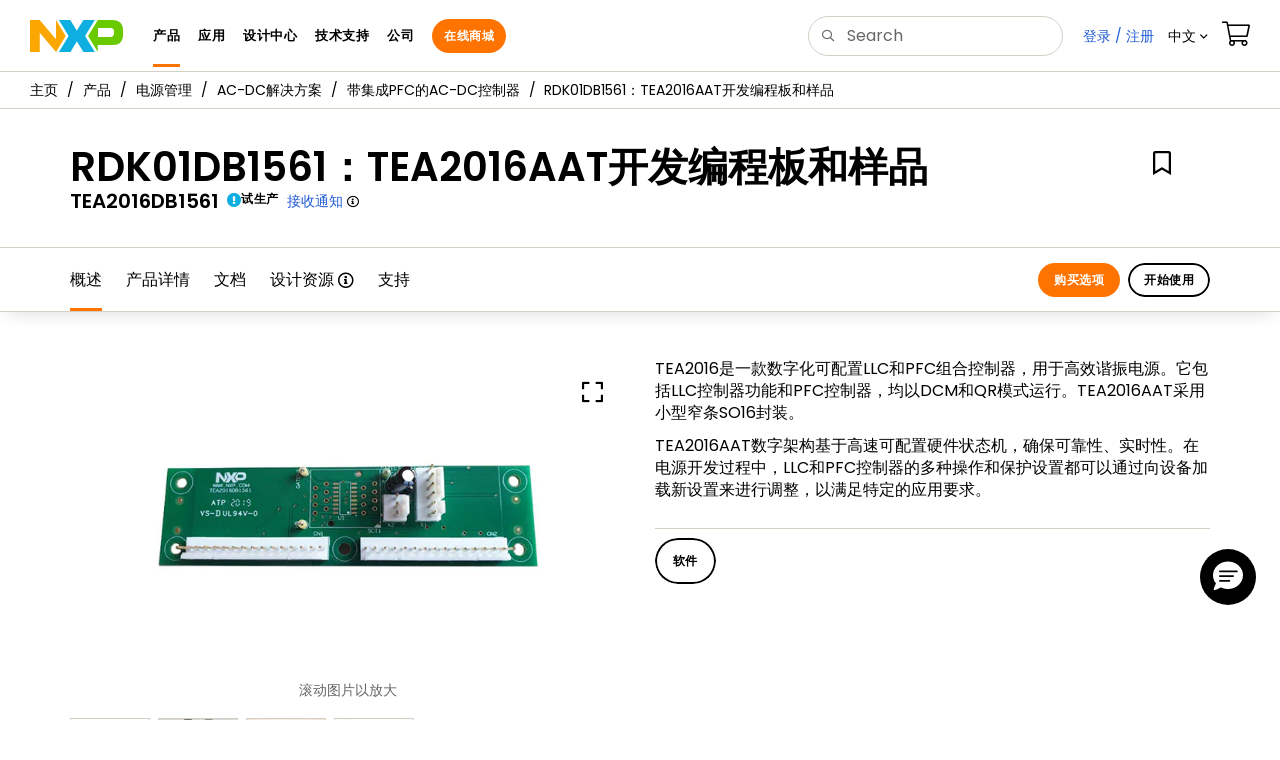

--- FILE ---
content_type: text/html; charset=utf-8
request_url: https://www.nxp.com.cn/products/power-management/ac-dc-solutions/ac-dc-controllers-with-integrated-pfc/tea2016aat-programming-board-and-development-samples:TEA2016DB1561
body_size: 28409
content:
<!DOCTYPE html>
<html>
<head>
<META http-equiv="Content-Type" content="text/html; charset=UTF-8">
<title>RDK01DB1561 | NXP 半导体</title>
<!--grid-layout-->
<!--ls:begin[stylesheet]-->
 <meta http-equiv="X-UA-Compatible" content="IE=edge">
 <meta name="description" content="TEA2016ATDEV编程板使客户能够通过GUI (Ringo)和接口板对TEA2016AT样品进行编程。随板提供50件样品，供客户评估。" /> 
 <meta name="Keywords" content="TEA2016AAT, TEA2016" /> 
 <meta name="Created_Cms" content="2020-02-17T16:17:29Z" /> 
 <meta name="Revised_Cms" content="2025-07-09T19:18:56Z" /> 
 <meta property="twitter:site" name="twitter:site"  content="@NXP" />
 <meta property="og:type" name="og:type"  content="website" />
 <meta property="og:url" name="og:url"  content="https://www.nxp.com.cn/products/power-management/ac-dc-solutions/ac-dc-controllers-with-integrated-pfc/tea2016aat-programming-board-and-development-samples:TEA2016DB1561" />
 <meta name="og:locale" content="zh_CN" /> 
 <meta property="twitter:card" name="twitter:card"  content="summary" />
 <meta property="twitter:creator" name="twitter:creator"  content="@NXP" />
 <meta property="twitter:description" name="twitter:description"  content="TEA2016ATDEV编程板使客户能够通过GUI (Ringo)和接口板对TEA2016AT样品进行编程。随板提供50件样品，供客户评估。" />
 <meta property="twitter:title" name="twitter:title"  content="RDK01DB1561" />
 <meta property="twitter:Image" name="twitter:Image"  content="https://www.nxp.com.cn/assets/images/en/dev-board-image/TEA2016AAT-PROGRAMMING-BOARD.jpg" />
 <meta property="og:description" name="og:description"  content="TEA2016ATDEV编程板使客户能够通过GUI (Ringo)和接口板对TEA2016AT样品进行编程。随板提供50件样品，供客户评估。" />
 <meta property="og:title" name="og:title"  content="RDK01DB1561" />
 <meta property="og:image" name="og:image"  content="https://www.nxp.com.cn/assets/images/en/dev-board-image/TEA2016AAT-PROGRAMMING-BOARD.jpg" />
 <meta name="templateType" content="tools_summary" /> 
 <meta name="Asset_Type" content="SoftwareTools" /> 
 <meta name="pageNodeId" content="0151E74A854A9A" /> 
 <meta name="Asset Id" content="1581977820685699860523" /> 
 <meta name="Code" content="TEA2016DB1561" /> 
 <meta name="Content Language" content="zh" /> 
 <meta name="Language" content="zh" /> 
 <meta name="applicable-device" content="pc,mobile" /> 
<script type="text/javascript">var domainlocale="cn";</script><script type="application/ld+json">{"@context":"https://schema.org","@graph":[{"@type":"Product","name":"RDK01DB1561：TEA2016AAT开发编程板和样品","description":"TEA2016ATDEV编程板使客户能够通过GUI Ringo和接口板对TEA2016AT样品进行编程。随板提供50件样品，供客户评估。","mpn":"TEA2016DB1561","image":"https://www.nxp.com.cn/assets/images/en/dev-board-image/TEA2016AAT-PROGRAMMING-BOARD.jpg","url":"https://www.nxp.com.cn/products/power-management/ac-dc-solutions/ac-dc-controllers-with-integrated-pfc/tea2016aat-programming-board-and-development-samples:TEA2016DB1561","keywords":["TEA2016AAT","TEA2016"],"potentialAction":[{"@type":"BuyAction","target":"https://www.nxp.com.cn/products/power-management/ac-dc-solutions/ac-dc-controllers-with-integrated-pfc/tea2016aat-programming-board-and-development-samples:TEA2016DB1561#buy","name":"Buy Options"}],"offers":[{"@type":"Offer","priceCurrency":"USD","url":"https://www.nxp.com.cn/part/RDK01DB1561","price":"57.50","sku":"RDK01DB1561","availability":"https://schema.org/InStock"}]},{"@type":"BreadcrumbList","itemListElement":[{"@type":"ListItem","position":1,"name":"产品","item":"https://www.nxp.com.cn/products:PCPRODCAT"},{"@type":"ListItem","position":2,"name":"电源管理","item":"https://www.nxp.com.cn/products/power-management:POWER-MANAGEMENT"},{"@type":"ListItem","position":3,"name":"AC-DC解决方案","item":"https://www.nxp.com.cn/products/power-management/ac-dc-solutions:MC_34098"},{"@type":"ListItem","position":4,"name":"带集成PFC的AC-DC控制器","item":"https://www.nxp.com.cn/products/power-management/ac-dc-solutions/ac-dc-controllers-with-integrated-pfc:MC_49476"}]}]}</script>
<style type="text/css">
          
          .iw_container
          {
            max-width:800px !important;
            margin-left: auto !important;
            margin-right: auto !important;
          }
          .iw_stretch
          {
            min-width: 100% !important;
          }
        </style>
<link href="/lsds/iwov-resources/grid/bootstrap.css" type="text/css" rel="stylesheet">
<!--ls:end[stylesheet]-->
<!--ls:begin[canonical]-->
<!--ls:end[canonical]-->
<!--ls:begin[script]-->
<!--ls:end[script]-->
<!--ls:begin[custom-meta-data]-->
<meta name="template" content="TSP-2021Q4-Rev2025">
<meta name="stickyHeader" content="Yes">
<meta name="viewport" content="width=device-width, initial-scale=1.0, maximum-scale=1.0">
<!--ls:end[custom-meta-data]-->
<!--ls:begin[stylesheet]-->
<link type="text/css" href="/lsds/resources/css/nxp-web.min.css" rel="stylesheet" data-ocde-desktop_or_tablet_or_phone="show">
<!--ls:end[stylesheet]-->
<!--ls:begin[script]-->
<script type="text/javascript" src="/lsds/resources/scripts/jquery-3.7.1.min.js" data-ocde-desktop_or_tablet_or_phone="show"></script>
<!--ls:end[script]-->
<!--ls:begin[script]--><script type="text/javascript" src="/lsds/resources/scripts/bootstrap.js" data-ocde-desktop_or_tablet_or_phone="show"></script>
<!--ls:end[script]-->
<!--ls:begin[script]--><script type="text/javascript" src="/lsds/resources/scripts/nxp-cms/framework-loader.js" data-ocde-desktop_or_tablet_or_phone="show"></script>
<!--ls:end[script]-->
<!--ls:begin[script]--><script type="text/javascript" src="/lsds/resources/scripts/analytics/webanalytics.js" data-ocde-desktop_or_tablet_or_phone="show"></script>
<!--ls:end[script]-->
<!--ls:begin[stylesheet]-->
<link type="text/css" href="/lsds/resources/css/nxp_containers_no_left_nav.css" rel="stylesheet" data-ocde-desktop_or_tablet_or_phone="show">
<!--ls:end[stylesheet]-->
<link data-ocde-desktop_or_tablet_or_phone="show" rel="stylesheet" href="/resources/css/nxp_containers.css" type="text/css">
<!--ls:begin[head-injection]-->
<link rel="canonical" href="https://www.nxp.com.cn/products/power-management/ac-dc-solutions/ac-dc-controllers-with-integrated-pfc/tea2016aat-programming-board-and-development-samples:TEA2016DB1561"/>

<link rel="alternate" hreflang="x-default" href="https://www.nxp.com.cn/products/power-management/ac-dc-solutions/ac-dc-controllers-with-integrated-pfc/tea2016aat-programming-board-and-development-samples:TEA2016DB1561"/>

<link rel="alternate" hreflang="en-US" href="https://www.nxp.com/products/power-management/ac-dc-solutions/ac-dc-controllers-with-integrated-pfc/tea2016aat-programming-board-and-development-samples:TEA2016DB1561"/>

<link rel="alternate" hreflang="ja-JP" href="https://www.nxp.jp/products/power-management/ac-dc-solutions/ac-dc-controllers-with-integrated-pfc/tea2016aat-programming-board-and-development-samples:TEA2016DB1561"/>
<script src="//assets.adobedtm.com/8f7434476eb5/c8113b1c7559/launch-6b3848c34eff.min.js" async></script><!--ls:end[head-injection]--><!--ls:begin[tracker-injection]--><!--ls:end[tracker-injection]--><!--ls:begin[script]--><!--ls:end[script]--><!--ls:begin[script]--><!--ls:end[script]-->
<script>!function(){function o(n,i){if(n&&i)for(var r in i)i.hasOwnProperty(r)&&(void 0===n[r]?n[r]=i[r]:n[r].constructor===Object&&i[r].constructor===Object?o(n[r],i[r]):n[r]=i[r])}try{var n=decodeURIComponent("%7B%0A%22LOGN%22%3A%20%7B%0A%22storeConfig%22%3A%20true%0A%7D%2C%0A%22Early%22%3A%20%7B%0A%22enabled%22%3A%20true%0A%7D%0A%7D");if(n.length>0&&window.JSON&&"function"==typeof window.JSON.parse){var i=JSON.parse(n);void 0!==window.BOOMR_config?o(window.BOOMR_config,i):window.BOOMR_config=i}}catch(r){window.console&&"function"==typeof window.console.error&&console.error("mPulse: Could not parse configuration",r)}}();</script>
                              <script>!function(a){var e="https://s.go-mpulse.net/boomerang/",t="addEventListener";if("False"=="True")a.BOOMR_config=a.BOOMR_config||{},a.BOOMR_config.PageParams=a.BOOMR_config.PageParams||{},a.BOOMR_config.PageParams.pci=!0,e="https://s2.go-mpulse.net/boomerang/";if(window.BOOMR_API_key="9A5SG-ZLHFG-266XZ-3SBXK-MAXXJ",function(){function n(e){a.BOOMR_onload=e&&e.timeStamp||(new Date).getTime()}if(!a.BOOMR||!a.BOOMR.version&&!a.BOOMR.snippetExecuted){a.BOOMR=a.BOOMR||{},a.BOOMR.snippetExecuted=!0;var i,_,o,r=document.createElement("iframe");if(a[t])a[t]("load",n,!1);else if(a.attachEvent)a.attachEvent("onload",n);r.src="javascript:void(0)",r.title="",r.role="presentation",(r.frameElement||r).style.cssText="width:0;height:0;border:0;display:none;",o=document.getElementsByTagName("script")[0],o.parentNode.insertBefore(r,o);try{_=r.contentWindow.document}catch(O){i=document.domain,r.src="javascript:var d=document.open();d.domain='"+i+"';void(0);",_=r.contentWindow.document}_.open()._l=function(){var a=this.createElement("script");if(i)this.domain=i;a.id="boomr-if-as",a.src=e+"9A5SG-ZLHFG-266XZ-3SBXK-MAXXJ",BOOMR_lstart=(new Date).getTime(),this.body.appendChild(a)},_.write("<bo"+'dy onload="document._l();">'),_.close()}}(),"".length>0)if(a&&"performance"in a&&a.performance&&"function"==typeof a.performance.setResourceTimingBufferSize)a.performance.setResourceTimingBufferSize();!function(){if(BOOMR=a.BOOMR||{},BOOMR.plugins=BOOMR.plugins||{},!BOOMR.plugins.AK){var e=""=="true"?1:0,t="",n="ck7ynxax3igi62lj3fga-f-0a19f8fe9-clientnsv4-s.akamaihd.net",i="false"=="true"?2:1,_={"ak.v":"39","ak.cp":"1136550","ak.ai":parseInt("266333",10),"ak.ol":"0","ak.cr":10,"ak.ipv":4,"ak.proto":"h2","ak.rid":"989d9429","ak.r":47394,"ak.a2":e,"ak.m":"dscb","ak.n":"essl","ak.bpcip":"18.191.134.0","ak.cport":42582,"ak.gh":"23.33.84.199","ak.quicv":"","ak.tlsv":"tls1.3","ak.0rtt":"","ak.0rtt.ed":"","ak.csrc":"-","ak.acc":"","ak.t":"1768544588","ak.ak":"hOBiQwZUYzCg5VSAfCLimQ==PCZCmXYrtVgk1zcccUbTyTuXh6lGv7euMOADe+4SIKKnHXpeLhhwtZdvy5JWaEEpaGwesT3M0voWBHmFdli6GwQvj9S44IKcxpZBkeE3z+AyOQWqkM9a4fPODrb1V36jKkp4yyFXIp1p0tjbnFZE5+mlmqoRlXC5lYy4B9MDx0dOJRz2M53/Muueb2+s2kqV07v7ardRMPiOFV3ICuGWTGy2w8K6rEoilfeuQPbYBGn/7Izu9yF5TdPeLk2kYSbRmEThnMeai/ZiCJ4Ah/ER9T5dlSW5gPutaHbP07/XIyQ6p892TizLi6fj5eELJ/Vqd23AKKyQHXcchP8vRcqDVuCo6b9bA5IGAon8ZZBM9fpuHI/18VdF6eYAIvvgRoWL+kFE+jJ11GmKFp+Pcr9Qxtfr/mpZob9zrd3pZyd6vNs=","ak.pv":"260","ak.dpoabenc":"","ak.tf":i};if(""!==t)_["ak.ruds"]=t;var o={i:!1,av:function(e){var t="http.initiator";if(e&&(!e[t]||"spa_hard"===e[t]))_["ak.feo"]=void 0!==a.aFeoApplied?1:0,BOOMR.addVar(_)},rv:function(){var a=["ak.bpcip","ak.cport","ak.cr","ak.csrc","ak.gh","ak.ipv","ak.m","ak.n","ak.ol","ak.proto","ak.quicv","ak.tlsv","ak.0rtt","ak.0rtt.ed","ak.r","ak.acc","ak.t","ak.tf"];BOOMR.removeVar(a)}};BOOMR.plugins.AK={akVars:_,akDNSPreFetchDomain:n,init:function(){if(!o.i){var a=BOOMR.subscribe;a("before_beacon",o.av,null,null),a("onbeacon",o.rv,null,null),o.i=!0}return this},is_complete:function(){return!0}}}}()}(window);</script></head>
<body>
<!--ls:begin[body]--><script type="text/javascript">
	var s_site_platform = "normal";
	var LANG_CD_LIST = "zh-Hans,ja,ko,cn,jp,kr";
	var URL_DOMAIN = "www.nxp.com";
	var URL_MAJOR_DOMAIN= "null";
 var CACHE_URL_DOMAINS = ["cache.nxp.com", "www.nxp.com", "www.nxp.com"];
var s_normal_site ="normal";
	if(s_site_platform == s_normal_site) {
		s_site_platform = "full";
	}	var s_do_pagecall = true;
		var s_searchQryTxt = "";
	var s_searchResultCnt = "";
		var s_searchFilter = "";
			if(s_searchResultCnt == '' || s_searchResultCnt == "0"){
		s_searchResultCnt = "zero";
	}
	var s_currentUrl = document.URL;
	var searchLabel = null;
	var code = null;
	var type = null;
	var nodeId = null;
	var partnerId = null;
	var partNumber = null;
var partNumber1 = null;
var packageId = null;
var orderablePartNum = null;
var yid = null;
var pageLoadRule  = "";
var pageEvents  = "";
var sourceType  = "";
var pageLocalTitle  = "RDK01DB1561：TEA2016AAT开发编程板和样品";
	var  pageCategory = "TSP";
	var summaryPageType = "";
	var sourceId  = "";
	isDTMEnabledFlag = isDTMEnabled(); 
pageLoadRule = pageLoadRule == "" ? "General":pageLoadRule;s_currentUrl = getCleanPageURL();
if(searchLabel != null) s_currentUrl = s_currentUrl +'?searchLabel=' + searchLabel;
if(partnerId != null) s_currentUrl = s_currentUrl +'?partnerId=' + partnerId;
if(partNumber != null) s_currentUrl = s_currentUrl +'?PART_NUMBER=' + partNumber;
if(partNumber1 != null) s_currentUrl = s_currentUrl +'?partnumber=' + partNumber1;
if(packageId != null) s_currentUrl = s_currentUrl +'?packageId=' + packageId;
if(orderablePartNum != null) s_currentUrl = s_currentUrl +'?orderablePartNum=' + orderablePartNum;
 digitalData.pageInfo.pageLoadRule=pageLoadRule;
digitalData.pageInfo.pageName ="Product Summary:TEA2016AAT Development Programming Board and Samples | TEA2016DB1561";
digitalData.pageInfo.pageURLClean = s_currentUrl;
digitalData.pageInfo.pageType ="Product Summary";
	digitalData.pageInfo.siteSection1 = "Products";
	digitalData.pageInfo.siteSection2 = "Power Management";
	digitalData.pageInfo.siteSection3 = "AC-to-DC Solutions";
	digitalData.pageInfo.siteSection4 = "AC-DC Controllers with Integrated PFC";
	digitalData.pageInfo.siteSection5 = "TEA2016AAT Development Programming Board and Samples | TEA2016DB1561";
var eventPathing = "";
var eVar57 = "";
eventPathing = "D=pageName";
if (typeof(eVar57) != "undefined" && eVar57.indexOf("Rich Media Component") != -1) {
eventPathing = eVar57;
}
 digitalData.pageInfo.pageEventPathing = eventPathing;
digitalData.pageInfo.summaryPageType ="TSP";
digitalData.pageInfo.PageTemplateType ="TSP";
digitalData.pageInfo.pageTab = "";
digitalData.pageInfo.nodeID = "0151E74A854A9A";	
digitalData.pageInfo.assetID = "1581977820685699860523";
digitalData.pageInfo.securedAsset ="";
digitalData.pageInfo.localTitle="RDK01DB1561：TEA2016AAT开发编程板和样品";
digitalData.pageInfo.pageCodeID = "TEA2016DB1561"
digitalData.pageInfo.pageTemplateType = "";
digitalData.pageInfo.pageCategory = pageCategory;
if(typeof getProdview == 'function'){
	if(getProdview()){
		if(digitalData.pageInfo.pageEvents == '')
			digitalData.pageInfo.pageEvents = 'event44';
		else
			digitalData.pageInfo.pageEvents = digitalData.pageInfo.pageEvents + ',' + 'event44';
	}
}
var s_contentFinder = '';
if (typeof getContentFinding == 'function') {
	    s_contentFinder  = getContentFinding(document.referrer, document.URL);
	}
digitalData.pageInfo.contentFinding = s_contentFinder;
digitalData.userInfo = {};
digitalData.siteInfo = {};
digitalData.siteInfo.sitePlatform = s_site_platform;
digitalData.siteInfo.lang = "zh-Hans";
if (typeof digitalData != 'undefined' && typeof digitalData.customEventInfo == 'undefined') {
digitalData.customEventInfo = {};
digitalData.customEventInfo.pageActionContentFinding = '';
digitalData.customEventInfo.searchKeyword = '';
digitalData.customEventInfo.searchResultCount = '';
digitalData.customEventInfo.eventPathing = '';
digitalData.customEventInfo.formName = '';
digitalData.customEventInfo.uniquePageComponent = '';
digitalData.customEventInfo.searchResultPageNumber = '';
digitalData.customEventInfo.pageAction = '';
digitalData.customEventInfo.pageSubaction = '';
digitalData.customEventInfo.contentSubFinding = '';
digitalData.customEventInfo.searchResultPosition = '';
digitalData.customEventInfo.targetURL = '';
digitalData.customEventInfo.events = {};
digitalData.customEventInfo.searchFilterList = {};
digitalData.customEventInfo.pageEventPathingdiv = '';
digitalData.customEventInfo.pageActiondiv = '';
digitalData.customEventInfo.pageSubactiondiv = '';
digitalData.customEventInfo.targetURLdiv = '';
digitalData.customEventInfo.searchResultPageNumberdiv = '';
digitalData.customEventInfo.searchResultPositiondiv = '';
digitalData.customEventInfo.assetIDdiv = '';
 }
if (typeof initiateWACookie == 'function') {
						initiateWACookie();
					}
</script><input id="recordHistoryTime" type="hidden" name="recordHistroryTime" value="10"/>
<input id="recordHistoryCommand" type="hidden" name="recordHistroryCommand" value="BROWSE_WEBPAGE"/>
<input id="pageNodeId" type="hidden" name="pageNodeId" value="0151E74A854A9A"/>
<input id="pageType" type="hidden" name="pageType" value="product"/>
<input id="recrdHistDwnlodComnd" type="hidden" name="recrdHistDwnlodComnd" value="DOWNLOAD"/>
<input id="webActivityParentID" type="hidden" name="webActivityParentID" value="null"/>
<input id="webActivityParentType" type="hidden" name="webActivityParentType" value="null"/>
<input id="webActivityAssetType" type="hidden" name="webActivityParentType" value="TSP"/>
<input id="recordActivityCommand" type="hidden" name="recordActivityCommand" value="RECORD_WEB_ACTIVITY"/>
<input id="webActivityAssetID" type="hidden" name="webActivityAssetID" value="1581977820685699860523"/>
<input id="sechighlight" type="hidden" name="sechighlight" value="productsmenu"/>
<div class="iw_viewport-wrapper nxp-wrapper"><div class="container-fluid iw_section" id="sectionirs5dxuw"> 
 <div class="row iw_row iw_stretch" id="rowirs5dxux"> 
  <div class="iw_columns col-lg-12" id="colirs5dxuy"> 
   <div class="iw_component" id="iw_comp1642087437768">
     <!--ls:begin[component-1642087437768]--><style>#iw_comp1642087437768{}</style><noscript><div style="background-color: yellow; width: 100%; font-weight: bold; padding: 10px">Javascript must be enabled to view full functionality of our site.</div></noscript>
<header class="loadnav">
  <nav id="nxp-mobile-nav"></nav>

  <div class="site-header">
    <div class="site-header-inner">
      <div class="site-header-wrapper">
        <!-- logo -->
        <div class="site-logo" id="site-logo">
          <a class="dtmcustomrulelink" href="//www.nxp.com.cn/cn" data-dtmaction="Header: Logo Click" data-content-finding="Header" data-content-finding="Header" data-content-subfinding="Header: Logo" title="NXP Semiconductor">
            <!-- <img src="undefined/resources/images/nxp-logo.svg" onerror="this.src=//www.nxp.com/assets/images/en/logos-internal/NXP_logo.png" alt="NXP logo"> -->
            <svg id="nxp-logo" xmlns="http://www.w3.org/2000/svg" xmlns:xlink="http://www.w3.org/1999/xlink" viewBox="0 0 93 32" width="93" height="32">
              <style type="text/css">
                .nxpsvglogoN {
                  fill: #fca600;
                }
                .nxpsvglogoP {
                  fill: #69ca00;
                }
                .nxpsvglogoX {
                  fill: #0eafe0;
                }
              </style>
              <title id="nxpLogoTitle">NXP</title>
              <polyline class="nxpsvglogoN" points="26,0 26,19.3 9.7,0 0,0 0,32 9.7,32 9.7,12.7 26,32 35.7,16 26,0 "></polyline>
              <path class="nxpsvglogoX" d="M53.4,32l-6.5-10.6L40.4,32H28.9l9.7-16L28.9,0h11.4l6.5,10.6L53.4,0h11.4l-9.7,16l9.7,16H53.4z"></path>
              <path
                class="nxpsvglogoP"
                d="M81.6,0H67.8l-9.7,16l9.7,16l0,0v-7.1h16.3c6.8,0,8.9-5.5,8.9-10.2v-3.8C93,4.7,90.8,0,81.6,0 M84,12.9
                 c0,1.9-0.9,4.1-3.1,4.1h-13V7.9H80c2.9,0,4,1.2,4,3.4C84,11.3,84,12.9,84,12.9z"
              ></path>
            </svg>
          </a>
        </div>
        <!-- Primary navigation -->
        <div class="site-nav">
          <div id="hamburger" class="navbar-toggle">
            <span class="icon-bar top-bar"></span>
            <span class="icon-bar middle-bar"></span>
            <span class="icon-bar bottom-bar"></span>
          </div>
          <nav class="primary-nav dtmcustomrulelink" id="primaryNav" data-dtmaction="Header: Top Menu Click">
            <a class="primary-nav-item productsmenu" data-dtmsubaction="Products" data-target="#productsMm" data-toggle="dropdown" role="button" aria-haspopup="true" aria-expanded="false">产品</a>
            <a class="primary-nav-item applicationsmenu" data-dtmsubaction="Applications" data-target="#applicationsMm" data-toggle="dropdown" role="button" aria-haspopup="true" aria-expanded="false">应用</a>
            <a class="primary-nav-item design" data-dtmsubaction="Design" data-target="#designMm" data-toggle="dropdown" role="button" aria-haspopup="true" aria-expanded="false">设计中心 </a>
            <a class="primary-nav-item trainingmenu" data-dtmsubaction="Support" data-target="#supportMm" data-toggle="dropdown" role="button" aria-haspopup="true" aria-expanded="false"> 技术支持 </a>
            <a class="primary-nav-item aboutmenu" data-dtmsubaction="Company" data-target="#aboutMm" data-toggle="dropdown" role="button" aria-haspopup="true" aria-expanded="false"> 公司 </a>
            <a class="primary-nav-item primary-nav-store store " data-content-finding="Header" data-dtmaction="Header: Store Button Click" role="button" href="https://www.nxp.com.cn/pages/store:STORE" data-cl-id="688495533"> 在线购买 </a>
          </nav>
        </div>
        <!-- Primary navigation END -->
        <!-- Search -->
        <div class="header-search" id="search-component">
          <div class="search-input" id="search-input">
            <input type="text" id="parts" name="q" placeholder="搜索..." tabindex="2" autocomplete="off" class="form-control" value="" />
          </div>
        </div>
      </div>
      <!-- Secondary navigation -->
      <ul class="secondary-nav">
        <!-- DO NOT REMOVE || My NXP tab -->
        <li class="secondary-nav-item dropdown">
          <div id="mynxp-component">
            <a class="secondary-nav-link mynxpmenu" data-target="#mynxpMm" data-toggle="dropdown" role="button" aria-haspopup="true" aria-expanded="false"><span class="spin-icon icon-para-reset"></span> </a>
          </div>
        </li>

        <li class="secondary-nav-item dropdown">
          <div id="language-component">
            <a href="#" class="secondary-nav-link dropdown-toggle" data-toggle="dropdown" role="button" aria-haspopup="true" aria-expanded="false"><span class="flag flag-zh"></span>语言&nbsp;<span class="caret"></span></a>

            <ul class="dropdown-menu dropdown-menu-right language-actions" id="language-actions">
              <li><a class="lang lang-en" href="//www.nxp.com.cn/?lang=en&amp;lang_cd=en&amp;">English</a></li>
              <li>
                <a class="lang lang-zh selected" href="//www.nxp.com.cn/cn/?lang=cn&amp;lang_cd=zh-Hans&amp;">中文<span class="icon-checkmark"></span></a>
              </li>
              <li><a class="lang lang-ja" href="//www.nxp.jp">日本語</a></li>
              <li><a class="lang lang-ko" href="//www.nxp.com.cn/ko/?lang=ko&amp;lang_cd=ko&amp;">한국어</a></li>
            </ul>
          </div>
        </li>
        <li class="secondary-nav-item">
          <a class="secondary-nav-link dtmcustomrulelink" href="//store.nxp.com/webapp/ecommerce.show_cart.framework" data-dtmaction="Header: Cart Click" data-content-finding="Header" data-content-subfinding="Header: Cart"
            ><span class="icon-cart"></span>
            <div class="row"><div class="visible-xs">订单</div></div></a
          >
        </li>

        <li class="secondary-nav-item" style="display: none">
          <div id="login-block"><a class="secondary-nav-link dtmHeaderLogin" data-toggle="dropdown" href="#" id="login-dropdown">中文 </a></div>
        </li>
      </ul>
    </div>
    <div id="mobile-component"></div>
    <!-- megamenus -->

    <div class="megamenu">
      <!-- DO NOT REMOVE || My NXP tab -->
      <div class="megamenu-inner" id="mynxpMm"></div>
    </div>
  </div>
</header>
<!-- /MOBILE NAV START -->
<nav id="nxp-mobile-nav"></nav>
<!-- MOBILE NAV END -->
<!--ls:end[component-1642087437768]--> 
   </div> 
  </div> 
 </div> 
</div> 
<div class="container-fluid iw_section" id="sectionjthecag7"> 
 <div class="row iw_row iw_stretch" id="rowjthecag8"> 
  <div class="iw_columns col-lg-12" id="coljthecag9"> 
   <div class="iw_component" id="iw_comp1642087437770">
     <!--ls:begin[component-1642087437770]--><style>#iw_comp1642087437770{}</style><div class="bc-container clearfix"><ul class="bc dtmcustomrulelink" data-dtmaction="Breadcrumb Click" data-content-subfinding="Breadcrumb Click"> <li><a href="/" data-dtmsubaction="Home Icon"><span class="icon-home" title="nxp.com"></span></a></li> <li>
   <div class="dropdown"><a class="dropdown-toggle" data-toggle="dropdown" id="bc_2" href="/products:PCPRODCAT" data-dtmsubaction="Products">产品</a><div aria-labelledby="bc_2" role="menu" class="dropdown-menu dropdown-menu-left">
         <ul id="bc-dropdown">
            <li role="presentation"><a data-dtmsubaction="Processors and Microcontrollers" href="/products/processors-and-microcontrollers:MICROCONTROLLERS-AND-PROCESSORS" role="menuitem">处理器和微控制器</a></li>
            <li role="presentation"><a data-dtmsubaction="Analog and Mixed Signal" href="/products/analog-and-mixed-signal:ANALOG-AND-MIXED-SIGNAL" role="menuitem">模拟和混合信号</a></li>
            <li role="presentation"><a data-dtmsubaction="Audio" href="/products/audio:AUDIO" role="menuitem">音频</a></li>
            <li role="presentation"><a data-dtmsubaction="Battery Management" href="/products/battery-management:BATTMNGT" role="menuitem">电池管理</a></li>
            <li role="presentation"><a data-dtmsubaction="Interfaces" href="/products/interfaces:INTERFACES" role="menuitem">接口</a></li>
            <li role="presentation"><a data-dtmsubaction="Power Drivers" href="/products/power-drivers:POWER-DRIVERS" role="menuitem">电源驱动器</a></li>
            <li class="parent" role="presentation"><a data-dtmsubaction="Power Management" href="/products/power-management:POWER-MANAGEMENT" role="menuitem">电源管理</a></li>
            <li role="presentation"><a data-dtmsubaction="Radio" href="/products/radio:MC_71513" role="menuitem">车载广播</a></li>
            <li role="presentation"><a data-dtmsubaction="Radio Frequency (RF)" href="/products/radio-frequency-rf:RF_HOME" role="menuitem">射频</a></li>
            <li role="presentation"><a data-dtmsubaction="RFID / NFC" href="/products/rfid-nfc:RFID-NFC" role="menuitem">RFID/NFC</a></li>
            <li role="presentation"><a data-dtmsubaction="Security and Authentication" href="/products/security-and-authentication:SECURITY-AND-AUTHENTICATION" role="menuitem">信息安全与身份验证</a></li>
            <li role="presentation"><a data-dtmsubaction="Sensors" href="/products/sensors:SNSHOME" role="menuitem">传感器</a></li>
            <li role="presentation"><a data-dtmsubaction="Wireless Connectivity" href="/products/wireless-connectivity:WIRELESS-CONNECTIVITY" role="menuitem">无线连接</a></li>
            <li role="presentation"><a data-dtmsubaction="Product Finders" href="/products/product-finders:PRODUCT-FINDERS" role="menuitem">产品查找工具</a></li>
            <li role="presentation"><a data-dtmsubaction="NXP Product Information" href="/products/nxp-product-information:PRODUCT-INFORMATION" role="menuitem">恩智浦产品信息</a></li>
            <li role="presentation"><a data-dtmsubaction="Design Advisor" href="/products/design-advisor:DESIGN-ADVISOR" role="menuitem">设计建议工具</a></li>
         </ul>
      </div>
   </div></li> <li>
   <div class="dropdown"><a class="dropdown-toggle" data-toggle="dropdown" id="bc_2" href="/products/power-management:POWER-MANAGEMENT" data-dtmsubaction="Power Management">电源管理</a><div aria-labelledby="bc_2" role="menu" class="dropdown-menu dropdown-menu-left">
         <ul id="bc-dropdown">
            <li role="presentation"><a data-dtmsubaction="Advanced Power Systems" href="/products/power-management/advanced-power-systems:ADVANCED-POWER-SYSTEMS" role="menuitem">高级电源系统</a></li>
            <li class="parent" role="presentation"><a data-dtmsubaction="AC-DC Solutions" href="/products/power-management/ac-dc-solutions:MC_34098" role="menuitem">AC-DC解决方案</a></li>
            <li role="presentation"><a data-dtmsubaction="USB-C Protection and Load Switches" href="/products/power-management/usb-c-protection-and-load-switches:MC_71730" role="menuitem">USB-C保护和负载开关</a></li>
            <li role="presentation"><a data-dtmsubaction="PMICs and SBCs" href="/products/power-management/pmics-and-sbcs:POWR_MAN_USER_INTERFACE" role="menuitem">PMIC和SBC</a></li>
            <li role="presentation"><a data-dtmsubaction="Wireless Power" href="/products/power-management/wireless-power:WIRCHA_ICS" role="menuitem">无线电源</a></li>
         </ul>
      </div>
   </div></li> <li>
   <div class="dropdown"><a class="dropdown-toggle" data-toggle="dropdown" id="bc_2" href="/products/power-management/ac-dc-solutions:MC_34098" data-dtmsubaction="AC-DC Solutions">AC-DC解决方案</a><div aria-labelledby="bc_2" role="menu" class="dropdown-menu dropdown-menu-left">
         <ul id="bc-dropdown">
            <li role="presentation"><a data-dtmsubaction="AC-DC Controllers" href="/products/power-management/ac-dc-solutions/ac-dc-controllers:MC_71598" role="menuitem">AC-DC控制器</a></li>
            <li class="parent" role="presentation"><a data-dtmsubaction="AC-DC Controllers with Integrated PFC" href="/products/power-management/ac-dc-solutions/ac-dc-controllers-with-integrated-pfc:MC_49476" role="menuitem">带集成PFC的AC-DC控制器</a></li>
            <li role="presentation"><a data-dtmsubaction="AC-DC Controllers with Integrated Power Switch" href="/products/power-management/ac-dc-solutions/ac-dc-controllers-with-integrated-power-switch:MC_49491" role="menuitem">带集成电源开关的AC-DC控制器</a></li>
            <li role="presentation"><a data-dtmsubaction="Secondary Side Controllers" href="/products/power-management/ac-dc-solutions/secondary-side-controllers:MC_71754" role="menuitem">次级侧控制器</a></li>
         </ul>
      </div>
   </div></li> <li>
   <div class="dropdown"><a class="dropdown-toggle" data-toggle="dropdown" id="bc_2" href="/products/power-management/ac-dc-solutions/ac-dc-controllers-with-integrated-pfc:MC_49476" data-dtmsubaction="AC-DC Controllers with Integrated PFC">带集成PFC的AC-DC控制器</a><div aria-labelledby="bc_2" role="menu" class="dropdown-menu dropdown-menu-left">
         <ul id="bc-dropdown">
            <li role="presentation"><a data-dtmsubaction="TEA1723T" href="/products/power-management/ac-dc-solutions/ac-dc-controllers-with-integrated-pfc/hv-start-up-resonant-llc-pluspfc-combo-controller:TEA1713T" role="menuitem">TEA1723T</a></li>
            <li role="presentation"><a data-dtmsubaction="TEA1716T" href="/products/power-management/ac-dc-solutions/ac-dc-controllers-with-integrated-pfc/hv-start-up-resonant-llc-pluspfc-combo-controller-with-integrated-burst-mode-eup-lot-6-compliant:TEA1716T" role="menuitem">TEA1716T</a></li>
            <li role="presentation"><a data-dtmsubaction="TEA175x" href="/products/power-management/ac-dc-solutions/ac-dc-controllers-with-integrated-pfc/hv-start-up-dcm-qr-flyback-controller-with-integrated-dcm-qr-pfc-controllers:TEA175X" role="menuitem">TEA175x</a></li>
            <li role="presentation"><a data-dtmsubaction="TEA19161T" href="/products/power-management/ac-dc-solutions/ac-dc-controllers-with-integrated-pfc/resonant-power-supply-control-ic:TEA19161T" role="menuitem">TEA19161T</a></li>
            <li role="presentation"><a data-dtmsubaction="TEA19162HT" href="/products/power-management/ac-dc-solutions/ac-dc-controllers-with-integrated-pfc/pfc-controller:TEA19162HT" role="menuitem">TEA19162HT</a></li>
            <li role="presentation"><a data-dtmsubaction="TEA19162T" href="/products/power-management/ac-dc-solutions/ac-dc-controllers-with-integrated-pfc/pfc-controller:TEA19162T" role="menuitem">TEA19162T</a></li>
            <li role="presentation"><a data-dtmsubaction="TEA2016AAT" href="/products/power-management/ac-dc-solutions/ac-dc-controllers-with-integrated-pfc/digital-llc-pluspfc-combo-controller-for-resonant-power-supply:TEA2016" role="menuitem">TEA2016AAT</a></li>
            <li role="presentation"><a data-dtmsubaction="TEA2017" href="/products/power-management/ac-dc-solutions/ac-dc-controllers-with-integrated-pfc/digital-configurable-llc-and-multimode-pfc-controller:TEA2017" role="menuitem">TEA2017</a></li>
            <li role="presentation"><a data-dtmsubaction="TEA2376" href="/products/TEA2376" role="menuitem">TEA2376</a></li>
            <li role="presentation"><a data-dtmsubaction="TEA6017AT" href="/products/power-management/ac-dc-solutions/ac-dc-controllers-with-integrated-pfc/digital-configurable-llc-and-multimode-pfc-controller:TEA6017AT" role="menuitem">TEA6017AT</a></li>
         </ul>
      </div>
   </div></li> <li><span>RDK01DB1561：TEA2016AAT开发编程板和样品</span></li></ul><!--googleoff: all--><!--googleon: all-->
</div><script type="text/javascript">
		$(document).ready(function(){
		var nodeId = ""; 
		if($('meta[name=pageNodeId]').length > 0){ nodeId = $('meta[name=pageNodeId]').attr('content'); } 
		var pageCode = ""; 
		if($('meta[name=Code]').length > 0){ pageCode = $('meta[name=Code]').attr('content'); } 
		var authCookieData = getCookie("AuthCookie"); 
		var SGCookieData = getCookie("SG");
		if(NXP.isLoggedIn() && authCookieData != null && authCookieData.length > 0 && SGCookieData != null && SGCookieData.length > 0){
		if(pageCode != 'REFDSGNHOME' && pageCode != 'PARTNERNET' && pageCode != 'DISTYNET' && nodeId != '' && pageCode != ''){
		var nURL='/sp/data/breadcrumb?code='+pageCode+'&nodeId='+nodeId;
		try{
		$.ajax({ 
		url: nURL, 
		dataType: 'html', 
		async: true,
		processData: false,		
		type: 'GET',
		success: function(data){
		if((data.indexOf("/security/public/login.LogoutController.sp") == -1) && (data.indexOf("bc-container") >= 0))
			$( "div.bc-container" ).replaceWith(data);
			$.fn.secureBreadcrumb();
		},
		error: function(xhr){
			console.log("Error in breadcrumb ajax call ");
		}, 
		timeout: 60000 });
		}catch(err){
		console.log(err);
		}}
		}
		});
	</script><!--ls:end[component-1642087437770]--> 
   </div> 
  </div> 
 </div> 
</div> 
<div class="container-fluid iw_section" id="sectionjthecagb"> 
 <div class="row iw_row iw_stretch" id="rowjthecagc"> 
  <div class="iw_columns col-lg-12" id="coljthecagd"> 
   <div class="iw_component" id="iw_comp1642087437771">
     <!--ls:begin[component-1642087437771]--><style>#iw_comp1642087437771{}</style><section class="sp-hero  no-image ">
   <div class="sp-hero-content asp-hero">
      <div class="sp-hero-title-container" id="hero-component-global-header">
         <h1 class="sp-hero-title" id="hero-title">RDK01DB1561：TEA2016AAT开发编程板和样品</h1>
         <div id="createCollectionAlert" class="alert-flag"></div>
         <div class="collectionEligible item-options-collections" asset-id="1581977820685699860523" asset-lang="zh" asset-type="TSP" asset-title="TEA2016AAT Development Programming Board and Samples" asset-section="Page Title Section" asset-type-section-name="PageTitle" asset-section-action="Link Click" asset-page-type="TSP" asset-category-option="NXP" asset-leaf-node="TSP" asset-type-api="TSP"></div>
         <div class="sp-hero-metadata"><span class="sp-hero-others-codeid">TEA2016DB1561</span> <a href="/support/sample-and-buy/product-lifecycle:PRDLIFCYC" target="_blank" class="dtmcustomrulelink" data-content-subfinding="Page Title Section - Click" data-dtmaction="Page Title Section - Click" data-dtmsubaction="Status - Preproduction">
               <div class="product-status info" data-placement="bottom" data-toggle="popover" data-content="<b&gt; &#xA;&#x9;&#x9;&#x9;试生产&#xA;&#x9;&#x9;&#x9;.</b&gt;  &#xA;&#x9;&#x9;&#x9;此页面包含有关预生产产品的信息。本文的规格和信息如有更改，恕不另行通知。如需更多信息，请联系支持人员或您的销售代表。&#xA;&#x9;&#x9;&#x9;" id="hero-productNotice"><i class="fnxp-exclamation-circle"></i>
                  													试生产
                  												
               </div></a><span class="recieve-alerts" id="alertId"><a class="btn-follow subscribe" onclick="onClickJsFollow();" id="subscribe">接收通知</a> <span class="icon-info" id="icon-info-nav-tab" data-toggle="popover" data-placement="top" data-content="该产品相关文档及其他设计资源更新时，接收通知。"></span></span></div>
      </div>
   </div>
</section>
<div class="progressiveProfiling" style="display: none;"></div><script type="text/javascript" src="/resources/scripts/technicalUpdates/technicalUpdatesSPA.js"></script><!--ls:end[component-1642087437771]--> 
   </div> 
  </div> 
 </div> 
</div> 
<div class="container-fluid iw_section" id="sectionjthecagf"> 
 <div class="row iw_row iw_stretch" id="rowjthecagg"> 
  <div class="iw_columns col-lg-12" id="coljthecagh"> 
   <div class="iw_component" id="iw_comp1642087437772">
     <!--ls:begin[component-1642087437772]--><style>#iw_comp1642087437772{}</style><aside class="contextnav-ste" id="contextnav">
   <ul class="contextnav nav compressed affix-top is-horizontal" data-spy="affix">
      <li>
         <h2>跳转至</h2>
      </li>
      			<li><a href="#overview" data-dtmsubaction="Overview">概述</a></li><li><a href="#product-details" data-dtmsubaction="Product Details">产品详情</a></li>
      			
      						
      						
      						
      
      
      
      
      
      						
      						
      						
      
      
      
      
      						<li><a href="#documentation"  data-dtmaction="Jump To Menu Click" data-dtmsubaction="Documentation">文档</a></li>
      						<li><a href="#design-resources" data-dtmsubaction="Design Resources">设计资源</a>&nbsp;<span class="icon-info" id="icon-info-nav-tab" data-toggle="popover" data-placement="bottom" data-content="查找设计文件、硬件、软件和工程服务。" ></span></li>
      						
      <li><a href="#support" data-dtmsubaction="Support">支持</a></li>
      						
      						
      						<li id="buyOptions" class="has-buttons ste dtmcustomrulelink"><a class="btn btn-primary" href="#buy" data-dtmaction="Jump to Menu Click" data-dtmsubaction="Buy Options">购买选项</a></li>
      						<li id="gettingStarted" class="has-buttons ste dtmcustomrulelink"><a class="btn btn-default" href="/document/guide/getting-started-with-the-rdk01db1561:GS-RDK01DB1561" data-dtmaction="Jump to Menu Click" data-dtmsubaction="Get Started">开始使用</a></li>
      						
      						
      						
      		
   </ul>
</aside><!--ls:end[component-1642087437772]--> 
   </div> 
  </div> 
 </div> 
</div> 
<div class="container-fluid iw_section" id="sectionjthecagn"> 
 <div class="row iw_row iw_stretch" id="rowjthecago"> 
  <div class="iw_columns col-lg-12" id="coljthecagp"> 
   <div class="row iw_row" id="rowjthecagu"> 
    <div class="iw_columns col-lg-6" id="coljthecagv"> 
     <div class="iw_component" id="iw_comp1642087437774">
       <!--ls:begin[component-1642087437774]--><style>#iw_comp1642087437774{}</style><div class="component-wrapper xsp-richMedia" id="richmedia">
   <div class="show-image-video" id="xzoom-component"><img class="xzoom" data-toggle="modal" data-target="#launchModal" id="xzoom-image" src="/assets/images/en/dev-board-image/TEA2016AAT-PROGRAMMING-BOARD.jpg" xoriginal="/assets/images/en/dev-board-image/TEA2016AAT-PROGRAMMING-BOARD.jpg"><div class="video-container"></div><a class="btn btn-tertiary" data-toggle="modal" data-target="#launchModal" id="xzoom-fs-button"><span class="icon-expand"></span></a></div>
   <p class="xzoom-text">滚动图片以放大</p>
   <div class="xzoom-thumbs" id="xzoom-images"><a href="/assets/images/en/dev-board-image/TEA2016AAT-PROGRAMMING-BOARD.jpg"><img class="xzoom-gallery" width="80" src="/assets/images/en/dev-board-image/TEA2016AAT-PROGRAMMING-BOARD.jpg?imwidth=600" data-title="TEA2016AAT Programming Board" loading="lazy"></a><a href="/assets/images/en/dev-board-image/TEA2016AAT-PROGRAMMING-BOARD-WITH-IC-SOCKET-NI.PNG"><img class="xzoom-gallery" width="80" src="/assets/images/en/dev-board-image/TEA2016AAT-PROGRAMMING-BOARD-WITH-IC-SOCKET-NI.PNG?imwidth=600" data-title="Programming Board with IC socket (Not included)" loading="lazy"></a><a href="/assets/images/en/photography/TEA2016AAT-DEV-SAMPLES.jpg"><img class="xzoom-gallery" width="80" src="/assets/images/en/photography/TEA2016AAT-DEV-SAMPLES.jpg?imwidth=600" data-title="TEA2016AAT Dev Samples" loading="lazy"></a><a href="/assets/images/en/dev-board-image/PINNING-OF-TEA2016AAT-AND-TEA2016AATdev.PNG"><img class="xzoom-gallery" width="80" src="/assets/images/en/dev-board-image/PINNING-OF-TEA2016AAT-AND-TEA2016AATdev.PNG?imwidth=600" data-title="Pinning of TEA2016AAT and TEA2016AATdev" loading="lazy"></a></div>
   <div class="modal fade" id="launchModal" tabindex="-1" role="dialog" aria-labelledby="launchModalLabel">
      <div class="modal-dialog modal-xl xzoom-fs" role="document">
         <div class="modal-content xzoom-fs">
            <div class="modal-header has-border-bottom"><button id="modal-close" type="button" class="close" data-dismiss="modal" aria-label="Close"><span class="icon-times"></span></button><h3 class="modal-title" id="modalTitle">TEA2016AAT Programming Board</h3><a type="button" id="zoomIn" class="zoomIn zoom"><span class="icon-search-plus"></span></a><a type="button" id="zoomOut" class="zoomOut zoom disabled"><span class="icon-search-minus"></span></a></div>
            <div class="modal-body rich-media">
               <div class="show-image-video" id="xzoom-component-modal">
                  <div class="live-example">
                     <div class="panzoom-parent">
                        <div class="panzoom xzoom-scaled" id="panzoom-image"><img class="xzoom" id="xzoom-image-modal" src="/assets/images/en/dev-board-image/TEA2016AAT-PROGRAMMING-BOARD.jpg" xoriginal="/assets/images/en/dev-board-image/TEA2016AAT-PROGRAMMING-BOARD.jpg" loading="lazy"></div>
                     </div>
                  </div>
                  <div class="video-container-modal"></div>
               </div>
            </div>
            <div class="modal-footer has-border-top">
               <div class="xzoom-thumbs modal-img slider-container" id="xzoom-images-modal">
                  <div class="slider richMedia-slider">
                     <div class=""><a href="/assets/images/en/dev-board-image/TEA2016AAT-PROGRAMMING-BOARD.jpg" modal-title="TEA2016AAT Programming Board"><img class="xzoom-gallery-modal " width="80" src="/assets/images/en/dev-board-image/TEA2016AAT-PROGRAMMING-BOARD.jpg" loading="lazy"></a></div>
                     <div class=""><a href="/assets/images/en/dev-board-image/TEA2016AAT-PROGRAMMING-BOARD-WITH-IC-SOCKET-NI.PNG" modal-title="Programming Board with IC socket (Not included)"><img class="xzoom-gallery-modal " width="80" src="/assets/images/en/dev-board-image/TEA2016AAT-PROGRAMMING-BOARD-WITH-IC-SOCKET-NI.PNG" loading="lazy"></a></div>
                     <div class=""><a href="/assets/images/en/photography/TEA2016AAT-DEV-SAMPLES.jpg" modal-title="TEA2016AAT Dev Samples"><img class="xzoom-gallery-modal " width="80" src="/assets/images/en/photography/TEA2016AAT-DEV-SAMPLES.jpg" loading="lazy"></a></div>
                     <div class=""><a href="/assets/images/en/dev-board-image/PINNING-OF-TEA2016AAT-AND-TEA2016AATdev.PNG" modal-title="Pinning of TEA2016AAT and TEA2016AATdev"><img class="xzoom-gallery-modal " width="80" src="/assets/images/en/dev-board-image/PINNING-OF-TEA2016AAT-AND-TEA2016AATdev.PNG" loading="lazy"></a></div>
                  </div>
               </div>
               <p id="xzoom-description-modal" class="text-muted small" style="text-align: center;"></p>
            </div>
         </div>
      </div>
   </div>
</div><script type="text/javascript" src="/resources/scripts/xzoom.min.js"></script><script type="text/javascript" src="/resources/scripts/panzoom.js"></script><!--ls:end[component-1642087437774]--> 
     </div> 
    </div> 
    <div class="iw_columns col-lg-6" id="coljthecagw"> 
     <div class="iw_component" id="iw_comp1642087437773">
       <!--ls:begin[component-1642087437773]--><style>#iw_comp1642087437773{}</style><div class="component-wrapper xsp-overview" id="overview">
   <section>
      <div class="toggle-text-show-image-video dtmcustomrulelink" data-dtmname="Overview Section" id="overviewToggle" data-dtmaction="Overview - Options Section Click"><p>TEA2016是一款数字化可配置LLC和PFC组合控制器，用于高效谐振电源。它包括LLC控制器功能和PFC控制器，均以DCM和QR模式运行。TEA2016AAT采用小型窄条SO16封装。</p>
<p>TEA2016AAT数字架构基于高速可配置硬件状态机，确保可靠性、实时性。在电源开发过程中，LLC和PFC控制器的多种操作和保护设置都可以通过向设备加载新设置来进行调整，以满足特定的应用要求。 </p></div>
   </section>
</div><!--ls:end[component-1642087437773]--> 
     </div> 
     <div class="iw_component" id="iw_comp1642087437778">
       <!--ls:begin[component-1642087437778]--><style>#iw_comp1642087437778{}</style><div class="collapse-mobile ste-button">
   <div class="has-border-top ">
      <div id="softwareDiv" class="col-md-3 dtmcustomrulelink pl0 pt1" data-dtmaction="Overview - Options Section Click" data-dtmsubaction="Software" data-content-subfinding="Software Button" data-dtmname="Software Button" data-ignoresubcf="Y"><a dt-action-value="" class="btn btn-default">软件</a></div>
   </div>
</div><!--ls:end[component-1642087437778]--> 
     </div> 
    </div> 
   </div> 
   <div class="iw_component" id="iw_comp1642087437775">
     <!--ls:begin[component-1642087437775]--><style>#iw_comp1642087437775{}</style>
<!--ls:end[component-1642087437775]--> 
   </div> 
   <div class="iw_component" id="iw_comp1642087437777">
     <!--ls:begin[component-1642087437777]--><style>#iw_comp1642087437777{}</style><!--ls:end[component-1642087437777]--> 
   </div> 
   <div class="iw_component" id="iw_comp1642087437786">
     <!--ls:begin[component-1642087437786]--><style>#iw_comp1642087437786{}</style><div class="ds-resources section-title" id="product-details">
   <h2 class="ds-resources-big-title"> 产品详情 </h2>
   <div class="ds-resources-navigation collapse-mobile">
      <ul class="nav-piped is-large" id="subjumpto">
         										
         										<li><a href="#on-board-devices" data-dtmaction="Product Details - Menu Option Click" data-dtmsubaction="Supported Devices">支持的器件</a></li>
         										<li><a href="#features" data-dtmsubaction="Features">特点</a></li>
         										
         										
         										
         										
         										
         										
         										
         										
         										
         										
         										
         										
         										
         										
         										
         										
         										<li><a href="#relatedApplications" data-dtmsubaction="Applications">应用</a></li>
         								
      </ul>
   </div>
</div>
<div class="collapse-mobile sp-supported-ste" id="on-board-devices" data-dtmaction="Supported Devices - Section Click">
   <h3>支持的器件</h3>
   <div class="features-list" id="featuresXsp">
      <div class="features-xsp">
         <div class="collapse-mobile ste-list onBoardDevices">
            <h3 class="onBoardDevices-title">电源管理</h3>
            <div class="onBoardDevices-section collapse-mobile">
               <h3>带集成PFC的AC-DC控制器</h3>
               <div class="features-xsp-onboard">
                  <ul class="boxes dtmcustomrulelink" data-dtmaction="Supported Devices - Section Click">
                     <li><a href="/products/power-management/ac-dc-solutions/ac-dc-controllers-with-integrated-pfc/digital-llc-pluspfc-combo-controller-for-resonant-power-supply:TEA2016" onclick="/products/power-management/ac-dc-solutions/ac-dc-controllers-with-integrated-pfc/digital-llc-pluspfc-combo-controller-for-resonant-power-supply:TEA2016" data-dtmsubaction="TEA2016: 用于谐振电源的数字化LLC+PFC组合控制器"><b>TEA2016</b></a><b>: </b>用于谐振电源的数字化LLC+PFC组合控制器
                     </li>
                  </ul>
               </div>
            </div>
         </div>
      </div>
   </div>
</div><!--ls:end[component-1642087437786]--> 
   </div> 
   <div class="iw_component" id="iw_comp1642087437787">
     <!--ls:begin[component-1642087437787]--><style>#iw_comp1642087437787{}</style><div class="collapse-mobile sp-supported-ste additional dtmCommonSection" id="features">
    <h3>特征</h3>
    <div class="features-list" id="featuresXsp">
      <div class="features-xsp"><div class="collapse-mobile ste-list">
      <h3>
              TEA2016 features
            </h3>
      <td class="boxes">
              <ul>
                <li>
                  Several parameters can easily be configured, like:
                  <ul>
                    <li>Operating frequencies to be outside the audible area at all operating modes</li>
                    <li>Soft start and soft stop in burst mode, reducing the audible noise</li>
                    <li>Accurate transition levels between operation modes (high-power mode/low-power mode/burst mode)</li>
                  </ul>
                </li>
                <li>Independently configurable levels and timers</li>
                <li>All protections can independently be set to latch, safe restart, or latched after several attempts to restart (Patent 82096505US01)</li>
              </ul>
            </td>
      </div><div class="collapse-mobile ste-list">
      <h3>
              RDK01DB1561 content
            </h3>
      <td class="boxes">
              <ul>
                <li>50 pieces TEA2016AATdev IC samples</li>
                <li>1 TEA2016 programming board</li>
              </ul>
            </td>
      </div><div class="collapse-mobile ste-list">
      <h3>
              TEA2016AAT dev
            </h3>
      <td class="boxes">
              <ul>
                <li>The RDK01DB1561 kit contains the special development version of the TEA2016AAT IC</li>
                <li>Connections to the IC’s second I<sup>2</sup>C interface are provided on the high-voltage spacer pins 7 and 12, which are normally not connected (High Voltage Spacer pin)</li>
                <li>This enables easy modification of parameter settings while the IC is operating: operation can be changed “on the fly”</li>
              </ul>
            </td>
      </div><div class="collapse-mobile ste-list">
      <h3>
              TEA2016DB1561 programming board
            </h3>
      <td class="boxes">
              <ul>
                <li>This board can be used to get familiar with programming TEA2016AATdev samples. A sample can be soldered to the board for this purpose</li>
                <li>Adding an IC socket (not included) will make the TEA2016DB1561 programming board suitable for programming small series of ICs</li>
              </ul>
            </td>
      </div>
      </div>
    </div>
  </div><!--ls:end[component-1642087437787]--> 
   </div> 
   <div class="iw_component" id="iw_comp1642087437788">
     <!--ls:begin[component-1642087437788]--><style>#iw_comp1642087437788{}</style>
<!--ls:end[component-1642087437788]--> 
   </div> 
   <div class="iw_component" id="iw_comp1642087437790">
     <!--ls:begin[component-1642087437790]--><style>#iw_comp1642087437790{}</style>
<!--ls:end[component-1642087437790]--> 
   </div> 
   <div class="iw_component" id="iw_comp1642087437789">
     <!--ls:begin[component-1642087437789]--><style>#iw_comp1642087437789{}</style>
<!--ls:end[component-1642087437789]--> 
   </div> 
   <div class="iw_component" id="iw_comp1644349704591">
     <!--ls:begin[component-1644349704591]--><style>#iw_comp1644349704591{}</style>
<!--ls:end[component-1644349704591]--> 
   </div> 
   <div class="iw_component" id="iw_comp1644349704592">
     <!--ls:begin[component-1644349704592]--><style>#iw_comp1644349704592{}</style>
<!--ls:end[component-1644349704592]--> 
   </div> 
   <div class="iw_component" id="iw_comp1644349704593">
     <!--ls:begin[component-1644349704593]--><style>#iw_comp1644349704593{}</style>
<!--ls:end[component-1644349704593]--> 
   </div> 
   <div class="iw_component" id="iw_comp1644349704594">
     <!--ls:begin[component-1644349704594]--><style>#iw_comp1644349704594{}</style>
<!--ls:end[component-1644349704594]--> 
   </div> 
   <div class="iw_component" id="iw_comp1644349704595">
     <!--ls:begin[component-1644349704595]--><style>#iw_comp1644349704595{}</style>
<!--ls:end[component-1644349704595]--> 
   </div> 
   <div class="iw_component" id="iw_comp1644349704596">
     <!--ls:begin[component-1644349704596]--><style>#iw_comp1644349704596{}</style>
<!--ls:end[component-1644349704596]--> 
   </div> 
   <div class="iw_component" id="iw_comp1642087437779">
     <!--ls:begin[component-1642087437779]--><style>#iw_comp1642087437779{}</style><div class="related-applications collapse-mobile" id="relatedApplications">
   <h3 id="target-apps">应用</h3>
   <div class="row target-applications">
      <div class="dtmcustomrulelink col-md-6 col-xs-12" data-dtmaction="Target Applications Section Click" data-content-subfinding="Target Applications Section">
         <h4>消费电子</h4>
         <ol class="target-applications-list list-unstyled">
            <li>
               						  台式机和一体机
               					  
            </li>
            <li>
               						  打印机
               					  
            </li>
            <li>
               						  液晶电视
               					  
            </li>
            <li>
               						  笔记本电脑适配器
               					  
            </li>
         </ol>
      </div>
   </div>
</div><!--ls:end[component-1642087437779]--> 
   </div> 
   <div class="iw_component" id="iw_comp1642087437782">
     <!--ls:begin[component-1642087437782]--><style>#iw_comp1642087437782{}</style><script>
                                                var orderingCodeNC12 = "";
                                                var distiLang = window.location.href;
                                                if (distiLang.indexOf("lang") > -1) {
                                                    distiLang = distiLang.split("?")[1];
                                                    distiLang = distiLang.split("=")[1];
                                                    distiLang = distiLang.split("#")[0];
                                                    if (distiLang == "cn") 
                                                        distiLang = "zh-Hans";
                                                    
                                                    if (distiLang == "jp") 
                                                        distiLang = "ja";
                                                    
                                                    if (distiLang == "kr") 
                                                        distiLang = "ko";
                                                    
                                                } else {
                                                    distiLang = "en";
                                                }
												function orderButtonClick(url, distributor, region, action){

														var part = document.getElementById("productCodeId").innerText;
														var finalTrackValue = distributor + ',' + region + ':' + part; 
														var subaction=''; 
														//window.open(url);
														if(action=='Order') subaction='Primary Link Click - Order - ' + part; 
															else if(action=='Order options') subaction = 'Secondary Link Click - Order options - ' + part; 
														trackdistyPopup('orderButton', part, orderingCodeNC12, 'Summary Page: Order From Distributors Link Click',subaction, url, distributor, region); 
														window.open(url, "_blank", "resizable=yes,scrollbars=yes");
													 
												}
                                                function swPhysicalPartPopup(url) {
                                                    window.open(url, 'BuyDirect', 'width=500, height=250,location=no, menubar=no, status=no, toolbar=no');
                                                }
                                                function getRegionBasedDistributor() {
                                                    var partId = document.getElementById("productCodeId").innerText;
                                                    var crossJSONURL = '/webapp/search/getCountryBasedDistributor.sp' + '?lang_cd=' + distiLang;
                                                    var part_country = document.getElementById("distributor_country").value;
                                                    var nURL = crossJSONURL + '&searchCountryDistributor=' + part_country + '&productCode=' + partId;
                                                    $.ajax({
                                                        type: "GET",
                                                        url: nURL,
                                                        async: false,
                                                        success: function (data) {
                                                            $("#table-responsive").html(data);
                                                            $('#myModal').modal('show');
                                                            $('#modal-body').show();
                                                        }
                                                    })
                                                    trackdistyPopup('changeLocation', partId, orderingCodeNC12, 'Distributor Popup: Change Shipping Location', part_country);
                                                }
                                            </script><div class="component-container component-divider sp-buy new-buy collapse-mobile" id="buy">
   <h2 class="sp-buy-header">购买选项</h2>
   <div class="box-list">
      <article class="box-container box-opts has-border">
         <section class="box-opts-image">
            <figure><img src="/assets/images/en/icons/icon-hardware-INA.svg?imwidth=300" alt="RDK01DB1561-Image" data-toggle="modal" data-target="#1" class="img-responsive" loading="lazy"></figure>
            <p><a data-toggle="modal" data-target="#1">点击展开</a></p>
         </section>
         <section class="box-1 box-opts-content">
            <div class=" ">
               <h3 class="title-and-elements"><a href="/part/RDK01DB1561" class="dtmcustomrulelink" data-dtmaction="Buy Options - Section Click" data-dtmsubaction="RDK01DB1561">RDK01DB1561</a><span data-toggle="popover" data-placement="top" data-content="完全满足恩智浦的质量和可靠性要求。支持量产级订单。">
                     <div class="product-status success"><i class="fnxp-check-circle"></i>
                        																										正常供应
                        																										
                     </div></span></h3>
               <p class="">TEA2016AAT Programming Board and Development Samples.</p>
            </div>
            <ul class="item-metadata metadata-vertical metadata-list"></ul>
         </section>
         <section class="box-opts-content actions divider-left"><span class="price">$57.50 USD</span><div class="dot dot-green"><b>现货</b><b> :</b>26
            </div>
            <p class="metadata">正常情况下 1-2个工作日内发货</p>
            <div class="buttons-container"><a href="javascript:addItemToCart('','https://www.nxp.com/webapp/ecommerce.add_item.framework?PART_NUMBER=RDK01DB1561&amp;QUANTITY=1&amp;ITEM_TYPE=TOOL_HW','RDK01DB1561','TOOL_HW','')" data-dtmtargetopn="RDK01DB1561" data-dtmevents="event34,event45" data-dtmaction="Buy Options - Button Click" data-dtmsubaction="Primary Link Click - Add To Cart - RDK01DB1561" class="btn btn-primary dtmcustomrulelink">加入购物车</a></div><input type="hidden" id="distiButtonClickPartNoValue" value="RDK01DB1561"><input type="hidden" id="distiButtonClickOrderingCodeValue" value="935402969598"><a id="distiButtonClickID" class="dtmcustomrulelink" data-dtmaction="Buy Options - Button Click" data-dtmsubaction="Secondary Link Click - Order from distributors - RDK01DB1561">从分销商处购买</a><div class="modal fade" id="myModalDis" tabindex="-1" role="dialog" aria-labelledby="myModalLabel" aria-hidden="true">
               <div class="modal-dialog">
                  <div class="modal-content">
                     <div class="modal-header"><button type="button" class="close" value="close" data-dismiss="modal" aria-label="Close"><span aria-hidden="true">×</span></button><h3 class="modal-intro">暂无代理商可选</h3>
                     </div>
                  </div>
               </div>
            </div>
         </section>
         <section class="box-opts-content options">
            <div class="collectionEligible item-options-collections" asset-id="935402969598" asset-type="Part" asset-title="RDK01DB1561" asset-lang="zh" asset-section="Buy Options" asset-section-action="Section Click" asset-category-option="Part" asset-leaf-node="Part" asset-target-confidentiality-level="" asset-target-secure-app="" target-part-number="RDK01DB1561" asset-page-type="TSP" asset-type-api="Salesitem"></div>
         </section>
         <div class="modal fade buyOptionModal" id="1" tabindex="-1" role="dialog" aria-labelledby="buyOptionModal1Label">
            <div class="modal-dialog modal-xl xzoom-fs" role="document">
               <div class="modal-content xzoom-fs">
                  <div class="modal-header has-border-bottom"><button id="modal-close" type="button" class="close" data-dismiss="modal" aria-label="Close"><span class="icon-times"></span></button><h3 class="modal-title " id="modalTitle">RDK01DB1561</h3><a type="button" id="zoomIn" class="zoomIn zoom"><span class="icon-search-plus"></span></a><a type="button" id="zoomOut" class="zoomOut zoom disabled"><span class="icon-search-minus"></span></a></div>
                  <div class="modal-body rich-media">
                     <div class="show-image-video" id="xzoom-component-modal">
                        <div class="live-example">
                           <div class="panzoom-parent">
                              <div class="panzoom xzoom-scaled" id="panzoom-image"><img class="xzoom" id="xzoom-image-modal" src="/assets/images/en/icons/icon-hardware-INA.svg" xoriginal="/assets/images/en/icons/icon-hardware-INA.svg" loading="lazy"></div>
                           </div>
                        </div>
                     </div>
                  </div>
               </div>
            </div>
         </div>
         <div class="modal" id="myModal" tabindex="-1" role="dialog">
            <div class="modal-dialog modal-order-distributor" role="document">
               <div class="modal-content">
                  <div class="modal-header">
                     <h3 class="modal-title">
                        从分销商处购买
                        <span class="product-name" style="display:none;">
                           <div id="productCodeId"></div></span></h3><button type="button" class="close" data-dismiss="modal" aria-label="Close"><span class="icon-times"></span></button></div>
                  <div class="modal-body" id="modal-body">
                     <div class="box">
                        <form action="/lsds/zh/summary-pages/TSP_Overview_2017Q3.page?submit=true&amp;componentID=1642087437782" method="post"><span for="distributor_country">
                              选择配送地点:</span><select id="distributor_country" onchange="getRegionBasedDistributor()" class="form-control"></select></form>
                     </div>
                     <div class="table-responsive">
                        <table class="recommendedProducts table">
                           <thead>
                              <tr>
                                 <th>代理商</th>
                                 <th>地区</th>
                                 <th>库存</th>
                                 <th>库存日期</th>
                                 <th>订购</th>
                              </tr>
                           </thead>
                           <tbody id="table-responsive"></tbody>
                        </table>
                     </div>
                     <p class="text-muted">Upon selection of a preferred distributor, you will be directed to their
                        web site to place and service your order. Please be aware that distributors are independent
                        businesses and set their own prices, terms and conditions of sale. NXP makes no representations
                        or warranties, express or implied, about distributors, or the prices, terms and conditions
                        of sale agreed upon by you and any distributor.
                     </p>
                  </div>
               </div>
            </div>
         </div>
      </article>
      <article class="box-container box-opts has-border">
         <section class="box-opts-image">
            <figure><img src="/assets/images/en/dev-board-image/TEA2016AAT-PROGRAMMING-BOARD-WITH-IC-SOCKET-NI.PNG?imwidth=300" alt="TEA2016DB1561-Image" data-toggle="modal" data-target="#2" class="img-responsive" loading="lazy"></figure>
            <p><a data-toggle="modal" data-target="#2">点击展开</a></p>
         </section>
         <section class="box-1 box-opts-content">
            <div class=" ">
               <h3 class="title-and-elements"><a href="/part/TEA2016DB1561" class="dtmcustomrulelink" data-dtmaction="Buy Options - Section Click" data-dtmsubaction="TEA2016DB1561">TEA2016DB1561</a></h3>
               <p class="">TEA2016AAT Programming Board and Development Samples.</p>
               <div aria-multiselectable="true" class="panel-group accordion ui-accordion kit-contains" role="tablist">
                  <div class="panel panel-default">
                     <h3 class="ui-accordion-header" id="headingOne" role="tab"><a aria-controls="panel2" aria-expanded="false" class="collapsed" data-toggle="collapse" href="#panel2" role="button">套件包含
                           																					  </a></h3>
                     <div aria-expanded="false" aria-labelledby="headingOne" class="panel-collapse collapse" id="panel2" role="tabpanel">
                        <div class="toggle_container"><ul class="list-unstyled">
<li>编程板</li>
</ul></div>
                     </div>
                  </div>
               </div>
            </div>
            <ul class="item-metadata metadata-vertical metadata-list"></ul>
         </section>
         <section class="box-opts-content options">
            <div class="collectionEligible item-options-collections" asset-id="935380676598" asset-type="Part" asset-title="TEA2016DB1561" asset-lang="zh" asset-section="Buy Options" asset-section-action="Section Click" asset-category-option="Part" asset-leaf-node="Part" asset-target-confidentiality-level="" asset-target-secure-app="" target-part-number="TEA2016DB1561" asset-page-type="TSP" asset-type-api="Salesitem"></div>
         </section>
         <div class="modal fade buyOptionModal" id="2" tabindex="-1" role="dialog" aria-labelledby="buyOptionModal1Label">
            <div class="modal-dialog modal-xl xzoom-fs" role="document">
               <div class="modal-content xzoom-fs">
                  <div class="modal-header has-border-bottom"><button id="modal-close" type="button" class="close" data-dismiss="modal" aria-label="Close"><span class="icon-times"></span></button><h3 class="modal-title " id="modalTitle">Programming Board with IC socket (Not included)</h3><a type="button" id="zoomIn" class="zoomIn zoom"><span class="icon-search-plus"></span></a><a type="button" id="zoomOut" class="zoomOut zoom disabled"><span class="icon-search-minus"></span></a></div>
                  <div class="modal-body rich-media">
                     <div class="show-image-video" id="xzoom-component-modal">
                        <div class="live-example">
                           <div class="panzoom-parent">
                              <div class="panzoom xzoom-scaled" id="panzoom-image"><img class="xzoom" id="xzoom-image-modal" src="/assets/images/en/dev-board-image/TEA2016AAT-PROGRAMMING-BOARD-WITH-IC-SOCKET-NI.PNG" xoriginal="/assets/images/en/dev-board-image/TEA2016AAT-PROGRAMMING-BOARD-WITH-IC-SOCKET-NI.PNG" loading="lazy"></div>
                           </div>
                        </div>
                     </div>
                  </div>
               </div>
            </div>
         </div>
         <div class="modal" id="myModal" tabindex="-1" role="dialog">
            <div class="modal-dialog modal-order-distributor" role="document">
               <div class="modal-content">
                  <div class="modal-header">
                     <h3 class="modal-title">
                        从分销商处购买
                        <span class="product-name" style="display:none;">
                           <div id="productCodeId"></div></span></h3><button type="button" class="close" data-dismiss="modal" aria-label="Close"><span class="icon-times"></span></button></div>
                  <div class="modal-body" id="modal-body">
                     <div class="box">
                        <form action="/lsds/zh/summary-pages/TSP_Overview_2017Q3.page?submit=true&amp;componentID=1642087437782" method="post"><span for="distributor_country">
                              选择配送地点:</span><select id="distributor_country" onchange="getRegionBasedDistributor()" class="form-control"></select></form>
                     </div>
                     <div class="table-responsive">
                        <table class="recommendedProducts table">
                           <thead>
                              <tr>
                                 <th>代理商</th>
                                 <th>地区</th>
                                 <th>库存</th>
                                 <th>库存日期</th>
                                 <th>订购</th>
                              </tr>
                           </thead>
                           <tbody id="table-responsive"></tbody>
                        </table>
                     </div>
                     <p class="text-muted">Upon selection of a preferred distributor, you will be directed to their
                        web site to place and service your order. Please be aware that distributors are independent
                        businesses and set their own prices, terms and conditions of sale. NXP makes no representations
                        or warranties, express or implied, about distributors, or the prices, terms and conditions
                        of sale agreed upon by you and any distributor.
                     </p>
                  </div>
               </div>
            </div>
         </div>
      </article>
   </div>
</div><!--ls:end[component-1642087437782]--> 
   </div> 
   <div class="iw_component" id="iw_comp1741798272717">
     <!--ls:begin[component-1741798272717]--><style>#iw_comp1741798272717{}</style><input type="hidden" id="dsdocscript" name="dsdocscript" value="nxp"><div class="ds-resources" id="documentation">
   <div class="ds-resources-block collapse-mobile" id="documentationDiv">
      <h2 class="ds-resources-big-title">文档</h2>
      <div class="ds-resources-subtitle">
         <p>
            快速参考恩智浦
            <a href="/design/documentation/nxp-technical-documentation:NXP-TECHNICAL-DOCUMENTATION#docs" target="_blank" class="dtmcustomrulelink" data-dtmaction="Documentation Section - Categories Link Click" data-dtmsubaction="Technical Documentation Link">文档类别</a></p>
      </div>
      <div class="ds-resources-content" data-id="documentation"><input type="hidden" name="dscomponent" id="dscomponent" value="true"><div class="ds-column-left">
            <div class="ds-resources-options nav-header ">
               <form action="/lsds/zh/summary-pages/TSP_Overview_2017Q3.page?submit=true&amp;componentID=1741798272717" method="post">
                  <div class="radio">
                     <div class="radio-popover"><label><input type="radio" name="filterDocCheckbox" id="nxpDocs" value="nxpDocs" checked=""><span data-type="NXP" class="mobSelFilter">公开文件 (7)</span></label><span data-placement="top" data-toggle="popover" id="icon-info-nav-tab" class="icon-info" data-original-title="" title="" data-content="所有访客均可访问恩智浦公开信息。部分内容需登录恩智浦账号。 (<i class='fnxp-certificate-check account-required'&gt;</i&gt;)."></span></div>
                  </div>
               </form>
               <div class="button-container"><a class="filter-toggle btn btn-default js-filter-resources" data="documentation">筛选条件</a></div>
            </div>
            <div class="nav-container filter-list-sticky" id="leftContent">
               <div class="nav-clearing"><button class="nav-close js-filter-resources-close">完成</button></div>
               <div class="ds-resources-filter filter-nav-inner pt0 mt0" id="filterSection">
                  <h5 class="filterByActive">过滤方式</h5>
                  <ul class="ds-resources-filter-list">
                     <li class="filter-parent"><span class="filter-parent-label">文件类型 </span></li>
                  </ul>
                  <div class="ds-selected-filters" id="ds-selected-filters">
                     <ul class="ds-selected-filters-ul" id="ds-selected-filters-ul">
                        <li class="clear" style="display: none;"><a class="clearFilter" id="clearFilter">清除全部</a></li>
                     </ul>
                  </div>
                  <ul class="ds-resources-filter-list">
                     <li>
                        <div class="checkbox"><label><input type="checkbox" name="filterCheckbox" id="filterCheckbox" value="Application Note" data-type="应用笔记"><span data-type="应用笔记" data-disabled="false" class="mobSelFilter">
                                 													 应用笔记
                                 													</span></label></div>
                     </li>
                     <li>
                        <div class="checkbox"><label><input type="checkbox" name="filterCheckbox" id="filterCheckbox" value="User Guide" data-type="用户指南"><span data-type="用户指南" data-disabled="false" class="mobSelFilter">
                                 													 用户指南
                                 													</span></label></div>
                     </li>
                     <li>
                        <div class="checkbox"><label><input type="checkbox" name="filterCheckbox" id="filterCheckbox" value="Fact Sheet" data-type="简介"><span data-type="简介" data-disabled="false" class="mobSelFilter">
                                 													 简介
                                 													</span></label></div>
                     </li>
                  </ul>
               </div>
            </div>
         </div>
         <div class="ds-column-right filter" id="rightContent">
            <div class="ds-resources-sorting">
               <div class="input-group input-group-lg input-group-search keyword-filter-bar" id="nxpDocumentationFilterBar"><span class="input-group-btn search-icon"><span class="icon-filter"></span></span><input type="text" class="form-control search-input" placeholder="按关键字筛选"></div>
               <div class="sort-results">
                  <div class="ds-selected-filters hidden" id="ds-selected-filters">
                     <ul class="ds-selected-filters-ul" id="ds-selected-filters-ul">
                        <li class="clear" style="display: none;"><a class="clearFilter" id="clearFilter">清除全部</a></li>
                     </ul>
                  </div>
               </div>
            </div>
            <section class="results-controls">
               <div class="box-container box-100 category-content">
                  <div class="result-content"><button class="btn btn-tertiary btn-icon-sm btn-icon-only btn-collapse-control" id="collpaseAll"><i class="icon-angle-right"></i></button><p class="retrieved-results-label"><span id="docResultsShownFull"><span id="docResultsShown"></span>7
                           													文件
                           													</span></p>
                  </div>
                  <div class="sort-content">
                     <section class="t-switch-wrapper"><label class="t-switch"><input type="checkbox" checked="true" name="toggleView"><div class="t-slider">
                              <div class="circle"></div>
                           </div></label><div class="content">
                           <p>紧凑列表</p><span data-placement="top" data-toggle="popover" id="icon-info-nav-tab" class="icon-info" data-original-title="" title="" data-content="Compact list for a simplified list of results."></span></div>
                     </section>
                     <form class="form-sort-results" action="/lsds/zh/summary-pages/TSP_Overview_2017Q3.page?submit=true&amp;componentID=1741798272717" method="post"><label for="filterSortBy">排序方式</label><select class="form-control form-flat" id="sortBySelection" data-testid="test-sort-dropdown">
                           <option value="relevanceValue">相关性</option>
                           <option value="newestDateValue">最新/按日期排序</option></select></form>
                  </div>
               </div>
            </section>
            <article class="collapsible-wrapper cp-v3" id="compactListView">
               <section class="collapsible-panel cp-v3" data-type="应用笔记">
                  <div class="collapsible-header-wrapper">
                     <div class="collapsible-button"><button class="btn btn-icon-sm btn-icon-only"><i class="icon-angle-right"></i></button></div>
                     <div class="collapsible-header">
                        <h5>应用笔记 (1)</h5>
                     </div>
                  </div>
                  <div class="collapsible-body">
                     <ul class="compact-list slim">
                        <li id="docItem" class="compact-item" data-type="应用笔记" data-relevance="5" data-newest-date="Nov 28, 2019" data-title-sort="TEA2016 PFC + LLC 控制器 IC">
                           <div class="compact-content-wrapper">
                              <div class="compact-content">
                                 <div class="compact-icons">
                                    <div class="account-required"><i class="fnxp-certificate-check" data-placement="bottom" data-toggle="popover" data-original-title="" title="" data-content="访问此内容请先登录/注册恩智浦账号。"></i></div>
                                 </div>
                                 <div class="compact-title">
                                    <h5 class="title-and-elements"><a href="https://www.nxp.com.cn/webapp/sps/download/mod_download.jsp?colCode=AN12330&amp;appType=moderatedWithoutFAE&amp;isHTMLorPDF=HTML" id="relatedDocsClickHTML_1" class="dtmcustomrulelink" target="_blank" data-dtmaction="Documentation Section - Results Link Click" data-dtmSearchResultTitle="TEA2016 PFC + LLC 控制器 IC" data-dtmsubaction="AN12330 TEA2016 PFC + LLC Controller IC Application Note - NXP - 应用笔记 - Chinese"><span>TEA2016 PFC + LLC 控制器 IC</span></a><span class="code-id">[AN12330]</span></h5>
                                 </div>
                                 <div class="compact-elements">
                                    <div class="compact-metadata"><span class="format"><a href="https://www.nxp.com.cn/webapp/sps/download/mod_download.jsp?colCode=AN12330&amp;appType=moderatedWithoutFAE&amp;isHTMLorPDF=HTML" data-dtmaction="Documentation Section - Results Link Click" data-dtmsubaction="AN12330 TEA2016 PFC + LLC Controller IC Application Note - Public -应用笔记 - Chinese - HTML Link" class="dtmcustomrulelink" data-dtmSearchResultTitle="AN12330 TEA2016 PFC + LLC Controller IC Application Note" target="_blank">HTML</a> | <a href="/webapp/sps/download/mod_download.jsp?colCode=AN12330&amp;appType=moderatedWithoutFAE" data-dtmaction="Documentation Section - Results Link Click" data-dtmsubaction="AN12330 TEA2016 PFC + LLC Controller IC Application Note - Public -应用笔记 - Chinese - PDF Link" class="dtmcustomrulelink" data-dtmSearchResultTitle="AN12330 TEA2016 PFC + LLC Controller IC Application Note" target="_blank">PDF</a></span><span class="date">Nov 28, 2019</span><span class="revision">版本更新 1</span></div>
                                    <div class="compact-collections">
                                       <div class="collectionEligible item-options-collections" asset-id="1575994667956717526469" asset-lang="" asset-type="Document" asset-page-type="TSP" asset-title="TEA2016 PFC + LLC 控制器 IC" asset-section="Documentation Section" asset-section-action="Results Link Click" asset-category-option="Public" asset-leaf-node="应用笔记" asset-target-confidentiality-level="" asset-target-secure-app="" asset-target-type="应用笔记" asset-type-api="Document"></div>
                                    </div>
                                 </div>
                              </div>
                           </div>
                        </li>
                     </ul>
                  </div>
               </section>
               <section class="collapsible-panel cp-v3" data-type="用户指南">
                  <div class="collapsible-header-wrapper">
                     <div class="collapsible-button"><button class="btn btn-icon-sm btn-icon-only"><i class="icon-angle-right"></i></button></div>
                     <div class="collapsible-header">
                        <h5>用户指南 (4)</h5>
                     </div>
                  </div>
                  <div class="collapsible-body">
                     <ul class="compact-list slim">
                        <li id="docItem" class="compact-item" data-type="用户指南" data-relevance="1" data-newest-date="Jun 27, 2019" data-title-sort="TEA2016DB1514 USB to I2C hardware interface user manual">
                           <div class="compact-content-wrapper">
                              <div class="compact-content">
                                 <div class="compact-icons">
                                    <div class="account-required"><i class="fnxp-certificate-check" data-placement="bottom" data-toggle="popover" data-original-title="" title="" data-content="访问此内容请先登录/注册恩智浦账号。"></i></div>
                                 </div>
                                 <div class="compact-title">
                                    <h5 class="title-and-elements"><a href="/webapp/Download?colCode=UM11235&amp;appType=moderatedWithoutFAE&amp;docLang=en" id="relatedDocsClickPDF_1" class="dtmcustomrulelink" target="_blank" data-dtmaction="Documentation Section - Results Link Click" data-dtmSearchResultTitle="TEA2016DB1514 USB to I2C hardware interface user manual" data-dtmsubaction="TEA2016DB1514 USB to I2C hardware interface user manual - NXP - 用户指南 - English"><span>TEA2016DB1514 USB to I2C hardware interface user manual</span></a><span class="code-id">[UM11235]</span><span class="marker marker-warning">快速入门</span></h5>
                                 </div>
                                 <div class="compact-elements">
                                    <div class="compact-metadata"><span class="format"><a href="/webapp/Download?colCode=UM11235&amp;appType=moderatedWithoutFAE&amp;docLang=en" id="relatedDocsClickHTML_1" class="dtmcustomrulelink" target="_blank" data-dtmaction="Documentation Section - Results Link Click" data-dtmSearchResultTitle="TEA2016DB1514 USB to I2C hardware interface user manual" data-dtmsubaction="TEA2016DB1514 USB to I2C hardware interface user manual - NXP - 用户指南 - English"><span>PDF</span></a></span><span class="date">Jun 27, 2019</span><span class="revision">版本更新 1</span></div>
                                    <div class="compact-collections">
                                       <div class="collectionEligible item-options-collections" asset-id="1580409962826709534761" asset-lang="en" asset-title="TEA2016DB1514 USB to I2C hardware interface user manual" asset-type="Document" asset-page-type="TSP" asset-section="Documentation Section" asset-section-action="Results Link Click" asset-category-option="Public" asset-leaf-node="用户指南" asset-target-confidentiality-level="" asset-target-secure-app="" asset-target-type="用户指南" asset-type-api="Document"></div>
                                    </div>
                                 </div>
                              </div>
                           </div>
                        </li>
                        <li id="docItem" class="compact-item" data-type="用户指南" data-relevance="2" data-newest-date="Jan 01, 1900" data-title-sort="Getting Started with the RDK01DB1561">
                           <div class="compact-content-wrapper">
                              <div class="compact-content">
                                 <div class="compact-icons"></div>
                                 <div class="compact-title">
                                    <h5 class="title-and-elements"><a href="/document/guide/getting-started-with-the-rdk01db1561:GS-RDK01DB1561" id="relatedDocsClickPDF_2" class="dtmcustomrulelink" target="_blank" data-dtmaction="Documentation Section - Results Link Click" data-dtmSearchResultTitle="Getting Started with the RDK01DB1561" data-dtmsubaction=" - NXP - 用户指南 - English"><span>Getting Started with the RDK01DB1561</span></a><span class="code-id">[GS-RDK01DB1561]</span><span class="marker marker-warning">快速入门</span></h5>
                                 </div>
                                 <div class="compact-elements">
                                    <div class="compact-metadata"><span class="format"><a href="/document/guide/getting-started-with-the-rdk01db1561:GS-RDK01DB1561" id="relatedDocsClickHTML_2" class="dtmcustomrulelink" target="_blank" data-dtmaction="Documentation Section - Results Link Click" data-dtmSearchResultTitle="Getting Started with the RDK01DB1561" data-dtmsubaction=" - NXP - 用户指南 - English"><span>HTML</span></a></span><span class="date"></span></div>
                                    <div class="compact-collections">
                                       <div class="collectionEligible item-options-collections" asset-id="1606518471306746709870" asset-lang="en" asset-title="Getting Started with the RDK01DB1561" asset-type="Document" asset-page-type="TSP" asset-section="Documentation Section" asset-section-action="Results Link Click" asset-category-option="Public" asset-leaf-node="用户指南" asset-target-confidentiality-level="" asset-target-secure-app="" asset-target-type="用户指南" asset-type-api="Document"></div>
                                    </div>
                                 </div>
                              </div>
                           </div>
                        </li>
                        <li id="docItem" class="compact-item" data-type="用户指南" data-relevance="3" data-newest-date="Nov 27, 2020" data-title-sort="RDK01DB1561 programming kit - Quick start guide">
                           <div class="compact-content-wrapper">
                              <div class="compact-content">
                                 <div class="compact-icons">
                                    <div class="account-required"><i class="fnxp-certificate-check" data-placement="bottom" data-toggle="popover" data-original-title="" title="" data-content="访问此内容请先登录/注册恩智浦账号。"></i></div>
                                 </div>
                                 <div class="compact-title">
                                    <h5 class="title-and-elements"><a href="/webapp/Download?colCode=UM11522&amp;docLang=en" id="relatedDocsClickPDF_3" class="dtmcustomrulelink" target="_blank" data-dtmaction="Documentation Section - Results Link Click" data-dtmSearchResultTitle="RDK01DB1561 programming kit - Quick start guide" data-dtmsubaction="RDK01DB1561 programming kit - Quick start guide - NXP - 用户指南 - English"><span>RDK01DB1561 programming kit - Quick start guide</span></a><span class="code-id">[UM11522]</span><span class="marker marker-warning">快速入门</span></h5>
                                 </div>
                                 <div class="compact-elements">
                                    <div class="compact-metadata"><span class="format"><a href="/webapp/Download?colCode=UM11522&amp;docLang=en" id="relatedDocsClickHTML_3" class="dtmcustomrulelink" target="_blank" data-dtmaction="Documentation Section - Results Link Click" data-dtmSearchResultTitle="RDK01DB1561 programming kit - Quick start guide" data-dtmsubaction="RDK01DB1561 programming kit - Quick start guide - NXP - 用户指南 - English"><span>PDF</span></a></span><span class="date">Nov 27, 2020</span><span class="revision">版本更新 1</span></div>
                                    <div class="compact-collections">
                                       <div class="collectionEligible item-options-collections" asset-id="1606519461385736152566" asset-lang="en" asset-title="RDK01DB1561 programming kit - Quick start guide" asset-type="Document" asset-page-type="TSP" asset-section="Documentation Section" asset-section-action="Results Link Click" asset-category-option="Public" asset-leaf-node="用户指南" asset-target-confidentiality-level="" asset-target-secure-app="" asset-target-type="用户指南" asset-type-api="Document"></div>
                                    </div>
                                 </div>
                              </div>
                           </div>
                        </li>
                        <li id="docItem" class="compact-item" data-type="用户指南" data-relevance="4" data-newest-date="Jul 30, 2019" data-title-sort="Ringo TEA2016 development software with GUI user manual">
                           <div class="compact-content-wrapper">
                              <div class="compact-content">
                                 <div class="compact-icons">
                                    <div class="account-required"><i class="fnxp-certificate-check" data-placement="bottom" data-toggle="popover" data-original-title="" title="" data-content="访问此内容请先登录/注册恩智浦账号。"></i></div>
                                 </div>
                                 <div class="compact-title">
                                    <h5 class="title-and-elements"><a href="/webapp/Download?colCode=UM11219&amp;appType=moderatedWithoutFAE&amp;docLang=en" id="relatedDocsClickPDF_4" class="dtmcustomrulelink" target="_blank" data-dtmaction="Documentation Section - Results Link Click" data-dtmSearchResultTitle="Ringo TEA2016 development software with GUI user manual" data-dtmsubaction="Ringo TEA2016 development software with GUI user manual - NXP - 用户指南 - English"><span>Ringo TEA2016 development software with GUI user manual</span></a><span class="code-id">[UM11219]</span><span class="marker marker-warning">快速入门</span></h5>
                                 </div>
                                 <div class="compact-elements">
                                    <div class="compact-metadata"><span class="format"><a href="/webapp/Download?colCode=UM11219&amp;appType=moderatedWithoutFAE&amp;docLang=en" id="relatedDocsClickHTML_4" class="dtmcustomrulelink" target="_blank" data-dtmaction="Documentation Section - Results Link Click" data-dtmSearchResultTitle="Ringo TEA2016 development software with GUI user manual" data-dtmsubaction="Ringo TEA2016 development software with GUI user manual - NXP - 用户指南 - English"><span>PDF</span></a></span><span class="date">Jul 30, 2019</span><span class="revision">版本更新 1.05</span></div>
                                    <div class="compact-collections">
                                       <div class="collectionEligible item-options-collections" asset-id="1580409961526718973206" asset-lang="en" asset-title="Ringo TEA2016 development software with GUI user manual" asset-type="Document" asset-page-type="TSP" asset-section="Documentation Section" asset-section-action="Results Link Click" asset-category-option="Public" asset-leaf-node="用户指南" asset-target-confidentiality-level="" asset-target-secure-app="" asset-target-type="用户指南" asset-type-api="Document"></div>
                                    </div>
                                 </div>
                              </div>
                           </div>
                        </li>
                     </ul>
                  </div>
               </section>
               <section class="collapsible-panel cp-v3" data-type="简介">
                  <div class="collapsible-header-wrapper">
                     <div class="collapsible-button"><button class="btn btn-icon-sm btn-icon-only"><i class="icon-angle-right"></i></button></div>
                     <div class="collapsible-header">
                        <h5>简介 (2)</h5>
                     </div>
                  </div>
                  <div class="collapsible-body">
                     <ul class="compact-list slim">
                        <li id="docItem" class="compact-item" data-type="简介" data-relevance="6" data-newest-date="Apr 8, 2020" data-title-sort="TEA2016/TEA2095 ICs - Fact Sheet">
                           <div class="compact-content-wrapper">
                              <div class="compact-content">
                                 <div class="compact-icons"></div>
                                 <div class="compact-title">
                                    <h5 class="title-and-elements"><a href="/docs/en/fact-sheet/TEA2016-2095-FS.pdf" id="relatedDocsClickPDF_1" class="dtmcustomrulelink" target="_blank" data-dtmaction="Documentation Section - Results Link Click" data-dtmSearchResultTitle="TEA2016/TEA2095 ICs - Fact Sheet" data-dtmsubaction="TEA2016/TEA2095 ICs - Fact Sheet - NXP - 简介 - English"><span>TEA2016/TEA2095 ICs - Fact Sheet</span></a><span class="code-id">[TEA2016-2095-FS]</span></h5>
                                 </div>
                                 <div class="compact-elements">
                                    <div class="compact-metadata"><span class="format"><a href="/docs/en/fact-sheet/TEA2016-2095-FS.pdf" id="relatedDocsClickHTML_1" class="dtmcustomrulelink" target="_blank" data-dtmaction="Documentation Section - Results Link Click" data-dtmSearchResultTitle="TEA2016/TEA2095 ICs - Fact Sheet" data-dtmsubaction="TEA2016/TEA2095 ICs - Fact Sheet - NXP - 简介 - English"><span>PDF</span></a></span><span class="date">Apr 8, 2020</span><span class="revision">版本更新 1</span></div>
                                    <div class="compact-collections">
                                       <div class="collectionEligible item-options-collections" asset-id="1586381600676718729211" asset-lang="en" asset-title="TEA2016/TEA2095 ICs - Fact Sheet" asset-type="Document" asset-page-type="TSP" asset-section="Documentation Section" asset-section-action="Results Link Click" asset-category-option="Public" asset-leaf-node="简介" asset-target-confidentiality-level="" asset-target-secure-app="" asset-target-type="简介" asset-type-api="Document"></div>
                                    </div>
                                 </div>
                              </div>
                           </div>
                        </li>
                        <li id="docItem" class="compact-item" data-type="简介" data-relevance="7" data-newest-date="Feb 28, 2020" data-title-sort="NXP GreenChip ICs TEA2016 and TEA1995">
                           <div class="compact-content-wrapper">
                              <div class="compact-content">
                                 <div class="compact-icons"></div>
                                 <div class="compact-title">
                                    <h5 class="title-and-elements"><a href="/docs/en/fact-sheet/TEA20161995FSDAS.pdf" id="relatedDocsClickPDF_2" class="dtmcustomrulelink" target="_blank" data-dtmaction="Documentation Section - Results Link Click" data-dtmSearchResultTitle="NXP GreenChip ICs TEA2016 and TEA1995" data-dtmsubaction="NXP GreenChip ICs TEA2016 and TEA1995 - NXP - 简介 - English"><span>NXP GreenChip ICs TEA2016 and TEA1995</span></a><span class="code-id">[TEA20161995FSDAS]</span></h5>
                                 </div>
                                 <div class="compact-elements">
                                    <div class="compact-metadata"><span class="format"><a href="/docs/en/fact-sheet/TEA20161995FSDAS.pdf" id="relatedDocsClickHTML_2" class="dtmcustomrulelink" target="_blank" data-dtmaction="Documentation Section - Results Link Click" data-dtmSearchResultTitle="NXP GreenChip ICs TEA2016 and TEA1995" data-dtmsubaction="NXP GreenChip ICs TEA2016 and TEA1995 - NXP - 简介 - English"><span>PDF</span></a></span><span class="date">Feb 28, 2020</span><span class="revision">版本更新 1</span></div>
                                    <div class="compact-collections">
                                       <div class="collectionEligible item-options-collections" asset-id="1567543850801693610125" asset-lang="en" asset-title="NXP GreenChip ICs TEA2016 and TEA1995" asset-type="Document" asset-page-type="TSP" asset-section="Documentation Section" asset-section-action="Results Link Click" asset-category-option="Public" asset-leaf-node="简介" asset-target-confidentiality-level="" asset-target-secure-app="" asset-target-type="简介" asset-type-api="Document"></div>
                                    </div>
                                 </div>
                              </div>
                           </div>
                        </li>
                     </ul>
                  </div>
               </section>
            </article>
            <ul id="listView" class="retrieved-items UTC hidden">
               <li id="docItem" class="retrieved-item " data-relevance="1" data-type="用户指南" data-newest-date="Jun 27, 2019" data-title-sort="TEA2016DB1514 USB to I2C hardware interface user manual">
                  <div class="item-body"><span class="item-signpost">
                        									   
                        										用户指南
                        										
                        									 </span><h4 class="title-and-elements"><a href="/webapp/Download?colCode=UM11235&amp;appType=moderatedWithoutFAE&amp;docLang=en" id="relatedDocsClickPDF_1" class="dtmcustomrulelink" target="_blank" data-dtmaction="Documentation Section - Results Link Click" data-dtmSearchResultTitle="TEA2016DB1514 USB to I2C hardware interface user manual" data-dtmsubaction="TEA2016DB1514 USB to I2C hardware interface user manual - NXP - User Guide - English"><span>TEA2016DB1514 USB to I2C hardware interface user manual</span></a><span class="marker marker-warning">快速入门</span></h4>
                     <div class="metadata"><span class="meta-item">PDF</span><span class="meta-item">版本 1</span><span class="meta-item">Jun 27, 2019</span><span class="meta-item">1.79 MB</span><span class="meta-item">UM11235</span><span class="meta-item">English</span></div>
                     <div class="security-status">
                        <div class="authorization">
                           <div class="insignia sm txt-nxp-orange-xxxdark"><i class="fnxp-certificate-check"></i>请登录
                              																
                           </div>
                        </div>
                     </div>
                  </div>
                  <div class="item-options">
                     <div class="collectionEligible item-options-collections" asset-id="1580409962826709534761" asset-lang="zh" asset-type="Document" asset-page-type="TSP" asset-title="TEA2016DB1514 USB to I2C hardware interface user manual" asset-section="Documentation Section" asset-section-action="Results Link Click" asset-category-option="Public" asset-leaf-node="User Guide" asset-target-confidentiality-level="" asset-target-secure-app="" asset-type-api="Document"></div>
                  </div>
               </li>
               <li id="docItem" class="retrieved-item " data-relevance="2" data-type="用户指南" data-newest-date="Jan 01, 1900" data-title-sort="Getting Started with the RDK01DB1561">
                  <div class="item-body"><span class="item-signpost">
                        									   
                        										用户指南
                        										
                        									 </span><h4 class="title-and-elements"><a href="/document/guide/getting-started-with-the-rdk01db1561:GS-RDK01DB1561" id="relatedDocsClickPDF_2" class="dtmcustomrulelink" target="_blank" data-dtmaction="Documentation Section - Results Link Click" data-dtmSearchResultTitle="Getting Started with the RDK01DB1561" data-dtmsubaction=" - NXP - User Guide - English"><span>Getting Started with the RDK01DB1561</span></a><span class="marker marker-warning">快速入门</span></h4>
                     <div class="metadata"><span class="meta-item">HTML</span><span class="meta-item">GS-RDK01DB1561</span><span class="meta-item">English</span></div>
                  </div>
                  <div class="item-options">
                     <div class="collectionEligible item-options-collections" asset-id="1606518471306746709870" asset-lang="zh" asset-type="Document" asset-page-type="TSP" asset-title="" asset-section="Documentation Section" asset-section-action="Results Link Click" asset-category-option="Public" asset-leaf-node="User Guide" asset-target-confidentiality-level="" asset-target-secure-app="" asset-type-api="Document"></div>
                  </div>
               </li>
               <li id="docItem" class="retrieved-item " data-relevance="3" data-type="用户指南" data-newest-date="Nov 27, 2020" data-title-sort="RDK01DB1561 programming kit - Quick start guide">
                  <div class="item-body"><span class="item-signpost">
                        									   
                        										用户指南
                        										
                        									 </span><h4 class="title-and-elements"><a href="/webapp/Download?colCode=UM11522&amp;docLang=en" id="relatedDocsClickPDF_3" class="dtmcustomrulelink" target="_blank" data-dtmaction="Documentation Section - Results Link Click" data-dtmSearchResultTitle="RDK01DB1561 programming kit - Quick start guide" data-dtmsubaction="RDK01DB1561 programming kit - Quick start guide - NXP - User Guide - English"><span>RDK01DB1561 programming kit - Quick start guide</span></a><span class="marker marker-warning">快速入门</span></h4>
                     <div class="metadata"><span class="meta-item">PDF</span><span class="meta-item">版本 1</span><span class="meta-item">Nov 27, 2020</span><span class="meta-item">609.67 KB</span><span class="meta-item">UM11522</span><span class="meta-item">English</span></div>
                     <div class="security-status">
                        <div class="authorization">
                           <div class="insignia sm txt-nxp-orange-xxxdark"><i class="fnxp-certificate-check"></i>请登录
                              																
                           </div>
                        </div>
                     </div>
                  </div>
                  <div class="item-options">
                     <div class="collectionEligible item-options-collections" asset-id="1606519461385736152566" asset-lang="zh" asset-type="Document" asset-page-type="TSP" asset-title="RDK01DB1561 programming kit - Quick start guide" asset-section="Documentation Section" asset-section-action="Results Link Click" asset-category-option="Public" asset-leaf-node="User Guide" asset-target-confidentiality-level="" asset-target-secure-app="" asset-type-api="Document"></div>
                  </div>
               </li>
               <li id="docItem" class="retrieved-item " data-relevance="4" data-type="用户指南" data-newest-date="Jul 30, 2019" data-title-sort="Ringo TEA2016 development software with GUI user manual">
                  <div class="item-body"><span class="item-signpost">
                        									   
                        										用户指南
                        										
                        									 </span><h4 class="title-and-elements"><a href="/webapp/Download?colCode=UM11219&amp;appType=moderatedWithoutFAE&amp;docLang=en" id="relatedDocsClickPDF_4" class="dtmcustomrulelink" target="_blank" data-dtmaction="Documentation Section - Results Link Click" data-dtmSearchResultTitle="Ringo TEA2016 development software with GUI user manual" data-dtmsubaction="Ringo TEA2016 development software with GUI user manual - NXP - User Guide - English"><span>Ringo TEA2016 development software with GUI user manual</span></a><span class="marker marker-warning">快速入门</span></h4>
                     <div class="metadata"><span class="meta-item">PDF</span><span class="meta-item">版本 1.05</span><span class="meta-item">Jul 30, 2019</span><span class="meta-item">8.53 MB</span><span class="meta-item">UM11219</span><span class="meta-item">English</span></div>
                     <div class="security-status">
                        <div class="authorization">
                           <div class="insignia sm txt-nxp-orange-xxxdark"><i class="fnxp-certificate-check"></i>请登录
                              																
                           </div>
                        </div>
                     </div>
                  </div>
                  <div class="item-options">
                     <div class="collectionEligible item-options-collections" asset-id="1580409961526718973206" asset-lang="zh" asset-type="Document" asset-page-type="TSP" asset-title="Ringo TEA2016 development software with GUI user manual" asset-section="Documentation Section" asset-section-action="Results Link Click" asset-category-option="Public" asset-leaf-node="User Guide" asset-target-confidentiality-level="" asset-target-secure-app="" asset-type-api="Document"></div>
                  </div>
               </li>
               <li id="docItem" class="retrieved-item " data-relevance="5" data-type="应用笔记" data-newest-date="Nov 28, 2019" data-title-sort="TEA2016 PFC + LLC 控制器 IC">
                  <div class="item-body"><span class="item-signpost">
                        										   
                        										   应用笔记
                        										   
                        										</span><h4 class="title-and-elements"><a href="https://www.nxp.com.cn/webapp/sps/download/mod_download.jsp?colCode=AN12330&amp;appType=moderatedWithoutFAE&amp;isHTMLorPDF=HTML" id="relatedDocsClickHTML_1" class="dtmcustomrulelink" target="_blank" data-dtmaction="Documentation Section - Results Link Click" data-dtmSearchResultTitle="TEA2016 PFC + LLC 控制器 IC" data-dtmsubaction="AN12330 TEA2016 PFC + LLC Controller IC Application Note - NXP - Application Note - Chinese"><span>TEA2016 PFC + LLC 控制器 IC</span></a></h4>
                     <div class="metadata"><span class="meta-item">HTML | <a href="/webapp/sps/download/mod_download.jsp?colCode=AN12330&amp;appType=moderatedWithoutFAE" target="_blank" class="dtmcustomrulelink" id="relatedDocsClick_1" data-dtmaction="Documentation Section - Results Link Click" data-dtmSearchResultTitle="TEA2016 PFC + LLC 控制器 IC" data-dtmsubaction="AN12330 TEA2016 PFC + LLC Controller IC Application Note - NXP - Application Note - Chinese - PDF Link" data-collateral-id="1575994667956717526469" data-collateral-code="AN12330">PDF</a></span><span class="meta-item">版本 1</span><span class="meta-item">Nov 28, 2019</span><span class="meta-item">14.74 MB</span><span class="meta-item">AN12330</span><span class="meta-item">中文,
                           															 <a href="https://www.nxp.com/webapp/sps/download/mod_download.jsp?colCode=AN12330&amp;appType=moderatedWithoutFAE&amp;docLang=en" class="dtmcustomrulelink" data-dtmaction="Documentation Section - Results Link Click" data-dtmsubaction="AN12330 TEA2016 PFC + LLC Controller IC Application Note - NXP - Application Note - English" data-dtmSearchResultTitle="TEA2016 PFC + LLC 控制器 IC">English</a></span></div>
                     <div class="security-status">
                        <div class="authorization">
                           <div class="insignia sm txt-nxp-orange-xxxdark"><i class="fnxp-certificate-check"></i>请登录
                              																	
                           </div>
                        </div>
                     </div>
                  </div>
                  <div class="item-options">
                     <div class="collectionEligible item-options-collections" asset-id="1575994667956717526469" asset-lang="zh" asset-type="Document" asset-page-type="TSP" asset-title="AN12330 TEA2016 PFC + LLC Controller IC Application Note" asset-section="Documentation Section" asset-section-action="Results Link Click" asset-category-option="Public" asset-leaf-node="Application Note" asset-target-confidentiality-level="" asset-target-secure-app="" asset-type-api="Document"></div>
                  </div>
               </li>
               <li id="docItem" class="retrieved-item hidden" data-relevance="6" data-type="简介" data-newest-date="Apr 8, 2020" data-title-sort="TEA2016/TEA2095 ICs - Fact Sheet">
                  <div class="item-body"><span class="item-signpost">
                        										   
                        										   简介
                        										   
                        										</span><h4 class="title-and-elements"><a href="/docs/en/fact-sheet/TEA2016-2095-FS.pdf" id="relatedDocsClickPDF_1" class="dtmcustomrulelink" target="_blank" data-dtmaction="Documentation Section - Results Link Click" data-dtmSearchResultTitle="TEA2016/TEA2095 ICs - Fact Sheet" data-dtmsubaction="TEA2016/TEA2095 ICs - Fact Sheet - NXP - Fact Sheet - English"><span>TEA2016/TEA2095 ICs - Fact Sheet</span></a></h4>
                     <div class="metadata"><span class="meta-item">PDF</span><span class="meta-item">版本 1</span><span class="meta-item">Apr 8, 2020</span><span class="meta-item">184.93 KB</span><span class="meta-item">TEA2016-2095-FS</span><span class="meta-item">English</span></div>
                  </div>
                  <div class="item-options">
                     <div class="collectionEligible item-options-collections" asset-id="1586381600676718729211" asset-lang="zh" asset-type="Document" asset-page-type="TSP" asset-title="TEA2016/TEA2095 ICs - Fact Sheet" asset-section="Documentation Section" asset-section-action="Results Link Click" asset-category-option="Public" asset-leaf-node="Fact Sheet" asset-target-confidentiality-level="" asset-target-secure-app="" asset-type-api="Document"></div>
                  </div>
               </li>
               <li id="docItem" class="retrieved-item hidden" data-relevance="7" data-type="简介" data-newest-date="Feb 28, 2020" data-title-sort="NXP GreenChip ICs TEA2016 and TEA1995">
                  <div class="item-body"><span class="item-signpost">
                        										   
                        										   简介
                        										   
                        										</span><h4 class="title-and-elements"><a href="/docs/en/fact-sheet/TEA20161995FSDAS.pdf" id="relatedDocsClickPDF_2" class="dtmcustomrulelink" target="_blank" data-dtmaction="Documentation Section - Results Link Click" data-dtmSearchResultTitle="NXP GreenChip ICs TEA2016 and TEA1995" data-dtmsubaction="NXP GreenChip ICs TEA2016 and TEA1995 - NXP - Fact Sheet - English"><span>NXP GreenChip ICs TEA2016 and TEA1995</span></a></h4>
                     <div class="metadata"><span class="meta-item">PDF</span><span class="meta-item">版本 1</span><span class="meta-item">Feb 28, 2020</span><span class="meta-item">202.28 KB</span><span class="meta-item">TEA20161995FSDAS</span><span class="meta-item">English</span></div>
                  </div>
                  <div class="item-options">
                     <div class="collectionEligible item-options-collections" asset-id="1567543850801693610125" asset-lang="zh" asset-type="Document" asset-page-type="TSP" asset-title="NXP GreenChip ICs TEA2016 and TEA1995" asset-section="Documentation Section" asset-section-action="Results Link Click" asset-category-option="Public" asset-leaf-node="Fact Sheet" asset-target-confidentiality-level="" asset-target-secure-app="" asset-type-api="Document"></div>
                  </div>
               </li>
            </ul><a id="btnShow" style="display:none;" class="btn btn-default" data-text="Show All">展开</a></div>
         <div class="ds-column-right hidden" id="rightDocContent_signIn"></div>
         <div class="ds-column-right hidden" id="secureDocLoader">
            <div class="loading-view"><span><span class="icon-reset spin-icon"></span></span><p>安全文件正在加载，请稍等</p>
            </div>
         </div>
      </div>
   </div>
</div>
<div class="nav-container filter-list-sticky hidden" id="secureFilesLeftSection"></div>
<div class="nav-container filter-list-sticky hidden" id="nxpLeftSection"></div>
<div class="hidden" id="secureFilesRightSection"></div>
<div class="hidden" id="nxpRightSection"></div>
<div id="createCollectionAlert" class="alert-flag"></div><!--ls:end[component-1741798272717]--> 
   </div> 
   <div class="iw_component" id="iw_comp1718720771716">
     <!--ls:begin[component-1718720771716]--><style>#iw_comp1718720771716{}</style><div class="ds-resources section-title" id="design-resources">
   <h2 class="ds-resources-big-title">设计资源</h2>
   <div class="ds-resources-navigation">
      <p>选择区域:</p>
      <ul class="nav-piped is-large">
         				 <li><a href="#relatedhardware" data-dtmaction="Design Resources - Sub Jump to Menu Options Click" data-dtmsubaction="Related Hardware">Related Hardware</a></li>  
         <li><a href="#software"  data-dtmaction="Design Resources - Sub Jump to Menu Options Click"  data-dtmsubaction="Software">软件</a></li> 
         			  
      </ul>
   </div>
</div><input type="hidden" id="dshardwarescript" name="dshardwarescript" value="nxp"><div class="ds-resources section-content section-additional app-container" id="relatedhardware">
   <div class="ds-resources-block collapse-mobile"><input type="hidden" name="dscomponent" id="dscomponent" value="true"><h3 class="ds-resources-title">Related Hardware</h3>
      <div class="ds-resources-subtitle" data-dtmaction="Type Description">
         				 快速参考恩智浦 <a href="/support/support/glossary-of-technical-terms:NXP-TECHNICAL-DOCUMENTATION#hardware" target="_blank" data-dtmaction="Design Resources Section : Related Hardware - Categories Click" class="dtmcustomrulelink" data-dtmsubaction="Type Description : Board Types - Link Click">板类型.</a></div>
      <div class="ds-resources-content" data-id="relatedhardware">
         <div class="ds-column-left">
            <div class="ds-resources-options nav-header">
               <form action="/lsds/zh/summary-pages/TSP_Overview_2017Q3.page?submit=true&amp;componentID=1718720771716" method="post">
                  <div class="radio"><label><input type="radio" name="filterHardwareCheckbox" id="nxpHardware" value="nxpHardware" checked=""><span data-type="NXP" class="mobSelFilter">恩智浦 (1)</span></label></div>
               </form>
               <div class="button-container"><a class="filter-toggle btn btn-default js-filter-resources" data="relatedhardware">筛选条件</a></div>
            </div>
            <div class="nav-container filter-list-sticky" id="leftHWContent">
               <div class="nav-clearing"><button class="nav-close js-filter-resources-close">完成</button></div>
               <div class="ds-resources-filter filter-nav-inner pt0 mt0" id="filterSection">
                  <h5 class="filterByActive">筛选条件</h5>
                  <div class="ds-selected-filters" id="ds-selected-filters">
                     <ul class="ds-selected-filters-ul" id="ds-selected-filters-ul">
                        <li class="clear" style="display: none;"><a class="clearFilter" id="clearFilter">清除全部</a></li>
                     </ul>
                  </div>
                  <ul class="ds-resources-filter-list">
                     <li class="filter-parent"><span class="filter-parent-label">
                           															开发板/设计
                           														</span><ul class="filter-parent-list">
                           <li class="filter-parent-item">
                              <div class="checkbox"><label><input type="checkbox" name="filterCheckbox" id="filterCheckbox" value="Evaluation and Development Boards" data-type="评估板和开发板" data-dtmsubaction="Filter Option - Evaluation and Development Boards"><span class="mobSelFilter" data-type="评估板和开发板">评估板和开发板</span></label></div>
                           </li>
                        </ul>
                     </li>
                  </ul>
               </div>
            </div>
         </div>
         <div class="ds-column-right filter" id="rightHWContent">
            <div class="ds-resources-sorting">
               <div class="input-group input-group-lg input-group-search keyword-filter-bar" id="nxpHardwareFilterBar"><span class="input-group-btn search-icon"><span class="icon-filter"></span></span><input type="text" class="form-control search-input" placeholder="按关键字筛选"></div>
               <div class="sort-results">
                  <div class="ds-selected-filters hidden" id="ds-selected-filters">
                     <ul class="ds-selected-filters-ul" id="ds-selected-filters-ul">
                        <li class="clear" style="display: none;"><a class="clearFilter" id="clearFilter">清除全部</a></li>
                     </ul>
                  </div>
               </div>
            </div>
            <section class="results-controls">
               <div class="box-container box-100 category-content">
                  <div class="result-content">
                     <p class="retrieved-results-label"><span id="docResultsShownFull"><span id="docResultsShown"></span>1
                           																	硬件产品				
                           															</span></p>
                  </div>
                  <div class="sort-content"></div>
               </div>
            </section>
            <ul id="hwSection" class="retrieved-items">
               <li id="softItem" class="retrieved-item " data-relevance="1" data-type="评估板和开发板" data-newest-date="Jan 12, 2021 13:16:00" data-title-sort="TEA2016 USB-I<sup&gt;2</sup&gt;C 编程接口">
                  <figure class="item-media"><img alt="placeholder image" src="/assets/images/en/dev-board-image/RDK01DB1563-USB-I2C-PROGRAMMING-INTERFACE.jpg?imwidth=300" loading="lazy"></figure>
                  <div class="item-body"><span class="item-signpost">
                        													评估板和开发板                
                        												</span><h4 class="title-and-elements"><a href="/design/design-center/development-boards-and-designs/RDK01DB1563" class="dtmcustomrulelink" data-dtmaction="Design Resources Section : Related Hardware - Results Link Click" data-dtmsubaction="TEA2016 USB-I<sup&gt;2</sup&gt;C Programming Interface - NXP - Evaluation and Development Boards - Chinese - Link Click" data-dtmSearchResultTitle="TEA2016 USB-I<sup&gt;2</sup&gt;C Programming Interface">TEA2016 USB-I<sup>2</sup>C 编程接口</a><a href="/support/sample-and-buy/product-lifecycle:PRDLIFCYC" target="_blank" class="dtmcustomrulelink" data-content-subfinding="Design Resources Section : Related Hardware - Results Link Click" data-dtmaction="Design Resources Section : Related Hardware - Results Link Click" data-dtmsubaction="TEA2016 USB-I<sup&gt;2</sup&gt;C Programming Interface - NXP - Evaluation and Development Boards - Chinese - Active" data-dtmSearchResultTitle="TEA2016 USB-I<sup&gt;2</sup&gt;C Programming Interface">
                           <div class="product-status success" data-placement="bottom" data-toggle="popover" data-content="<b&gt; &#xA;&#x9;&#x9;&#x9;&#x9;&#x9;&#x9;&#x9;&#x9;&#x9;&#x9;正常供应&#xA;&#x9;&#x9;&#x9;&#x9;&#x9;&#x9;&#x9;&#x9;&#x9;&#x9;.</b&gt;  &#xA;&#x9;&#x9;&#x9;&#x9;&#x9;&#x9;&#x9;&#x9;&#x9;&#x9;完全满足恩智浦的质量和可靠性要求。支持量产级订单。&#xA;&#x9;&#x9;&#x9;&#x9;&#x9;&#x9;&#x9;&#x9;&#x9;&#x9;" id="hero-productNotice"><i class="fnxp-check-circle"></i>
                              																			正常供应
                              																		
                           </div></a></h4>
                     <div class="metadata"><span class="meta-item">RDK01DB1563</span><span class="meta-item" metadata-type="similar/complementary">类似													
                           																	</span></div>
                  </div>
                  <div class="item-options">
                     <div class="collectionEligible item-options-collections" asset-type="Hardware" asset-id="1610478958288711817729" asset-title="TEA2016 USB-I<sup&gt;2</sup&gt;C Programming Interface" asset-lang="zh" asset-section="Design Resources Section - Related Hardware" asset-section-action="Results Link Click" asset-category-option="NXP" asset-page-type="Hardware" asset-leaf-node="评估板和开发板" asset-type-api="TSP"></div>
                  </div>
               </li>
            </ul>
         </div>
         <div class="ds-column-right hidden" id="rightHWContent_signIn"></div>
      </div>
   </div>
</div>
<div class="nav-container filter-list-sticky hidden" id="nxpHardwareLeftSection"></div>
<div class="nav-container filter-list-sticky hidden" id="partnerHardwareLeftSection">
   <div class="nav-clearing"><button class="nav-close js-filter-resources-close">完成</button></div>
   <div class="ds-resources-filter filter-nav-inner pt0 mt0" id="filterSection">
      <h5 class="filterByActive">筛选条件</h5>
   </div>
</div>
<div class="nav-container filter-list-sticky hidden" id="hardwareSecureLeftSection"></div>
<div class="ds-column-right hidden" id="hardwareSecureRightSection"></div>
<div class="ds-column-right hidden" id="partnerHardwareRightSection"></div>
<div class="ds-column-right hidden" id="nxpHardwareRightSection"></div><script>
        const initSlider = () => {
		let size = $(document).width();
		$('[data-toggle="popover"]')
		.not('[id*="save_you_progress"]')
		.not('.new-gs-side-content-list span')
		.popover({
		trigger: size >= 768 ? 'hover' : 'click',
		html: true,
		container: 'body',
		});
		};
		setTimeout(() => {
		initSlider();
		}, 3000);
 
    </script><!--ls:end[component-1718720771716]--> 
   </div> 
   <div class="iw_component" id="iw_comp1642087437783">
     <!--ls:begin[component-1642087437783]--><style>#iw_comp1642087437783{}</style><!--ls:end[component-1642087437783]--> 
   </div> 
   <div class="iw_component" id="iw_comp1642087437784">
     <!--ls:begin[component-1642087437784]--><style>#iw_comp1642087437784{}</style><input type="hidden" id="dssoftwarescript" name="dssoftwarescript" value="nxp"><div class="ds-resources section-content section-additional app-container" id="software">
   <div class="ds-resources-block collapse-mobile" id="softwareDoc"><input type="hidden" name="dscomponent" id="dscomponent" value="true"><h3 class="ds-resources-title">软件</h3>
      <div class="ds-resources-subtitle">
         <p>
            快速参考恩智浦
            <a href="/design/documentation/nxp-technical-documentation:NXP-TECHNICAL-DOCUMENTATION#software" target="_blank" class="dtmcustomrulelink" data-dtmaction="Documentation Section - Software Categories Click" data-dtmsubaction="Type Description : Software - Link Click">软件类型</a>.
            
         </p>
      </div>
      <div class="ds-resources-content" data-id="software">
         <div class="ds-column-left">
            <div class="ds-resources-options nav-header dtmcustomrulelink" data-dtmaction="Design Resources Section - Software - Categories Link Click">
               <form action="/lsds/zh/summary-pages/TSP_Overview_2017Q3.page?submit=true&amp;componentID=1642087437784" method="post">
                  <div class="radio">
                     <div class="radio-popover"><label><input type="radio" name="filterSoftwareCheckbox" id="nxpSoftware" value="nxpSoftware" checked=""><span data-type="NXP" class="mobSelFilter">公开文件 (4)</span></label><span data-placement="top" data-toggle="popover" id="icon-info-nav-tab" class="icon-info" data-original-title="" title="" data-content="所有访客均可访问恩智浦公开信息。部分内容需登录恩智浦账号。 (<i class='fnxp-certificate-check account-required'&gt;</i&gt;)."></span></div>
                  </div>
               </form>
               <div class="button-container"><a class="filter-toggle btn btn-default js-filter-resources" data="software">筛选条件</a></div>
            </div>
            <div class="nav-container filter-list-sticky" id="leftSWContent">
               <div class="nav-clearing"><button class="nav-close js-filter-resources-close">完成</button></div>
               <div class="ds-resources-filter filter-nav-inner pt0 mt0" id="filterSection">
                  <h5 class="filterByActive">过滤方式</h5>
                  <div class="ds-selected-filters" id="ds-selected-filters">
                     <ul class="ds-selected-filters-ul" id="ds-selected-filters-ul">
                        <li class="clear" style="display: none;"><a class="clearFilter" id="clearFilter">清除全部</a></li>
                     </ul>
                  </div>
                  <ul class="ds-resources-filter-list">
                     <li class="filter-parent"><span class="filter-parent-label">
                           																嵌入式软件
                           															</span><ul class="filter-parent-list">
                           <li class="filter-parent-item">
                              <div class="checkbox"><label><input type="checkbox" name="filterCheckbox" id="filterCheckbox" value="BSPs and Device Drivers" data-type="BSP及设备驱动" data-filterSubAction="Software"><span class="mobSelFilter" data-type="BSP及设备驱动">BSP及设备驱动</span></label></div>
                           </li>
                        </ul>
                     </li>
                  </ul>
               </div>
            </div>
         </div>
         <div class="ds-column-right filter" id="rightSWContent"><input type="hidden" name="totalDocCount" id="totalDocCount" value="4"><input type="hidden" name="partnerDirectoryURL" id="partnerDirectoryURL" value=""><div class="ds-resources-sorting">
               <div class="input-group input-group-lg input-group-search keyword-filter-bar" id="nxpSoftwareFilterBar"><span class="input-group-btn search-icon"><span class="icon-filter"></span></span><input type="text" class="form-control search-input" placeholder="按关键字筛选"></div>
               <div class="sort-results">
                  <div class="ds-selected-filters hidden" id="ds-selected-filters">
                     <ul class="ds-selected-filters-ul" id="ds-selected-filters-ul">
                        <li class="clear" style="display: none;"><a class="clearFilter" id="clearFilter">清除全部</a></li>
                     </ul>
                  </div>
               </div>
            </div>
            <section class="results-controls">
               <div class="box-container box-100 category-content">
                  <div class="result-content">
                     <p class="retrieved-results-label"><span id="docResultsShownFull"><span id="docResultsShown"></span>4
                           																软件文件				
                           															</span></p>
                  </div>
                  <div class="sort-content">
                     <form class="form-sort-results" action="/lsds/zh/summary-pages/TSP_Overview_2017Q3.page?submit=true&amp;componentID=1642087437784" method="post"><label for="filterSortBy">排序方式</label><select class="form-control form-flat" id="sortBySelection" data-filterSubAction="Software" data-testid="test-sort-dropdown">
                           <option value="relevanceValue">相关性</option>
                           <option value="newestDateValue">最新/按日期排序</option></select></form>
                  </div>
               </div>
            </section>
            <ul id="softSection" class="retrieved-items">
               <li id="softItem" class="retrieved-item " data-relevance="1" data-type="BSP及设备驱动" data-newest-date="Jan 17, 2020 19:06:00" data-title-sort="Ringo v135 TEA2016ATT x86 for 32-Bit Windows OS">
                  <div class="item-body"><span class="item-signpost">
                        															BSP及设备驱动                
                        														</span><h4 class="title-and-elements"><span>Ringo v135 TEA2016ATT x86 for 32-Bit Windows OS</span></h4>
                     <div class="metadata"><span class="meta-item">ZIP</span><span class="meta-item">版本 1</span><span class="meta-item">Jan 17, 2020 19:06:00</span><span class="meta-item">358000 KB</span><span class="meta-item">RINGO-V135-TEA2016AAT-X86</span></div>
                     <div class="security-status">
                        <div class="authorization">
                           <div class="insignia sm txt-nxp-orange-xxxdark"><i class="fnxp-certificate-check"></i>请登录
                              																					
                           </div>
                        </div>
                     </div>
                  </div>
                  <div class="item-options"><a href="/webapp/Download?colCode=RINGO-V135-TEA2016AAT-X86&amp;appType=moderatedWithoutFAE" class="btn btn-default btn-sm dtmcustomrulelink" data-dtmaction="Design Resources Section - Software - Results Link Click" data-dtmSearchResultTitle="Ringo v135 TEA2016ATT x86 for 32-Bit Windows OS" data-dtmsubaction="Ringo v135 TEA2016ATT x86 for 32-Bit Windows OS - NXP - BSPs and Device Drivers - Chinese - Download Button Click" data-dtmassettype="Download Button">下载</a><div class="collectionEligible item-options-collections" asset-type="Software" asset-page-type="TSP" asset-id="1580421850022715269950" asset-title="Ringo v135 TEA2016ATT x86 for 32-Bit Windows OS" asset-lang="zh" asset-section="Design Resources Section - Software" asset-section-action="Results Link Click" asset-category-option="NXP" asset-leaf-node="BSP及设备驱动" asset-target-confidentiality-level="" asset-target-secure-app="" asset-type-api="Software"></div>
                  </div>
               </li>
               <li id="softItem" class="retrieved-item " data-relevance="2" data-type="BSP及设备驱动" data-newest-date="Apr 29, 2022 11:03:00" data-title-sort="Ringo v141 TEA2016ATT x86 for 32-Bit Windows OS">
                  <div class="item-body"><span class="item-signpost">
                        															BSP及设备驱动                
                        														</span><h4 class="title-and-elements"><span>Ringo v141 TEA2016ATT x86 for 32-Bit Windows OS</span></h4>
                     <div class="metadata"><span class="meta-item">ZIP</span><span class="meta-item">版本 1</span><span class="meta-item">Apr 29, 2022 11:03:00</span><span class="meta-item">350000 KB</span><span class="meta-item">RINGO-V141-TEA2016AAT-X86</span></div>
                     <div class="security-status">
                        <div class="authorization">
                           <div class="insignia sm txt-nxp-orange-xxxdark"><i class="fnxp-certificate-check"></i>请登录
                              																					
                           </div>
                        </div>
                     </div>
                  </div>
                  <div class="item-options"><a href="/webapp/Download?colCode=RINGO-V141-TEA2016AAT-X86&amp;appType=moderatedWithoutFAE" class="btn btn-default btn-sm dtmcustomrulelink" data-dtmaction="Design Resources Section - Software - Results Link Click" data-dtmSearchResultTitle="Ringo v141 TEA2016ATT x86 for 32-Bit Windows OS" data-dtmsubaction="Ringo v141 TEA2016ATT x86 for 32-Bit Windows OS - NXP - BSPs and Device Drivers - Chinese - Download Button Click" data-dtmassettype="Download Button">下载</a><div class="collectionEligible item-options-collections" asset-type="Software" asset-page-type="TSP" asset-id="1652457641333709112473" asset-title="Ringo v141 TEA2016ATT x86 for 32-Bit Windows OS" asset-lang="zh" asset-section="Design Resources Section - Software" asset-section-action="Results Link Click" asset-category-option="NXP" asset-leaf-node="BSP及设备驱动" asset-target-confidentiality-level="" asset-target-secure-app="" asset-type-api="Software"></div>
                  </div>
               </li>
               <li id="softItem" class="retrieved-item " data-relevance="3" data-type="BSP及设备驱动" data-newest-date="Jan 17, 2020 19:01:00" data-title-sort="Ringo v135 TEA2016ATT x64 for 64-Bit Windows OS">
                  <div class="item-body"><span class="item-signpost">
                        															BSP及设备驱动                
                        														</span><h4 class="title-and-elements"><span>Ringo v135 TEA2016ATT x64 for 64-Bit Windows OS</span></h4>
                     <div class="metadata"><span class="meta-item">ZIP</span><span class="meta-item">版本 1</span><span class="meta-item">Jan 17, 2020 19:01:00</span><span class="meta-item">360000 KB</span><span class="meta-item">RINGO-V135-TEA2016AAT-X64</span></div>
                     <div class="security-status">
                        <div class="authorization">
                           <div class="insignia sm txt-nxp-orange-xxxdark"><i class="fnxp-certificate-check"></i>请登录
                              																					
                           </div>
                        </div>
                     </div>
                  </div>
                  <div class="item-options"><a href="/webapp/Download?colCode=RINGO-V135-TEA2016AAT-X64&amp;appType=moderatedWithoutFAE" class="btn btn-default btn-sm dtmcustomrulelink" data-dtmaction="Design Resources Section - Software - Results Link Click" data-dtmSearchResultTitle="Ringo v135 TEA2016ATT x64 for 64-Bit Windows OS" data-dtmsubaction="Ringo v135 TEA2016ATT x64 for 64-Bit Windows OS - NXP - BSPs and Device Drivers - Chinese - Download Button Click" data-dtmassettype="Download Button">下载</a><div class="collectionEligible item-options-collections" asset-type="Software" asset-page-type="TSP" asset-id="1580421342108715988922" asset-title="Ringo v135 TEA2016ATT x64 for 64-Bit Windows OS" asset-lang="zh" asset-section="Design Resources Section - Software" asset-section-action="Results Link Click" asset-category-option="NXP" asset-leaf-node="BSP及设备驱动" asset-target-confidentiality-level="" asset-target-secure-app="" asset-type-api="Software"></div>
                  </div>
               </li>
               <li id="softItem" class="retrieved-item " data-relevance="4" data-type="BSP及设备驱动" data-newest-date="Apr 29, 2022 11:24:00" data-title-sort="Ringo v141 TEA2016ATT x64 for 64-Bit Windows OS">
                  <div class="item-body"><span class="item-signpost">
                        															BSP及设备驱动                
                        														</span><h4 class="title-and-elements"><span>Ringo v141 TEA2016ATT x64 for 64-Bit Windows OS</span></h4>
                     <div class="metadata"><span class="meta-item">ZIP</span><span class="meta-item">版本 1</span><span class="meta-item">Apr 29, 2022 11:24:00</span><span class="meta-item">350000 KB</span><span class="meta-item">RINGO-V141-TEA2016AAT-X64</span></div>
                     <div class="security-status">
                        <div class="authorization">
                           <div class="insignia sm txt-nxp-orange-xxxdark"><i class="fnxp-certificate-check"></i>请登录
                              																					
                           </div>
                        </div>
                     </div>
                  </div>
                  <div class="item-options"><a href="/webapp/Download?colCode=RINGO-V141-TEA2016AAT-X64&amp;appType=moderatedWithoutFAE" class="btn btn-default btn-sm dtmcustomrulelink" data-dtmaction="Design Resources Section - Software - Results Link Click" data-dtmSearchResultTitle="Ringo v141 TEA2016ATT x64 for 64-Bit Windows OS" data-dtmsubaction="Ringo v141 TEA2016ATT x64 for 64-Bit Windows OS - NXP - BSPs and Device Drivers - Chinese - Download Button Click" data-dtmassettype="Download Button">下载</a><div class="collectionEligible item-options-collections" asset-type="Software" asset-page-type="TSP" asset-id="1652458929053720685788" asset-title="Ringo v141 TEA2016ATT x64 for 64-Bit Windows OS" asset-lang="zh" asset-section="Design Resources Section - Software" asset-section-action="Results Link Click" asset-category-option="NXP" asset-leaf-node="BSP及设备驱动" asset-target-confidentiality-level="" asset-target-secure-app="" asset-type-api="Software"></div>
                  </div>
               </li>
            </ul>
            <p class="download-desktop text-muted small"><span>注意:</span> 推荐在电脑端下载软件，体验更佳。
            </p>
         </div>
         <div class="ds-column-right hidden" id="rightSWContent_signIn"></div>
         <div class="ds-column-right hidden" id="secureSWLoader">
            <div class="loading-view"><span><span class="icon-reset spin-icon"></span></span><p>安全文件正在加载，请稍等</p>
            </div>
         </div>
      </div>
   </div>
</div>
<div class="nav-container filter-list-sticky hidden" id="nxpSoftwareLeftSection"></div>
<div class="nav-container filter-list-sticky hidden" id="partnerSoftwareLeftSection">
   <div class="nav-clearing"><button class="nav-close js-filter-resources-close">完成</button></div>
   <div class="ds-resources-filter filter-nav-inner pt0 mt0" id="filterSection">
      <h5 class="filterByActive">筛选条件</h5>
   </div>
</div>
<div class="nav-container filter-list-sticky hidden" id="softwareSecureLeftSection"></div>
<div class="ds-column-right hidden" id="softwareSecureRightSection"></div>
<div class="ds-column-right hidden" id="partnerSoftwareRightSection"></div>
<div class="ds-column-right hidden" id="nxpSoftwareRightSection"></div>
<div id="downloadManagerAlert" class="alert-flag dtmcustomrulelink" data-dtmaction="Design Resources Section - Software - Display Download Queue" data-dtmsubaction="View Queue"></div>
<div id="downloadManagerMacOSNotSupportedAlert" class="modal fade in" tabindex="-1" role="dialog"></div>
<div id="createCollectionAlert" class="alert-flag"></div><!--ls:end[component-1642087437784]--> 
   </div> 
   <div class="iw_component" id="iw_comp1642087437781">
     <!--ls:begin[component-1642087437781]--><style>#iw_comp1642087437781{}</style><input type="hidden" id="trainingScriptData" name="trainingScriptData" value="nxp"><!--ls:end[component-1642087437781]--> 
   </div> 
   <div class="iw_component" id="iw_comp1763561593902">
     <!--ls:begin[component-1763561593902]--><style>#iw_comp1763561593902{}</style><!--ls:end[component-1763561593902]--> 
   </div> 
   <div class="iw_component" id="iw_comp1642087437776">
     <!--ls:begin[component-1642087437776]--><style>#iw_comp1642087437776{}</style><div class="getHelp" id="support">
   <div class="communityModule-outer collapse-mobile">
      <h2 class="h1 communityModule-title" id="gethelp">支持</h2>
      <div class="communityModule-inner">
         <h2 class="communityModule-subtitle" id="supportC">您需要什么帮助?</h2>
         <div class="input-group input-group-lg input-group-search dropdown communityModule"><span class="input-group-btn search-icon"><span class="icon-search"></span></span><input type="text" sourcePage="ASP" id="communityKeywordText" class="form-control search-input" placeholder="搜索恩智浦技术社区"><span class="toggle-helper" aria-expanded="false" data-toggle="dropdown"></span><ul class="dropdown-menu" aria-labelledby="communityKeywordText">
               <li> Narrow your search</li>
            </ul><span id="searchButton" class="input-group-btn search-btn"><a href="https://community.nxp.com/t5/forums/searchpage/tab/message?q=" class="btn btn-search dtmcustomrulelink" data-dtmaction="Community Support Search" data-dtmsubaction="" target="_blank" id="keywordCommunitiesBtn" sourcePage="ASP">
                  						   搜索
                  				</a></span></div>
         <article class="grouped-links" id="communityLinks">
            <section class="grouped-links-container row">
               <div class="col-md-6 communityQuickLinks">
                  <h4 class="grouped-links-title">推荐链接</h4>
                  <ul class="grouped-links-list dtmcustomrulelink" data-dtmaction="Community Support Link Click" data-dtmsubaction="Suggested Links">
                     <li><a href="https://community.nxp.com/t5/forums/postpage/choose-node/true" target="_blank">在恩智浦技术社区提问</a></li>
                  </ul>
               </div>
            </section>
         </article>
      </div>
   </div>
</div><!--ls:end[component-1642087437776]--> 
   </div> 
   <div class="iw_component" id="iw_comp1743604526456">
     <!--ls:begin[component-1743604526456]--><style>#iw_comp1743604526456{}</style><div class="container" id="RecentlyViewedXSP"></div><!--ls:end[component-1743604526456]--> 
   </div> 
  </div> 
 </div> 
</div> 
<div class="container-fluid iw_section" id="sectionirs5dxv0"> 
 <div class="row iw_row iw_stretch" id="rowirs5dxv1"> 
  <div class="iw_columns col-lg-12" id="colirs5dxv2"> 
   <div class="iw_component" id="iw_comp1642087437769">
     <!--ls:begin[component-1642087437769]--><style>#iw_comp1642087437769{}</style><footer class="loadnav">
  <div class="footer-inner footer-cn">
    <figure class="footer-logo">
      <a href="www.nxp.com.cn" data-cl-id="2847566113">
        <svg id="nxp-logo" xmlns="http://www.w3.org/2000/svg" xmlns:xlink="http://www.w3.org/1999/xlink" viewBox="0 0 93 32" width="93" height="32">
          <style type="text/css">
            .nxpsvglogoN {
              fill: #fca600;
            }
            .nxpsvglogoP {
              fill: #69ca00;
            }
            .nxpsvglogoX {
              fill: #0eafe0;
            }
          </style>
          <title id="nxpLogoTitle">NXP</title>
          <polyline class="nxpsvglogoN" points="26,0 26,19.3 9.7,0 0,0 0,32 9.7,32 9.7,12.7 26,32 35.7,16 26,0 "></polyline>
          <path class="nxpsvglogoX" d="M53.4,32l-6.5-10.6L40.4,32H28.9l9.7-16L28.9,0h11.4l6.5,10.6L53.4,0h11.4l-9.7,16l9.7,16H53.4z"></path>
          <path
            class="nxpsvglogoP"
            d="M81.6,0H67.8l-9.7,16l9.7,16l0,0v-7.1h16.3c6.8,0,8.9-5.5,8.9-10.2v-3.8C93,4.7,90.8,0,81.6,0 M84,12.9
             c0,1.9-0.9,4.1-3.1,4.1h-13V7.9H80c2.9,0,4,1.2,4,3.4C84,11.3,84,12.9,84,12.9z"
          ></path>
        </svg>
        </a>
    </figure>
    <div class="row footer-row">
      <div class="col-sm-9">
        <ul class="footer-nav-primary dtmcustomrulelink" data-content-finding="Footer" data-content-subfinding="Footer: About NXP" data-dtmaction="Footer: About NXP Link Click">
          <li class="">
            <a href="/company/about-nxp:ABOUT-NXP" data-dtmsubaction="About NXP" data-cl-id="1467691843"> 关于恩智浦 </a>
          </li>
          <li class="">
            <a href="/company/about-nxp/careers:CAREERS" data-dtmsubaction="Careers" data-cl-id="577299003"> 人才招聘 </a>
          </li>
          <li class="">
            <a href="/company/about-nxp/investor-relations:INVESTOR-RELATIONS" data-dtmsubaction="Investor Relations" data-cl-id="2893335579"> 投资者 </a>
          </li>
          <li class="">
            <a href="/company/about-nxp/newsroom:NEWSROOM#/collection=Media&amp;start=0&amp;max=12&amp;sorting=media_pub_dte.desc&amp;language=en&amp;query=typeNews>>Press Release" data-dtmsubaction="Press, News, Blogs" data-cl-id="3691008724"> 新闻和博客 </a>
          </li>
          <li class="">
            <a href="/company/about-nxp/contact-us:CONTACTUS" data-dtmsubaction="Contact Us" data-cl-id="2439771816"> 联系 </a>
          </li>
          <li class="">
            <a href="www.contact.nxp.com/Subscription-Center" data-dtmsubaction="Subscribe" data-cl-id="3567515457"> 注册 </a>
          </li>
        </ul>
      </div>
      <div class="col-sm-3">
        <ul class="footer-nav-social dtmcustomrulelink" data-content-finding="Footer" data-content-subfinding="Footer: Follow Us" data-dtmaction="Footer: Follow Us Icon Click">
          <li class="">
            <a href="www.nxp.com.cn#0" data-dtmsubaction="WeChat" id="weixin-icon" onmouseout="NXP.hideQR()" onmouseover="NXP.showQR()" rel="noopener noreferrer" data-cl-id="2612762023">
              <svg id="weixin" width="30" height="30" viewBox="0 0 30 30" fill="none" xmlns="http://www.w3.org/2000/svg">
                <title id="wechatTitle">WeChat</title>
                <g clip-path="url(#clip0_3215_5549)">
                  <path d="M30 15C30 23.2843 23.2843 30 15 30C6.71573 30 0 23.2843 0 15C0 6.71573 6.71573 0 15 0C23.2843 0 30 6.71573 30 15Z" fill="black"></path>
                  <g clip-path="url(#clip1_3215_5549)">
                    <path d="M12.2085 17.0214C12.2085 13.6078 15.1599 10.7832 19.0805 10.3857C18.2045 7.83423 15.3302 6 12.0936 6C8.18794 6 5 8.65236 5 12.0261C5 13.9717 6.0675 15.5784 7.83817 16.8208L6.40269 20.1016L9.61249 17.7134C10.5015 17.8883 11.2083 18.0668 12.0973 18.0668C12.1664 18.0668 12.2344 18.0655 12.3022 18.0635C12.2407 17.7238 12.2085 17.3758 12.2085 17.0214ZM14.7533 9.01305C15.2816 9.01305 15.635 9.36646 15.635 9.90203C15.635 10.4303 15.2816 10.7837 14.7533 10.7837C14.214 10.7837 13.6858 10.4303 13.6858 9.90203C13.6894 9.36646 14.2177 9.01305 14.7533 9.01305ZM9.78373 10.7837C9.25544 10.7837 8.71622 10.4303 8.71622 9.90203C8.71622 9.36282 9.25544 9.01305 9.78373 9.01305C10.3229 9.01305 10.6727 9.36646 10.6727 9.90203C10.6727 10.434 10.3229 10.7837 9.78373 10.7837Z" fill="white"></path>
                    <path d="M25.8764 17.1633C25.8764 14.3251 23.0383 12.0152 19.8503 12.0152C16.4729 12.0152 13.8242 14.3251 13.8242 17.1633C13.8242 20.0014 16.4766 22.3113 19.8503 22.3113C20.5535 22.3113 21.2676 22.1255 21.9853 21.9506L24.5466 24L23.3917 21.2475C24.8199 20.1763 25.8764 18.759 25.8764 17.1633ZM17.8938 16.2706C17.5404 16.2706 17.1907 15.9172 17.1907 15.5565C17.1907 15.2031 17.5441 14.8534 17.8938 14.8534C18.4331 14.8534 18.7828 15.2068 18.7828 15.5565C18.7828 15.9209 18.4294 16.2706 17.8938 16.2706ZM21.7959 16.2706C21.4425 16.2706 21.0927 15.9172 21.0927 15.5565C21.0927 15.2031 21.4461 14.8534 21.7959 14.8534C22.3242 14.8534 22.6849 15.2068 22.6849 15.5565C22.6885 15.9209 22.3242 16.2706 21.7959 16.2706Z" fill="white"></path>
                  </g>
                </g>
                <defs>
                  <clipPath id="clip0_3215_5549">
                    <rect width="30" height="30" fill="white"></rect>
                  </clipPath>
                  <clipPath id="clip1_3215_5549">
                    <rect width="20.8764" height="18" fill="white" transform="translate(5 6)"></rect>
                  </clipPath>
                </defs>
                </svg>
            </a>
          </li>
          <li class="">
            <a href="www.linkedin.com/company/nxp-semiconductors" data-dtmsubaction="LinkedIn" rel="noopener noreferrer" target="_blank" data-cl-id="3392274831">
              <svg id="linkedin" width="30" height="30" viewBox="0 0 30 30" fill="none" xmlns="http://www.w3.org/2000/svg">
                <title id="linkedinTitle">LinkedIn</title>
                <path fill-rule="evenodd" clip-rule="evenodd" d="M15 30C23.2843 30 30 23.2843 30 15C30 6.71573 23.2843 0 15 0C6.71573 0 0 6.71573 0 15C0 23.2843 6.71573 30 15 30ZM8.24777 22.0528H11.3576V12.0028H8.24777V22.0528ZM8 8.80739C8 9.80533 8.80658 10.6319 9.801 10.6319C10.7951 10.6319 11.602 9.80533 11.602 8.80739C11.602 8.32804 11.4123 7.86832 11.0745 7.52937C10.7368 7.19042 10.2787 7 9.801 7C9.32335 7 8.86526 7.19042 8.5275 7.52937C8.18975 7.86832 8 8.32804 8 8.80739ZM19.8935 22.0528H22.9967H23V16.5322C23 13.8307 22.4214 11.7508 19.2741 11.7508C17.761 11.7508 16.7469 12.5841 16.3317 13.3737H16.2882V12.0028H13.3056V22.0528H16.4121V17.0765C16.4121 15.7661 16.6598 14.4994 18.2767 14.4994C19.8701 14.4994 19.8935 15.9946 19.8935 17.1605V22.0528Z" fill="#262626"></path>
              </svg>
            </a>
          </li>
        </ul>
      </div>
    </div>
    <div class="row footer-row">
      <div class="col-sm-4">
        <ul class="footer-nav-legal dtmcustomrulelink" data-content-finding="Footer" data-content-subfinding="Footer: Privacy" data-dtmaction="Footer: Privacy Link Click">
          <li class="">
            <a href="/about/privacy:PRIVACYPRACTICES " data-dtmsubaction="Privacy" data-cl-id="2370962363"> 隐私政策 </a>
          </li>
          <li class="">
            <a href="/about/terms-of-use:TERMSOFUSE" data-dtmsubaction="Terms of Use" data-cl-id="168013973"> 使用条款 </a>
          </li>
          <li class="">
            <a href="/company/about-nxp/our-terms-and-conditions-of-commercial-sale:TERMSCONDITIONSSALE" data-dtmsubaction="Terms of Sale" data-cl-id="829501192"> 销售条款 </a>
          </li>
          <li class="">
            <a href="/company/about-nxp/sustainability/social-responsibility/labor-and-human-rights:LABOR-AND-HUMAN-RIGHTS" data-dtmsubaction="Modern Slavery Report" data-cl-id="4095175699"> 现代奴隶制报告 </a>
          </li>
          <li class="">
            <a href="/company/our-company/about-nxp/accessibility:ACCESSIBILITY" data-dtmsubaction="Accesibility" data-cl-id="3455829075"> 辅助功能 </a>
          </li>
          <li class="">
            <a href="/products/website-feedback:WEBSITE-FEEDBACK" data-dtmsubaction="Website Feedback" target="_blank" data-cl-id="2661010522"> 网站反馈 </a>
          </li>
        </ul>
      </div>
      <div class="col-sm-4 text-center">
        <ul class="footer-nav-legal dtmcustomrulelink" data-content-finding="Footer" data-content-subfinding="Footer: ICP License" data-dtmaction="Footer: ICP License Link Click">
          <li class="">
            <a href="http://www.beian.gov.cn/portal/registerSystemInfo?recordcode=31010602004586" data-dtmsubaction="ICP License" target="_blank" rel="noreferrer noopener" data-cl-id="1458767805">
              <img class="mrq2" src="/assets/images/en/logos-external/national-internet-security-management-service-platform-logo.png" alt="national internet security management service platform logo" width="20" />沪公网安备 31010602004586 号
            </a>
          </li>
          <li class="">
            <a href="https://beian.miit.gov.cn" data-dtmsubaction="ICP License" target="_blank" rel="noreferrer noopener" data-cl-id="2797747355"> 沪ICP备18047220号 </a>
          </li>
        </ul>
      </div>
      <div class="col-sm-4"><p class="footer-license">©2006-2023 NXP Semiconductors. All rights reserved.</p></div>
    </div>
    <div id="QRWechat" onmouseout="NXP.hideQR()" onmouseover="NXP.showQR()" style="display: none; width: 310px; height: 321px; position: fixed; top: 25%; left: 50%; border: 1px solid #f36a1b; background-color: #fff; z-index: 100; transform: translateX(-50%)">
      
    </div>
  </div>
</footer>
<!--ls:end[component-1642087437769]--> 
   </div> 
  </div> 
 </div> 
</div></div><!--ls:end[body]--><!--ls:begin[page_track]--><!--ls:end[page_track]--><script data-ocde-desktop_or_tablet_or_phone="show" src="/resources/scripts/nxp-cms/global-bundle.js" type="text/javascript"></script><script>window.schema_highlighter={accountId: "NXPSemiconductors", outputCache: true}</script><script async src="https://cdn.schemaapp.com/javascript/highlight.js"></script><link type="text/css" href="/resources/css/nxp-web-zh.css" rel="stylesheet" data-tg-desktop_or_tablet_or_phone="show"></body>
</html>


--- FILE ---
content_type: text/css
request_url: https://www.nxp.com.cn/resources/css/nxp-web-zh.css
body_size: 72
content:
a#blog-icon svg g#blog-text path {
  fill: #646464;
  stroke: #646464;
}

a#blog-icon svg path#blog-fill {
  fill: #646464;
}

a#blog-icon svg {
  height: 32px;
  width: 32px;
}

a#weixin-icon svg {
  height: 30px;
  width: 30px;
}

a#weixin-icon:hover svg {
  fill: #b2d5f1;
}

.profservices {
  width: 221px;
  padding: 1px 20px 20px 24px;
  position: relative;
  left: -287px;
  bottom: 373px;
  background-color: #e7eaeb;
}

@-moz-document url-prefix() {
  .profservices {
    width: 221px;
    padding: 1px 20px 20px 24px;
    position: relative;
    left: -246px;
    bottom: 372px;
    background-color: #e7eaeb;
  }
}

.moreLessTrigger.collapsed:before {
  content: '更多';
}

.moreLessTrigger:not(.collapsed):before {
  content: '收起';
  outline: none !important;
}

.bc > li a[href='/']:before {
  content: '主页';
}


--- FILE ---
content_type: application/javascript
request_url: https://www.nxp.com.cn/resources/scripts/react/CollapseMobile.sub_814fb917b00d32025944.js
body_size: 353
content:
/*!
 * /*!  BuildDate:: Tue, Dec 16, 2025, 8:12 AM CST
 *   ** build from git branch NA **
 *   * /
 * 
 * 
 *   
 *   
 */
(window.webpackJsonp=window.webpackJsonp||[]).push([[8],{705:function(o,e,i){"use strict";try{$(document).ready((function(){$(".iw_component").on("click",".collapse-mobile > h2, .collapse-mobile > h3:not(.ui-accordion-header)",(function(){return window.innerWidth<992&&($(window).scrollTop($(window).scrollTop()+2),setTimeout((function(){$(window).scrollTop($(window).scrollTop()-2)}),300),$(this).parent(".collapse-mobile").toggleClass("active")),!1})),window.innerWidth<992?$("#Videos.video-carousel div.mobile-show .cycle-slideshow[data-cycle-auto-init!=false]:not(:has(.cycle-sentinel))").on("cycle-initialized",(function(){setTimeout((function(){$("#Videos.video-carousel div.mobile-show div.collapse-mobile.active").removeClass("active")}),30)})):$(window).on("resize",(function(){setTimeout((function(){$("#Videos.video-carousel div.mobile-show div.collapse-mobile.active").removeClass("active")}),30)}))}))}catch(o){console.error("Global B Error collapse_mobile 4 - 45",o)}try{window.addEventListener("load",(function(){var o=document.querySelectorAll(".collapse-mobile.collapse-hlp");o.length>0&&o.forEach((function(o){o.querySelector("h3:first-child")&&o.querySelector("h3:first-child").addEventListener("click",(function(){window.innerWidth<992&&o.classList.toggle("active")}))}))}))}catch(o){console.error("Global B Error collapse_mobile 47 - 70",o)}}}]);

--- FILE ---
content_type: application/javascript
request_url: https://www.nxp.com.cn/lsds/resources/scripts/analytics/webanalytics.js
body_size: 38481
content:
if (typeof digitalDataEvent == "undefined") {
	var digitalDataEvent = {};
}
var satTrackFlag = true;
var satIPTrackFlag = true;
var setGDPRCookieRun = false;
var isGDPRCountryUser = true;
var wa_lang_cd_list = ["cn", "zh-Hans", "ja", "jp", "ko", "kr"];
var wa_microsite_domains = ["uat.nxp.co.kr", "www.nxp.co.kr", ];
var wa_regional_site_domains = ["uat.freescale.com", "uat.nxp.com", "www.nxp.com", "uat.nxp.com.cn", "www.nxp.com.cn","uat.nxp.jp", "www.nxp.jp"];
var wa_ecom_domains = ["store-uat.nxp.com", "store.nxp.com"];
var wa_all_domains = ["uat.nxp.jp", "www.nxp.jp", "uat.nxp.co.kr", "www.nxp.co.kr", "uat.freescale.com", "uat.nxp.com", "www.nxp.com", "uat.nxp.com.cn", "www.nxp.com.cn", "store-uat.nxp.com", "store.nxp.com", ];
//var wa_cache_url_domains = ["cache-uat.freescale.com","cache.freescale.com", "cache.nxp.com","cache-uat.nxp.com"];
var wa_cache_url_domains = ["cache-uat.nxp.com.cn", "cache.nxp.com.cn", "cache-uat.nxp.com", "cache.nxp.com", ];
var _elqQ = [];
var elqCallList = []; //Regression Testing
var isAdobeTargetActive = true;
var referrerPageCategoryCookie = "referrerPageCategory";
var referrerPageCodeCookie = "referrerPageCode";
var referrerPageTypeCookie = "referrerPageType";
var contentfindingCookie = "contentfinding";
var pspName = "Psp";
var aspName = "Asp";
var tspName = "Tsp";
var rdspName = "Rdsp";
var sspName = "Ssp";
var dspName = "Dsp";
var userGuideName = "GUIDE SUMMARY";
var downloadServletURL = "webapp/Download";
var downloadLicenseJSPURL = "download/license.jsp";
var moderatedDownloadJSPURL = "download/mod_download.jsp";
var downloadFilesURL = "download/files/";
var downloadTrainingURL = "download/training/";
var downloadAssetsURL = "download/assets/";
var registeredDownloadType = "Registered";
var licensedDownloadType = "Licensed";
var moderatedDownloadType = "Moderated";
var marketingLeveragedDownloadType = "Marketing Leveraged";
var wa_securedDocumentURL = "/webapp/sd/collateral/";
var wa_securedDocumentType = "Secured Document";
var parametricSelectorURL = "/parametricSelector.sp";
var packageSearchURL = "/packages/search?";
var searchURL = "/search?";
var softwareCenterURL = "software-center/library.jsp";
var chemicalContentURL = "/chemical-content/";
var imdsURL = "/chemical-content/imds";
var chemicalContentSearchURL = "/chemical-content/search";
var keywordSearchPageName = "Keyword Search";
var softwareSearchPageName = "Software Search";
var packageSearchPageName = "Package Search";
var chemicalContentName = "Chemical Content";
var chemicalContentPageName = "Chemical Content Page";
var chemicalContentSearchPageName = "Chemical Content Search";
var downloadPageName = "Download";
var parametricSearchPageName = "Parametric Search";
var partFinderPageName = "Part Finder";
var crossCheckPartFinderPageName = "Cross Check: Part Finder";
var competitorXrefPageName = "Competitor Xref";
var crossCheckCompCrossRefPageName = "Cross Check: Competitor Cross Reference";
var quickPricingPageName = "Quick Pricing";
var crossCheckQuickPricingPageName = "Cross Check: Quick Pricing";
var partDetailsPageName = "Part Details";
var homepagePageName = "Homepage";
var overviewPageName = "Overview";
var taxonomyPageName = "Taxonomy";
var familyPageName = "Family";
var productFamilyPageName = "Product Family";
var generalPageName = "General";
var videoVaultPageName = "Video Vault";
var videoChannelPageName = "Video Channel";
var videoPageName = "Video";
var videoSummaryPageName = "Video Summary Page";
var pipPageName = "Pip";
var packageSummaryPageName = "Package Summary Page";
var solutionsPageName = "Solutions";
var trainingInfoPageName = "Training Information";
var docToolUpdatesPageName = "Documentation and Tool Updates";
var distyNetSearchPageName = "DistyNet Search";
var preDownloadPageName = "Predownload page";
var downloadEmailAlert = "Download Page - Email Alert";
var softwareSupportActivation = "Software & Support Activation";
var recentActivity = "My Account: Recent Activity";
var blogPageName = "Blog Post Page";
var salesnetPageName = "SalesNet";
var isDTMEnabledFlag = false;
var pcnURL = "/pcn/";
var pcnPageName = "Product Change Notification";
var ndaFaqs = 'NDA FAQs';
var mcuxpresso = 'MCUXpresso';
var applicationCodeHubSearch = 'Application Code Hub Search';
var expansionBoardHubSearch = 'Expansion Board Hub Search';
var expansionBoardHubProductCard = 'Expansion Board Hub Product Card';
var wa_setConsentDomain= ['events1.social27.com','showroom.nxp.com','beta.nxpshowroom.eimex-solutions.com','nxp.dev.ethinksites.com','training.nxp.com'];


// Wll use wa_regional_site_domains and replace this
var regionalDomain = ["uat.nxp.com", "www.nxp.com", "uat.nxp.com.cn", "www.nxp.com.cn", "uat.nxp.jp", "www.nxp.jp", "uat.nxp.co.kr", "www.nxp.co.kr", "store-uat.nxp.com", "store.nxp.com"];

var wa_internalDomainList = 'javascript:,javascript:void(0),www.freescale.com,freescale.com.cn,freescale.co.jp,contact.freescale.com,contact.nxp.com,cache.freescale.com,community.freescale.com,community.nxp.com,uat.freescale.com,cache-uat.freescale.com,community-uat.freescale.com,*.freescale.net,freescale.co.kr,getregisterednow.com,images.freescale.com,media.freescale.com,ir.freescale.com,investors.freescale.com,scdev-15.isys.intraware.com,freescaleuat.flexnetoperations.com,freescale.flexnetoperations.com,iottour.freescaleforms.com,iot.freescale.com,fslwpbt.de,blogs.freescale.com,vod.freescale.com,video.freescale.net,esdhttpuat.flexnetoperations.com,freescaleesdtest.flexnetoperations.com,freescaleesd.flexnetoperations.com,http.flexnetoperations.com,ftf.freescaleforms.com,preview-test.freescale.net,preview.freescale.net,ftf.freescale.com,az84ap80.am.freescale.net,fsls.co,m-uat.freescale.com,freescale.jiveon.com,ftf-test-brazil.freescale.net,az84ap47.am.freescale.net,az84ap80.am.freescale.net,az84ap89.am.freescale.net,localhost,www.nxp.com,cache.nxp.com,contact-freescale-com.p01.elqsandbox.com,nxpuat.flexnetoperations.com,iot-test-china.freescale.net,iot-cn.nxp.com,investors.nxp.com,az84wfm05c.am.freescale.net,events.nxp.com,training.nxp.com,nww.teamsite-test.nxp.com,nww.preview-test.nxp.com,nww.teamsite-dev.nxp.com,nww.preview-dev.nxp.com,az84ap84.am.freescale.net,blog.nxp.com,phx.corporate-ir.net,disti.nxp.com,full-nxpcommunity.,7sdev-nxpcommunity.,nxpcommunity.,staging.fuel.tech,iotedge.nxp.com,media.nxp.com,media.kr.nxp.com,nxp.com.cn,uat.nxp.com,uat.nxp.jp,www.nxp.jp,store-uat.nxp.com,store.nxp.com,uat.nxp.co.kr,www.nxp.co.kr,uat.nxp.com.cn,www.nxp.com.cn,elearning.nxp.com,www.hovergames.com,nxpcup.nxp.com,docs.nxp.com,nxp-staging.zoominsoftware.io,cache.nxp.com.cn,cache-uat.nxp.com.cn,nxp-dev.zoominsoftware.io,community-staging.nxp.com,pwmxy87654.lithium.com,experience.nxp.com,qa-nxp.vxp.live,events1.social27.com,showroom.nxp.com,beta.nxpshowroom.eimex-solutions.com,sso-staging.zoominsoftware.com,sso.zoominsoftware.com,mcuxpresso.nxp.com,kex-stage.nxp.com,nxp-theme-dev.zoominsoftware.io,na-admin.eventscloud.com,na.eventscloud.com';

if (typeof digitalData == "undefined") {
	var digitalData = {};
	digitalData.userInfo = {};
	digitalData.siteInfo = {};
	digitalData.formInfo = {};
	digitalData.pageInfo = {};
	digitalData.eventInfo = {};
	digitalData.searchInfo = {};
	digitalData.dwnldInfo = {};
	digitalData.documentclick = {};
	digitalData.videoInfo = {};
	digitalData.blockdiagramInfo = {};
	digitalData.category = {};
	digitalData.cartInfo = {};
	digitalData.cartInfo.products = "";
	digitalData.pageInfo.pageLoadRule = "";
	digitalData.pageInfo.pageName = "";
	digitalData.pageInfo.pageType = "";
	digitalData.pageInfo.siteSection1 = "";
	digitalData.pageInfo.pageEventPathing = "";
	digitalData.pageInfo.localTitle = "";
	digitalData.ignorePageLoad = false;
	digitalData.pageInfo.summaryPageType = "";
	digitalData.pageInfo.pageEvents = "";
	digitalData.eventInfo.name = "";
	digitalData.eventInfo.pageAction = "";
	digitalData.eventInfo.pageSubaction = "";
	digitalData.eventInfo.targetURL = "";
	digitalData.eventInfo.subCFCookieFlag = "";
	digitalData.eventInfo.subContentFinding = "";
	digitalData.eventInfo.sourceType = "";
	digitalData.eventInfo.sourceId = "";
	digitalData.eventInfo.eventPathing = "";
	digitalData.eventInfo.contentFinding = "";
	digitalData.eventInfo.assetID = "";
	digitalData.eventInfo.ignoreCookie = "";
	digitalData.eventInfo.pageEventPathing = "";
	digitalData.eventInfo.formId = "";
	digitalData.eventInfo.eventOrderingCode = "";
	digitalData.pageInfo.prodView = getProdview();
	digitalData.item = [];
	digitalData.price = {};
	digitalData.profile = {};
	digitalData.profile.address = {};	
}

if(typeof digitalData != "undefined" && typeof digitalData.customEventInfo == 'undefined'){
	digitalData.customEventInfo = {};
	digitalData.customEventInfo.pageActionContentFinding = '';
	digitalData.customEventInfo.searchKeyword = '';
	digitalData.customEventInfo.searchResultCount = '';
	digitalData.customEventInfo.eventPathing = '';
	digitalData.customEventInfo.formName = '';
	digitalData.customEventInfo.uniquePageComponent = '';
	digitalData.customEventInfo.searchResultPageNumber = '';
	digitalData.customEventInfo.pageAction = '';
	digitalData.customEventInfo.pageSubaction = '';
	digitalData.customEventInfo.contentSubFinding = '';
	digitalData.customEventInfo.searchResultPosition = '';
	digitalData.customEventInfo.targetURL = '';
	digitalData.customEventInfo.events = {};
	digitalData.customEventInfo.searchFilterList = {};
	
	digitalData.customEventInfo.pageEventPathingdiv = '';
	digitalData.customEventInfo.pageActiondiv = '';
	digitalData.customEventInfo.pageSubactiondiv = '';
	digitalData.customEventInfo.targetURLdiv = '';
	digitalData.customEventInfo.searchResultPageNumberdiv = '';
	digitalData.customEventInfo.searchResultPositiondiv = '';
	digitalData.customEventInfo.assetIDdiv = '';
}

//Katalon Testing Variable - 8/16/2021 - MJC
var wa_analytics_call_list = [];
//End Katalon Testing Variable - 8/16/2021 - MJC
//Comment out - replaced by framework-loader.js DFCT0014970,DFCT0014969
/*
function gdprBannerDomain(url) {
		len = wa_all_domains.length;
		for (i = 0; i < len; i++) {
			if (url.indexOf(wa_all_domains[i]) > -1) {
				return true;
			}
		}
		return false;
	}
	(function() {
		if (gdprBannerDomain(document.URL)) {
			var jsFile = "//www.nxp.com/resources/scripts/nxp-cms/loadOneTrustInHead.js";
			var otScript = document.createElement('script');
			otScript.setAttribute("async", "false")
			otScript.setAttribute("src", jsFile);
			var head = document.head;
			head.insertBefore(otScript, head.firstChild);
		}
	})();;*/
	

if(wa_getLocalStorageItem('wa_flicker') == 1){
//if(wa_getCookie('CAAWJS_TEST') !='' || (typeof analyticsSiteType === 'function' && (analyticsSiteType(document.domain)=='regional' || analyticsSiteType(document.domain)=='microsite' || analyticsSiteType(document.domain)=='ecommerce'))){
  !function(e,a,n,t){var i=e.head;if(i){
  if (a) return;
  var o=e.createElement("style");
  o.id="alloy-prehiding",o.innerText=n,i.appendChild(o),setTimeout(function(){o.parentNode&&o.parentNode.removeChild(o)},t)}}
  (document, document.location.href.indexOf("adobe_authoring_enabled") !== -1, "body { opacity: 0 !important }", 3000);
 
}


/*else{
	(function(win, doc, style, timeout) {
		var STYLE_ID = 'at-body-style';

		function getParent() {
			return doc.getElementsByTagName('head')[0];
		}

		function addStyle(parent, id, def) {
			if (!parent) {
				return;
			}
			var style = doc.createElement('style');
			style.id = id;
			style.innerHTML = def;
			parent.appendChild(style);
		}

		function removeStyle(parent, id) {
			if (!parent) {
				return;
			}
			var style = doc.getElementById(id);
			if (!style) {
				return;
			}
			parent.removeChild(style);
		}
		addStyle(getParent(), STYLE_ID, style);
		setTimeout(function() {
			removeStyle(getParent(), STYLE_ID);
		}, timeout);
		//console.log("Pre hidding snipet");
	}(window, document, ".test-target1, #test-target2 {opacity: 0 !important}", 3000));
}*/


if(typeof wa_getWebGuid == 'function'){ 
  wa_getWebGuid(); 
}

function wa_getWebGuid(){
var isEcommDmn = false;
var len = wa_ecom_domains.length;
for (i = 0; i < len; i++) { 
	if(document.domain === wa_ecom_domains[i]){
	 isEcommDmn = true; 
	 break; 
	}
}
if(isEcommDmn && wa_getCookie('web_guid') === ''){	
		var dom_env = '';
		var reqDom = ''
			if(document.domain == 'store-uat.nxp.com')
			    dom_env = 'uat';
			else
				dom_env = 'prod';
			
		if(wa_getCookie('LANGUAGE_OPTION') == 'zh-Hans'){
			if(dom_env == 'uat')
				reqDom = '//uat.nxp.com.cn'
			else
				reqDom = '//www.nxp.com.cn'
		}else if(wa_getCookie('LANGUAGE_OPTION') == 'ja'){
			if(dom_env == 'uat')
				reqDom = '//uat.nxp.jp'
			else
				reqDom = '//www.nxp.jp'
		}else{
			if(dom_env == 'uat')
				reqDom = '//uat.nxp.com'
			else
				reqDom = '//www.nxp.com' 
        }
		
		//console.log("###5 before ajax call with dom :"+reqDom);	
        $.ajax({
            url: reqDom + '/secured-rest/secureapi/userattr/getWebGUID',
            dataType: "json",
			credentials: "include",
            crossDomain: true,			
            async: true,
            type: "get",
			xhrFields: {
				withCredentials: true
			},
            success: function(response) {
                if (response.guid !== "undefined" || response.guid !== "") {
				    setSessionCookie('web_guid',response.guid);
                }
            },
            error: function(e) {
                _satellite.logger.log(e);
            },
        });
 }//end isEcommDmn && getCookie()		
}//end wa_getwebGuid()
/*
if(typeof digitalData.referralInfo === "undefined") {
	digitalData.referralInfo={};
	setDigitalDataReferralInfoValues();
} else {
	setDigitalDataReferralInfoValues();
}
*/

function setDigitalDataReferralInfoValues() {
	if(typeof digitalData.referralInfo === "undefined") 
	digitalData.referralInfo = {};	
	digitalData.referralInfo.refCat ='';
	digitalData.referralInfo.refCode='';
	digitalData.referralInfo.refType='';
	digitalData.referralInfo.bdClick='';
}

//Start: Fetch wa_data object values from local storage/cookie on Page Load
var referralValues = {};
/*
if (document.readyState !== 'loading') {
	 if (typeof wa_setReferralValues != 'undefined') {
		wa_setReferralValues(getReferralValues("wa_data"));	
	 }	
} else if (typeof $ != "undefined") {
   // $(window).bind("load", function() {
	   if (typeof wa_setReferralValues != 'undefined') {
			wa_setReferralValues(getReferralValues("wa_data"));
	   }
   // });
}
*/

function wa_setReferralValues(referralValues) {
    if (referralValues === '' || referralValues === null) {
        return;
    }
    if (referralValues.hasOwnProperty('pageRef') && Object.keys(referralValues.pageRef).length > 0) {
        var refCat = referralValues.pageRef.refCat;
        var refCode = referralValues.pageRef.refCode;
        var refType = referralValues.pageRef.refType;

        digitalData.referralInfo.refCat = referralValues.pageRef.refCat;
        digitalData.referralInfo.refCode = referralValues.pageRef.refCode;
        digitalData.referralInfo.refType = referralValues.pageRef.refType;

        //referralValues.pageRef = {};
		delete referralValues.pageRef;
    }
	
	if (referralValues.hasOwnProperty('pageActionRef') && Object.keys(referralValues.pageActionRef).length > 0) {  
		//referralValues.pageActionRef = {};	
		digitalData.referralInfo.refContentfinding = referralValues.pageActionRef.contentfinding !=undefined ? referralValues.pageActionRef.contentfinding : '';
		digitalData.referralInfo.refsubContentFinding = referralValues.pageActionRef.subContentFinding !=undefined ? referralValues.pageActionRef.subContentFinding : '';
		digitalData.referralInfo.refSearchKeyword = referralValues.pageActionRef.searchKeyword !=undefined ? referralValues.pageActionRef.searchKeyword : '';
		digitalData.referralInfo.refSearchKeywordList = referralValues.pageActionRef.searchKeywordList !=undefined ? referralValues.pageActionRef.searchKeywordList : '';
		digitalData.referralInfo.refSearchResultPageNumber = referralValues.pageActionRef.searchResultPageNumber !=undefined ? referralValues.pageActionRef.searchResultPageNumber : '';
		digitalData.referralInfo.refSearchResultPosition = referralValues.pageActionRef.searchResultPosition !=undefined ? referralValues.pageActionRef.searchResultPosition : '';
		digitalData.referralInfo.refSearchFilter = referralValues.pageActionRef.searchFilter !=undefined ? referralValues.pageActionRef.searchFilter : '';
		digitalData.referralInfo.refAddToCartLocation = referralValues.pageActionRef.refAddToCartLocation !=undefined ? referralValues.pageActionRef.addToCartLocation : '';
		delete referralValues.pageActionRef;
	}
	
	if (referralValues.hasOwnProperty('gcmaRef') && Object.keys(referralValues.gcmaRef).length > 0) {	
		digitalData.referralInfo.bdClick = referralValues.gcmaRef.bdClick;
		referralValues.gcmaRef = {};
		delete referralValues.gcmaRef;
	}
	
	if (!referralValues.hasOwnProperty('pageRef')&& !referralValues.hasOwnProperty('pageActionRef') && !referralValues.hasOwnProperty('gcmaRef')) {		
		//clear local storage
		//clear cookie
		wa_removeLocalStorageItem('wa_data');
		wa_removeCookieItem('wa_data');
	} //else {
		//if(localStrage wa_data exists) take those json values and rebuild it
		//if(cookie wa_data exists) take those json values and rebuild it
	//}
}

function getReferralValues(key) {
    referralValuesData = wa_getLocalStorageItem(key);
    if (referralValuesData != '' && referralValuesData != null) {
        //wa_removeLocalStorageItem(key);
    } else {
        referralValuesData = wa_getJSONCookieItem(key);
        // wa_removeCookieItem(key);
    }
    return referralValuesData;
}


function wa_getLocalStorageItem(name) {
    if (typeof JSON == "object" && typeof localStorage == "object") {
        var obj = localStorage.getItem(name);
        jsonObject = obj != '' && obj != undefined ? JSON.parse(obj) : '';
        return jsonObject;
    }
}

function wa_getJSONCookieItem(name) {
    if (typeof JSON == "object") {
        var obj = wa_getCookie(name);
        jsonObject = obj != '' && obj != undefined ? JSON.parse(obj) : '';
        return jsonObject;
    }
}

function wa_removeLocalStorageItem(name) {
    localStorage.removeItem(name);
}

function wa_removeCookieItem(cname) {
    var expires = "expires=";
    var dom = document.domain;
    if (dom.indexOf("nxp.com.cn") > -1 || dom.indexOf(".nxp.jp") > -1 || dom.indexOf(".nxp.co.kr") > -1) {
        document.cookie = cname + "=;expires=Thu, 01 Jan 1970 00:00:00 GMT" + "; domain=" + dom + "; path=/; secure";
    } else {
        document.cookie = cname + "=;expires=Thu, 01 Jan 1970 00:00:00 GMT" + "; domain=" + getMajorDomain() + "; path=/";
    }
}

function wa_elqPageLoadCall() {
	var elqSetSiteID;
	var wa_queryString = '';
	if (setGDPRCookieRun == false) setGDPRCookie();
	if ((getAdobeCookie("sat_track") == "true" || getSatTrackConsent('analytics')) && typeof digitalData != 'undefined' && typeof digitalData.pageInfo != 'undefined') {
		if (document.domain == "community.nxp.com") elqSetSiteID = '1764';
		else elqSetSiteID = '2716';
		var wa_title = encodeURIComponent(digitalData.pageInfo.pageName);
		var wa_activityType = 'view';
		var wa_contentType = encodeURIComponent(digitalData.pageInfo.pageType);
		var wa_username = '';
		if (typeof digitalData.userInfo != 'undefined' && typeof digitalData.userInfo.userName != 'undefined') wa_username = encodeURIComponent(digitalData.userInfo.userName);
		var wa_searchTerm = '';
		if (digitalData.pageInfo.pageType == 'Community: Search' && typeof digitalData.searchInfo.searchkeyword != 'undefined') {
			wa_searchTerm = encodeURIComponent(digitalData.searchInfo.searchkeyword);
			wa_activityType = 'Search';
		}
		var wa_siteSection1 = wa_siteSection2 = wa_siteSection3 = wa_siteSection4 = wa_siteSection5 = '';
		if (typeof digitalData.pageInfo.siteSection1 != 'undefined' && digitalData.pageInfo.siteSection1 != '') wa_siteSection1 = encodeURIComponent(digitalData.pageInfo.siteSection1);
		if (typeof digitalData.pageInfo.siteSection2 != 'undefined' && digitalData.pageInfo.siteSection2 != '') wa_siteSection2 = encodeURIComponent(digitalData.pageInfo.siteSection2);
		if (typeof digitalData.pageInfo.siteSection3 != 'undefined' && digitalData.pageInfo.siteSection3 != '') wa_siteSection3 = encodeURIComponent(digitalData.pageInfo.siteSection3);
		if (typeof digitalData.pageInfo.siteSection4 != 'undefined' && digitalData.pageInfo.siteSection4 != '') wa_siteSection4 = encodeURIComponent(digitalData.pageInfo.siteSection4);
		if (typeof digitalData.pageInfo.siteSection5 != 'undefined' && digitalData.pageInfo.siteSection5 != '') wa_siteSection5 = encodeURIComponent(digitalData.pageInfo.siteSection5);
		var wa_userid = '0';
		wa_queryString = 'Title=' + wa_title +
			//'&parentSpace='+wa_parentSpace+
			//'&tab='+wa_tab+
			//'&contentId='+wa_contentId+
			'&contentType=' + wa_contentType + '&siteSection1=' + wa_siteSection1 + '&siteSection2=' + wa_siteSection2 + '&siteSection3=' + wa_siteSection3 + '&siteSection4=' + wa_siteSection4 + '&siteSection5=' + wa_siteSection5 +
			//'&category='+wa_category+
			//'&tags='+wa_tags+
			'&activityType=' + wa_activityType + '&searchTerm=' + wa_searchTerm + '&userid=' + wa_userid + '&username=' + wa_username;
		_elqQ.push(['elqSetSiteId', elqSetSiteID]);
		_elqQ.push(['elqTrackPageView', 'http://' + document.domain + '?' + wa_queryString, document.referrer]);
	}
}
if (document.domain.indexOf('community-staging.nxp.com') > -1 || document.domain.indexOf('pwmxy87654.lithium.com') > -1 || document.domain.indexOf('community.nxp.com') > -1) wa_elqPageLoadCall();
else if (typeof wa_isthirdPartyScript == "undefined") document.addEventListener("DOMContentLoaded", eloquaAsyncCall);

function checkAllDomains(currentDomain) {
	len = wa_all_domains.length;
	for (i = 0; i < len; i++) {
		if (currentDomain == (wa_all_domains[i])) {
			return true;
		}
	}
	return false;
}

function eloquaAsyncCall() {
	if (typeof window.jQuery != 'undefined' && typeof $ == 'undefined') var $ = $ ? $ : jQuery;
	if (setGDPRCookieRun == false) {
		setGDPRCookie();
	}
	if ((getAdobeCookie("sat_track") == "true" || getSatTrackConsent('analytics')) && typeof digitalData != 'undefined') {
		if (document.domain == "www.nxp.com" || document.domain == 'www.nxp.com.cn' || document.domain == 'www.nxp.co.kr' || document.domain == 'www.nxp.jp' || document.domain == 'store.nxp.com') {
			elqSetSiteID = '1764';
		}
		else {
			elqSetSiteID = '2716';
		}
		_elqQ.push(['elqSetSiteId', elqSetSiteID]);
		var ref = '';
		if (digitalData.pageInfo.siteSection1 == 'home') {
			ref = "http://" + document.domain;
			/* Removed for Regionalization Project
			if(digitalData.pageInfo.siteSection1 == 'home'){
				ref = "http://" + document.domain;
				/* Removed for Regionalization Project - No Longer Required
				if(typeof digitalData.siteInfo.lang != 'undefined'){
					if (digitalData.siteInfo.lang == "zh-Hans")
						ref = ref + "/cn/";
					else if (digitalData.siteInfo.lang == "ja")
						ref = ref + "/jp/";
					else if (digitalData.siteInfo.lang == "ko")
						ref = ref + "/kr/";
				}
				*/
			_elqQ.push(['elqTrackPageView', ref, document.referrer]);
		}
		else if (digitalData.pageInfo.pageLoadRule == "General") {
			var tab = '';
			var lang = 'en';
			var code = '';
			if (typeof digitalData != 'undefined' && typeof digitalData.pageInfo != 'undefined' && typeof digitalData.pageInfo.pageCodeID != 'undefined') {
			/*	if (digitalData.pageInfo.pageCodeID == "D=pageName") {
					code = encodeURIComponent(digitalData.pageInfo.pageName);
				}
				else {
					code = digitalData.pageInfo.pageCodeID;
				}*/
				code = encodeURIComponent(digitalData.pageInfo.pageCodeID);
			}
			if (typeof digitalData != 'undefined' && typeof digitalData.pageInfo != 'undefined' && typeof digitalData.pageInfo.pageTab != 'undefined') {
				tab = digitalData.pageInfo.pageTab;
			}
			/* Removed for Regionalization
			if(typeof digitalData !='undefined' && typeof digitalData.pageInfo !='undefined' && typeof digitalData.siteInfo.lang !='undefined'){
				lang = digitalData.siteInfo.lang;
			}
			*/
			if (code != '') {
				//Removed for Regionalization
				//ref= "http://" + document.domain + "/pages/:" + code + "?tab=" + encodeURIComponent(tab) + "&lang_cd=" + lang; 
				//if (code == 'JP-JAPAN') ref = document.domain;
				//else {
					//ref= "http://" + document.domain + "/pages/:" + code + "?tab=" + encodeURIComponent(tab) + "&lang_cd=" + lang; 
					ref = "http://" + document.domain + "/pages/:" + code + "?tab=" + encodeURIComponent(tab);
				//}
				_elqQ.push(['elqTrackPageView', ref, document.referrer]);
			}
		}
		/*
		else if (digitalData.pageInfo.pageLoadRule == "Index") {
			ref = "http://" + document.domain;
			if (digitalData.siteInfo.lang == "zh-Hans")
				ref = ref + "/cn/";
			else if (digitalData.siteInfo.lang == "ja")
				ref = ref + "/jp/";
			else if (digitalData.siteInfo.lang == "ko")
				ref = ref + "/kr/";
			_elqQ.push(['elqTrackPageView', ref, document.referrer]);
		}
		*/
		/* Reads the elqCID cookie.*/
		/*var elqCID = $.cookie("elqCID");*/
		/* If the elqCID cookie is not available it will call the setEloquaGUID function */
		/*if(elqCID==undefined || elqCID==''){
			invokeEloquaDataLookup();
			elqCID = $.cookie("elqCID");
		}
		else{
			console.log("Already cookie Available");
		}*/
		/* To Fetch Eloqua GUID Start*/
		_elqQ.push(["elqGetCustomerGUID"]);
		/* To Fetch Eloqua GUID End*/
		(function() {
			function async_load() {
				var s = document.createElement('script');
				s.type = 'text/javascript';
				s.async = true;
				//s.src = '/resources/scripts/analytics/elqCfg.min.js';
				s.src = checkAllDomains(document.domain) ? '/resources/scripts/analytics/elqCfg.min.js' : '//www.nxp.com/resources/scripts/analytics/elqCfg.min.js';
				var x = document.getElementsByTagName('script')[0];
				x.parentNode.insertBefore(s, x);
			}
			if (window.addEventListener) window.addEventListener('DOMContentLoaded', async_load, false);
			else if (window.attachEvent) window.attachEvent('onload', async_load);
		})();
		// Get Eloqua GUID
		if (document.readyState !== 'loading') {
			acquireElqCid();
		}
		else if (typeof $ != "undefined") {
			$(window).bind("load", function() {
				acquireElqCid();
			});
		}
	}
}

var authCookieName = "AuthCookie";
var elqContactIdCookieName = "elqCID";
/* Method to call the endpoint if elqCID value is empty. */
function acquireElqCid() {
    /* If the elqCID cookie is not available it will call the invokeEloquaDataLookup function */
    //if($.cookie!=undefined){
    var authCookieValue = wa_getCookie(authCookieName);
    if (authCookieValue != undefined && authCookieValue != null && authCookieValue != '') {
        var elqCID = getElqCid();
        if (elqCID == undefined || elqCID == '') {
            invokeEloquaDataLookup();
            elqCID = wa_getCookie(elqContactIdCookieName);
        }
        //}
    }
}
	/* Fetch elqCID value from cookie */
function getElqCid() {
		var elqCID = wa_getCookie(elqContactIdCookieName);
		if (elqCID == undefined || elqCID == '') {
			return "";
		}
		else {
			return stripeOffString(elqCID);
		}
	}
	/* Method to stripe Out String from eloqua contact id */
function stripeOffString(elqCID) {
		elqCID = elqCID.replace(/[^\d]/g, '');
		elqCID = elqCID.replace(/^0+/, '');
		return elqCID;
	}
	/* Reading Eloqua Cust ID Code - Start */
	/* Creates a Cookie for Eloqua GUID */
function createElqCIDCookie(value) {
		var currentDate = new Date;
		currentDate.setFullYear(currentDate.getFullYear() + 10);
		document.cookie = elqContactIdCookieName + "=" + value + "; expires=" + currentDate.toUTCString() + ";domain=" + document.domain;
		//$.cookie(elqContactIdCookieName, value, { domain: document.domain, path: '/' , expires:3650});
	}
	/* Fetches eloqua GUID as per Data Lookup */
function invokeEloquaDataLookup() {
		fetchAsyncEloquaContactId();
	}
	/*Check whether the Fuction Exist*/
function is_functionExist(func) {
		return typeof window[func] !== 'undefined' && $.isFunction(window[func]);
	}
/* Fetches Data Lookup to retrieve eloqua contact Id*/
function fetchAsyncEloquaContactId() {
    var tmpRequestDomain = '';
    //var tmpRequestDomain = (analyticsSiteType(document.domain) == 'regional') ? '' : '//www.nxp.com';
    //if (is_functionExist("GetElqCustomerGUID") && (analyticsSiteType(document.domain) == 'regional' || analyticsSiteType(document.domain) == 'ecommerce')) {
    if ((analyticsSiteType(document.domain) == 'regional' || analyticsSiteType(document.domain) == 'ecommerce')) {
        if (document.domain.indexOf('store-uat.nxp.com') > -1)
            tmpRequestDomain = '//uat.nxp.com';
        else if(document.domain.indexOf('store.nxp.com') > -1)
            tmpRequestDomain = '//www.nxp.com';
        $.ajax({
            //url : tmpRequestDomain+'/webapp-rest/identity/eloqua/getContactId?g='+GetElqCustomerGUID(),
            url: tmpRequestDomain + '/secured-rest/secureapi/eloqua/getContactId',
            dataType: "json",
			credentials: "include",
            crossDomain: true,			
            async: true,
            type: "get",
			xhrFields: {
				withCredentials: true
			},
            success: function(response) {
                if (response.flag == "true") {
                    createElqCIDCookie(response.eloquaContactId);
                }
            },
            error: function(e) {
                _satellite.logger.log(e);
            },
        });
    } 
}
	
	/* Fetches email Address Data Lookup*/
	/*function fetchEmailAddressDataLookup(){
		_elqQ.push(['elqDataLookup', escape('83c01a600f944e75a5249a38170e9c97'),'']);
		var emailAddress="";
		setTimeout(function () {
	         emailAddress=GetElqContentPersonalizationValue('V_Email_Address');
			 if(emailAddress.trim()!="")
				fetchEloquaContactId(emailAddress);
			else
				fetchEmailAddressDataLookup();
	    }, 1000);
		
	}*/
	/* Fetches Data Lookup to retrieve eloqua contact Id*/
	/*function fetchEloquaContactId(emailAddress){
		_elqQ.push(['elqDataLookup', escape('a3c5758b033a495ea4b3e7cc46a30490'),"<C_EmailAddress>"+emailAddress+"</C_EmailAddress>"]);
		var contactId="";
		setTimeout(function () {
	         contactId=GetElqContentPersonalizationValue('ContactIDExt');
			 if(contactId.trim()!="")
				createCookie(contactId);
			else
				fetchEloquaContactId();
	    }, 1000);
		
	}*/
	/* Reading Eloqua Cust ID Code - End*/
//if (typeof getAdobeCookie == "function") {
	/*
	if (document.URL.indexOf("/quickPricing.sp") > -1 || document.domain.indexOf("events1.social27.com") > -1 || document.domain.indexOf("showroom.nxp.com") > -1 || document.domain.indexOf("beta.nxpshowroom.eimex-solutions.com") > -1 || wa_getCookie("wa_gdprconsent")!='') {
		setAdobeCookie("sat_track", "true");
	}
	*/
	/* if(wa_setConsentDomain.includes(document.domain) || document.URL.indexOf("/quickPricing.sp") > -1 || wa_getCookie("wa_gdprconsent")!=''){
		setAdobeCookie("sat_track", "true");
	}else {
		if (getAdobeCookie("sat_track") == "" || isThirdParty()) {
			isGDPRCountry();
			if (isGDPRCountryUser) {
				setAdobeCookie("sat_track", "false");
			}
			else {
				setAdobeCookie("sat_track", "true");
			}
		}
		setGDPRCookie();
	}
}
else {
	setAdobeCookie("sat_track", "false");
}*/

if (typeof getAdobeCookie === "function") {
      /*if (document.URL.indexOf("/quickPricing.sp") > -1 || document.domain.indexOf("events1.social27.com") > -1 || document.domain.indexOf("showroom.nxp.com") > -1 || document.domain.indexOf("beta.nxpshowroom.eimex-solutions.com") > -1 || wa_getCookie("wa_gdprconsent")!='') {
			setAdobeCookie("sat_track", "true");
		} */
		if (wa_setConsentDomain.includes(document.domain) || document.URL.indexOf("/quickPricing.sp") > -1 || wa_getCookie("wa_gdprconsent") !== '') {
			wa_setSatTrackCookie("all",true);
		} else {
			if (getAdobeCookie("sat_track") === "" || isThirdParty()) {
				isGDPRCountry();
				if (isGDPRCountryUser) {
					wa_setSatTrackCookie("all",false);
				} else {
					wa_setSatTrackCookie("all",true);
				}
			}
			setGDPRCookie();
		}
}else{
		wa_setSatTrackCookie("all",false);
}

function isThirdParty() {
	if(wa_setConsentDomain.includes(document.domain) || document.URL.indexOf("/quickPricing.sp") > -1 || wa_getCookie("wa_gdprconsent")!='') {
		return true;
	}
	else {
		return false;
	}
}

function wa_setJquery(){
	if(typeof $ == 'undefined' && typeof  window.jQuery !== 'undefined'){
		window.$ = window.$ ? window.$ : window.jQuery;
	}
}

function isGDPRCountry() {
	var envDomain;
	var useJquery = true; //Bypass jquery ajax call for Zoomin analytics
	var devDomain = ['nxpb2cdev.b2clogin.com'];
	if (document.domain.indexOf("docs.nxp.com") > -1 || document.domain.indexOf("nxp-staging.zoominsoftware.io") > -1 || document.domain.indexOf("nxp-dev.zoominsoftware.io") > -1 || document.domain.indexOf("nxp-theme-dev.zoominsoftware.io") > -1) {
		useJquery = false;
	}
	if (document.domain.indexOf("uat.freescale.com") > -1 || document.domain.indexOf("uat.nxp.com") > -1 || document.domain.indexOf("www.nxp.com") > -1 || document.domain.indexOf(".nxp.co.kr") > -1 || document.domain.indexOf(".nxp.jp") > -1 || document.domain.indexOf("store.nxp.com") > -1 || document.domain.indexOf("store-uat.nxp.com") > -1) {
		envDomain = document.domain;
	}else if(devDomain.includes(document.domain)) {
		envDomain = "uat.nxp.com";
	}else {
		envDomain = "www.nxp.com";
	}
  	wa_setJquery();
	if (useJquery && typeof $ !== 'undefined') {
		$.ajax({
			url: "https://" + envDomain + "/webapp-signup/isGdprGeoCountry",
			success: function(data) {
				var obj = $.parseJSON(data);
				if (!(obj.msg == "GDPR_COUNTRY")) {
					isGDPRCountryUser = false;
				}
				else {
					isGDPRCountryUser = true;
				}
				return isGDPRCountryUser;
			},
			async: false,
		});
	}
	else {
		var request = new XMLHttpRequest();
		var url = "https://" + envDomain + "/webapp-signup/isGdprGeoCountry";
		request.open('GET', url, false);
		request.onload = function() {
			if (this.status >= 200 && this.status < 400) {
				// Success!
				var obj = JSON.parse(this.response);
				if (!(obj.msg == 'GDPR_COUNTRY')) {
					isGDPRCountryUser = false;
				}
				else {
					isGDPRCountryUser = true;
				}
				return isGDPRCountryUser;
			}
			//else {
				// We reached our target server, but it returned an error
			//}
		};
		request.onerror = function() {
			// There was a connection error of some sort
		};
		request.send();
	}
}

function isDTMEnabled() {
	var dtmEnabled = false;
	if (typeof _satellite != 'undefined') {
		dtmEnabled = true;
		if (!isThirdParty()) {
			isGDPRCountry();
			if (isGDPRCountryUser) {
				wa_setSatTrackCookie("all", false);
			}
			else {
				wa_setSatTrackCookie("all", true);
			}
			setGDPRCookie();
		}
	}
	//Showroom.nxp.com - Wait for Launch to finish loading
	
	/*
	if(typeof _satellite.getVar != 'function' && (document.domain.indexOf("showroom.nxp.com") > -1 || document.URL.indexOf('ANALYTICS_TESTWEBPAGE_3RDPARTY_SPA' > -1))){
		var wa_callCount = 1;
		var wa_callTotalCount = 10;
		var wa_callInterval = 500;
		var wa_keyValue = "launch-EN";
		var flag = wa_isJSLoaded(wa_keyValue,wa_callCount,wa_callTotalCount,wa_callInterval);
		for (var i = 0; i < wa_callTotalCount && !flag; i++) {
			flag = wa_isJSLoaded(wa_keyValue,wa_callCount,wa_callTotalCount,wa_callInterval);
			if(flag){
				break;
			}else{
				setTimeout(function () {
					 console.log('Launch Script Not Ready. Waiting for 1000ms. Attempt #' + wa_callCount)
				}, wa_callInterval);
			}
			wa_callCount++;
		}
		
		
		var repeater = setInterval(function() {
			if (wa_callCount < wa_callTotalCount) {
				if (flag) {     
					clearInterval(repeater);
				} else {
					wa_callCount += 1;
					flag = wa_isJSLoaded(wa_keyValue, wa_callCount,wa_callTotalCount,wa_callInterval);
				}
			} else {
				clearInterval(repeater);
			}
		}, wa_callInterval);
		
	}*/
	
	return dtmEnabled;
}

function wa_jsLoadChecker(wa_keyValue) {
	var capture_network_request = [];
	var capture_resource = performance.getEntriesByType("resource");
	for (var i = 0; i < capture_resource.length; i++) {
		if (capture_resource[i].name.indexOf(wa_keyValue) > -1 && capture_resource[i].encodedBodySize >0 && typeof _satellite.getVar == 'function') {
			capture_network_request.push(capture_resource[i].name);
		}
	}
	return capture_network_request.length > 0;
}


function wa_isJSLoaded(wa_keyValue,wa_callCount,wa_callTotalCount,wa_callInterval) {
    var flag = false;
    if (!wa_jsLoadChecker(wa_keyValue)) {
        _satellite.logger.log("Launch Script is not found in " + wa_callCount + " attempt: ", wa_keyValue);
    } else {
        _satellite.logger.log("Launch Script is found in " + wa_callCount + " attempt: ", wa_keyValue);
        flag = true;
    }
    return flag;
}


function getCookie(cname) {
	var name = cname + "=";
	var ca = document.cookie.split(';');
	for (var i = 0; i < ca.length; i++) {
		var c = ca[i];
		while (c.charAt(0) == ' ') c = c.substring(1);
		if (c.indexOf(name) == 0) {
			return c.substring(name.length, c.length);
		}
	}
	return "";
}

function wa_getCookie(cname) {
	var name = cname + "=";
	var ca = document.cookie.split(';');
	for (var i = 0; i < ca.length; i++) {
		var c = ca[i];
		while (c.charAt(0) == ' ') c = c.substring(1);
		if (c.indexOf(name) == 0) {
			return c.substring(name.length, c.length);
		}
	}
	return "";
}

function OptanonWrapper() {
	setGDPRCookie();
	if ("function" == typeof clearUserActivityforGDPR && "undefined" != clearUserActivityforGDPR) {
		clearUserActivityforGDPR();
	}
}

function setGDPRCookie() {
		var cookieName = "OptanonConsent";
		var consentCookie = wa_getCookie(cookieName);
		var consentGroups = extractGroupsValueFromCookie(consentCookie);
 
		if (consentCookie !== '' && !isThirdParty()) {
			var consentGroups = extractGroupsValueFromCookie(consentCookie);
			var analyticsConsent = false;
			var targetConsent = false;
 
			if (consentGroups != '') {
				var groupList = consentGroups.split(',').map(function(item) {
					return item.trim();
				});
 
				analyticsConsent = groupList.includes("C0002:1") || groupList.includes("2:1");
				targetConsent = groupList.includes("C0004:1") || groupList.includes("4:1");
               
				var aValue = analyticsConsent ? "1" : "0";
				var tValue = targetConsent ? "1" : "0";
				wa_setSatTrackCookie("analytics",analyticsConsent);
				wa_setSatTrackCookie("targeting",targetConsent);
 
				if (aValue === "1") {
					satTrackFlag = true;
				} else {
					satTrackFlag = false;
				}
 
				deleteUserCookies(analyticsConsent, targetConsent);
			} else if (satIPTrackFlag) {				
				isGDPRCountry();
				if (isGDPRCountryUser) {					
					wa_setSatTrackCookie("all",false);
					deleteUserCookies(analyticsConsent, targetConsent);
					satTrackFlag = false;
					satIPTrackFlag = false;
				}
			}
 
			setGDPRCookieRun = true;
		}
}

function extractGroupsValueFromCookie(cookieValue) {
    if (!cookieValue) return '';
    var decoded = decodeURIComponent(cookieValue);
    var match = decoded.match(/groups=([^&=]+)/);
    return match && match[1] ? match[1] : '';
}

function deleteUserCookies(analyticsConsent, targetConsent) {

    var strictlyNecessaryCookies = ["PV", "liveagent_sid", "LANGUAGE_OPTION", "JSESSIONID", "CURRENCY_OPTION", "jive.security.context", "OptanonConsent", "SAMLoginCookie", "RegisterError", "freescale_visitor_id", "containerSecurityToken", "BIGipServerpool_vanity_freescale.jiveon.com", "liveagent_vc", "X-JCAPI-Token", "liveagent_oref", "remember_me", "jive.login.ts", "OptanonAlertBoxClosed", "AuthCookie", "sat_track", "SessID", "liveagent_ptid", "AWSALB", "AWSALBCORS", "__sdx_page", "_tweetriver_session", "campaignTab", "csrf_token", "LiSESSIONID", "PHPSESSID", "lithium.anonymous.", "LithiumCookiesAccepted", "LithiumNotifications", "LithiumUserInfo", "LithiumUserSecure", "LithiumVisitor", "mr_inst_token", "mr_pauth_t", "PLAY_LANG", "PLAY_SESSION", "poll-user-id", "PushyAuthToken", "redirectToOldModeration", "sfauth-login.spredfast.com", "sfcsrf-login.spredfast.com", "sfjwt-login.spredfast.com", "sfsig-login.spredfast.com", "sf-ui.login.spredfast.com", "SIP|ws", "TOCOMA-CID", "ValueSurveyParticipation", "ValueSurveyVisitorCount", "VISITOR_BEACON", "VISITORID", "XSessionID", "X-TOKEN-ID"];

    var analyticsCookies = ['__atuvc', '__atuvs', '_gd', 'aam_uuid', 'AMCV_', 'AMCVS_', 'at_check', 'lithiumLogin', 'mbox', '__CT_Data', '_cs_c', '_cs_cvars', '_cs_id', '_cs_mk', '_cs_', '_cs_s', '_cs_same_site', '_CT_RS_', '_ga', '_gat_gtag_', '_gcl', '_gd', '_gid', '_pk_id', '_pk_ses', '_pk_testcookie', '_sc_addToCartLocation', '_sc_contentfinding', '_sc_doc_nodeid', '_sc_parent_sc_channel', '_sc_parent_sc_eVar1', '_sc_parent_sc_eVar19', '_sc_parent_sc_eVar2', '_sc_parent_sc_eVar21', '_sc_parent_sc_eVar3', '_sc_parent_sc_eVar34', 'sc_parent_sc_eVar35', '_sc_parent_sc_eVar48', '_sc_parent_sc_list1', '_sc_parent_sc_pageName', '_sc_parent_sc_prop1', '_sc_parent_sc_prop10', '_sc_parent_sc_prop11', '_sc_parent_sc_prop2', '_sc_parent_sc_prop23', '_sc_parent_sc_prop25', '_sc_parent_sc_prop26', '_sc_parent_sc_prop3', '_sc_parent_sc_prop4', '_sc_parent_sc_prop6', '_sc_parent_sc_prop8', '_sc_parent_sc_prop9', '_sc_parent_sc_searchResultPosition', '_sc_parent_sc_sourceID', '_sc_parent_subContentFinding', '_sc_parentNodeId', '_sc_referrerPageCategory', '_sc_referrerPageCode', '_sc_referrerPageType', '_sc_searchFilter', '_sc_searchKeyword', '_sc_searchKeywordList', '_sc_searchResultPageNumber', '_sc_searchResultPosition', '_sc_subContentFinding', '_sc_subMenuTrackId', '_sc_WA_NEXT_ACTION', 'ELOQUA', 'elqCID', 's_cc', 'JSSCounter', 'at_check', '4341%5F1', '4341%5F0', 'GZIP', 'demdex', 'dextp', 'dpm', 'bc.studio.sid', 'freescalesemiconduct', 'ev_sync_dd', 'everest_g_v2', 'everest_session_v2', '_gat', 'IDE', 'test_cookie', 'ELQCOUNTRY', 'ELQSTATUS', 'bito', 'bitoIsSecure', 'checkForPermission', 'zdgtm_session', 'AMCV_26D5971254C83D130A4C98A4%40AdobeOrg', 'wa_pers', 'wa_sess', 'c__utma', 'c__utmb', '_zitok', '_ga_WM5LE0KMSH', '_cs_mk_aa', 'c__utmc'];

    var targetingCookies = ['__eoi', 'NID', '__gads', 'pm_sess', 'aboutads_sess', 'FPAU', 'ANID', 'AID', 'ar_debug', 'TAID', '_gcl_au', 'RUL', 'FPGCLAW', 'FPGCLGB', 'FPGSID', '_gcl_gb', '_gac_gb_', '_gcl_aw', 'GCL_AW_P', '_gcl_gs', '_gcl_ag', '1P_JAR', 'Conversion', 'YSC', 'VISITOR_INFO1_LIVE', 'VISITOR_INFO1_LIVE__k', 'VISITOR_INFO1_LIVE__default'];

    if (document.cookie !== '') {
        var allCookies = document.cookie.split(';');
        for (var i = 0; i < allCookies.length; i++) {
            var cookieName = allCookies[i].split('=')[0].trim();

            if (strictlyNecessaryCookies.indexOf(cookieName) !== -1) {
                continue;
            }

            if (!analyticsConsent && matchCookie(cookieName, analyticsCookies)) {
                wa_removeCookieItem(cookieName);
                continue;
            }

            if (!targetConsent && matchCookie(cookieName, targetingCookies)) {
                wa_removeCookieItem(cookieName);
            }
        }
    }
}

function matchCookie(name, list) {
    for (var i = 0; i < list.length; i++) {
        if (name === list[i] || name.indexOf(list[i]) === 0) {
            return true;
        }
    }
    return false;
}

function wa_setSatTrackCookie(consentType, consentVal){
    if (typeof consentType !== 'string' || typeof consentVal !== 'boolean'){
        return;
    }

    let satTrackVal = decodeURIComponent(wa_getCookie('sat_track'));
    let satTrackVal_array = [];

    if (satTrackVal === 'true'){
        satTrackVal_array[0] = 'A:1';
        satTrackVal_array[1] = 'T:0';
    }else if (satTrackVal === 'false' || satTrackVal === ''){
        satTrackVal_array[0] = 'A:0';
        satTrackVal_array[1] = 'T:0';
    }else{
        satTrackVal_array = satTrackVal.split(',');

        if (satTrackVal_array[0] !== 'A:1'){
            satTrackVal_array[0] = 'A:0';
        }

        if (typeof satTrackVal_array[1] === 'undefined'){
            satTrackVal_array[1] = 'T:0';
        } else if (satTrackVal_array[1] !== 'T:1'){
            satTrackVal_array[1] = 'T:0';
        }
    }

    if (consentType === 'all'){
        if (consentVal) {
            satTrackVal_array[0] = 'A:1';
            satTrackVal_array[1] = 'T:1';
        } else {
            satTrackVal_array[0] = 'A:0';
            satTrackVal_array[1] = 'T:0';
        }
    }else if (consentType === 'analytics'){
        satTrackVal_array[0] = consentVal ? 'A:1' : 'A:0';
    }else if (consentType === 'targeting'){
        satTrackVal_array[1] = consentVal ? 'T:1' : 'T:0';
    }

    satTrackVal = satTrackVal_array.join(',');
    setAdobeCookie("sat_track", satTrackVal);
    uatLogger("sat_track cookie value is : ", satTrackVal);
}


function wa_readSatTrackCategoryVal(consentType) {

    if (typeof consentType !== 'string') return false;

    const cookieValue = decodeURIComponent(wa_getCookie('sat_track'));

    // Handle boolean cookie values first
    if (cookieValue === 'true') return consentType === 'analytics';
    if (cookieValue === 'false') return false;

    // Split cookie values into array
    const satTrackVal_array = cookieValue.split(',');

	// Handle analytics consent
	if (consentType === 'analytics') {
		return satTrackVal_array.length > 0 && satTrackVal_array[0] === 'A:1';
	}
	// Handle targeting consent
	if (consentType === 'targeting') {
		return satTrackVal_array.length > 1 && satTrackVal_array[1] === 'T:1';
	}
	return false;
}

function getSatTrackConsent(consentType) {
    var consentValue = false;
    if (typeof wa_readSatTrackCategoryVal === 'function') {
        consentValue = wa_readSatTrackCategoryVal(consentType);
    }    
    return consentValue;
}

function setAdobeCookie(name, value) {
	if (typeof days == "undefined") days = 1;
	var d = new Date();
	//d.setTime(d.getTime() + (days*24*60*60*1000));
	//var expires = "expires=" + d.toGMTString();
	var expires = "expires="
	var dom = document.domain;
	if (name != "sat_track" && name != "s_sess") name = "_sc_" + name;
	value = encodeURIComponent(value);
	if (dom.indexOf("nxp.com.cn") > -1 || dom.indexOf(".nxp.jp") > -1 || dom.indexOf(".nxp.co.kr") > -1) document.cookie = name + "=" + value + "; expires=" + expires + "; domain=" + dom + "; path=/";
	else document.cookie = name + "=" + value + "; expires=" + expires + "; domain=" + getMajorDomain() + "; path=/";
}

/*function getAdobeCookie(cname) {
	var cookieVal;
	if (cname != "sat_track" && cname != "s_sess" && cname != "CC" ) cookieVal = getCookie("_sc_" + cname);
	else cookieVal = getCookie(cname);
	if (cookieVal == null) cookieVal = "";
	return decodeURIComponent(cookieVal);
}*/

/*function removeAdobeCookie(name) {
	name = "_sc_" + name;
	var dom = document.domain;
	var value = "";
	var expires = "Thu, 01 Jan 1970 00:00:00 UTC";
	if (dom.indexOf("nxp.com.cn") > -1 || dom.indexOf("nxp.jp") > -1 || dom.indexOf("nxp.co.kr") > -1) document.cookie = name + "=" + value + "; expires=" + expires + "; domain=" + dom + "; path=/";
	else document.cookie = name + "=" + value + "; expires=" + expires + "; domain=" + getMajorDomain() + "; path=/";
}*/

function getMajorDomain() {
	return document.domain.substring(document.domain.indexOf("."));
}

function setParentNodeIdCookie() {
	if (isDTMEnabledFlag) {
		if (typeof digitalData != "undefined" && typeof digitalData.pageInfo != "undefined" && typeof digitalData.pageInfo.nodeID != "undefined" && digitalData.pageInfo.nodeID != "" && digitalData.pageInfo.nodeID != "undefined") {
			setAdobeCookie('sc_parentNodeId', digitalData.pageInfo.nodeID);
		}
	}
}

function getPageCategory() {
    if (typeof $ === 'function' && typeof $.fn !== "undefined") {
        var $meta = $("meta[name='pageCategory']");
        if ($meta.length > 0 && typeof $meta.attr('content') === 'string') {
            return $meta.attr('content');
        }
    }
 
    if (typeof digitalData === "undefined") return "";
    if (typeof digitalData.pageInfo === "undefined") return "";
    if (typeof digitalData.pageInfo.pageCategory === "undefined") return "";
    
    return digitalData.pageInfo.pageCategory;
}

/*function getPageCategory() {
	if (typeof $ == 'function') {
		if (typeof $("meta[name='pageCategory']").attr('content') == 'string') return $("meta[name='pageCategory']").attr('content');
	}
	if (typeof digitalData == "undefined") return "";
	if (typeof digitalData.pageInfo == "undefined") return "";
	if (typeof digitalData.pageInfo.pageCategory == "undefined") return "";
	return digitalData.pageInfo.pageCategory;
}*/

function getPageCodeID() {
	if (typeof digitalData == "undefined") return "";
	if (typeof digitalData.pageInfo == "undefined") return "";
	if (typeof digitalData.pageInfo.pageCodeID == "undefined") return "";
	return digitalData.pageInfo.pageCodeID;
}

function getPageType() {
    if (typeof $ === 'function' && typeof $.fn !== "undefined") {
        var $meta = $("meta[name='pageType']");
        if ($meta.length > 0 && typeof $meta.attr('content') === 'string') {
            return $meta.attr('content');
        }
    }
 
    if (typeof digitalData === "undefined") return "";
    if (typeof digitalData.pageInfo === "undefined") return "";
    if (typeof digitalData.pageInfo.pageType === "undefined") return "";
 
    return digitalData.pageInfo.pageType;
}

/*function getPageType() {
    if (typeof $ == 'function') {
        if (typeof $("meta[name='pageType']").attr('content') == 'string')
         return $("meta[name='pageType']").attr('content');
    }
    if (typeof digitalData == "undefined") return "";
    if (typeof digitalData.pageInfo == "undefined") return "";
    if (typeof digitalData.pageInfo.pageType == "undefined") return "";
    return digitalData.pageInfo.pageType;
}*/

function setReferrerCookies() {
	setAdobeCookie(referrerPageCategoryCookie, getPageCategory());
	setAdobeCookie(referrerPageCodeCookie, getPageCodeID());
	setAdobeCookie(referrerPageTypeCookie, getPageType());
}

function getContentFindingFromCurrentPage() {
	var pageCategory = getPageCategory();
	if (pageCategory == pspName.toUpperCase() || pageCategory == rdspName.toUpperCase() || pageCategory == tspName.toUpperCase() || pageCategory == sspName.toUpperCase()) return pspName.toUpperCase();
	if (pageCategory == aspName.toUpperCase()) return aspName.toUpperCase();
	if (pageCategory == softwareSearchPageName.toUpperCase()) return softwareSearchPageName;
	if (pageCategory == parametricSearchPageName.toUpperCase()) return parametricSearchPageName;
	if (pageCategory == partDetailsPageName.toUpperCase()) return partDetailsPageName;
	return "";
}

function trackExitLnkForAnalytics(thirdpartyurl, event) {
	if (!isDTMEnabledFlag) return;
	var subContentFinding = "";
	if (typeof event != "undefined" && event != null) {
		$element = $(event.target);
		subContentFinding = getSubContentFinding($element);
		if (typeof subContentFinding == "undefined" || subContentFinding == null) subContentFinding = "";
	}
	var track = {};
	track.form = {};
	track.search = {};
	track.call = "exit";
	track.eventAssetid = thirdpartyurl;
	track.eventPathing = "exit:" + thirdpartyurl;
	track.destinationContentFinding = getContentFinding(document.URL, "", true);
	track.destinationSubContentFinding = subContentFinding;
	track.eventValues = 'None';
	trackCustomObject(track);
}

function getAdobeCookie(name) {
		var pos = document.cookie.indexOf(name + "=");
		if (pos != -1) {
			var start = pos + name.length + 1;
			var end = document.cookie.indexOf(";", start);
			if (end == -1) {
				end = document.cookie.length;
			}
			return unescape(document.cookie.substring(start, end));
		}
		return null;
	}
	/*
	// 4/18/2019 - Beyond the Wall Regionalization Project Update 
	//Replaced by New Functions with same names
	function removeLangFromURL(url){
		if(typeof LANG_CD_LIST != 'undefined'){
			var langAnalytics = LANG_CD_LIST.split(",");
			var len = langAnalytics.length;
			for (i=0;i<len;i++){
				var lang = langAnalytics[i];
				url = url.replace("/"+lang+"/","/");
			}
		}
		return url;
	}


	function getCleanPageURL(){
		pageURL = document.URL;
		pageURL = pageURL.split("?")[0];
		pageURL = pageURL.split("#")[0];
		
		pageURL = removeLangFromURL(pageURL);

		return pageURL;
	} 

	function replaceCacheUrlDomain(url){
		if(typeof CACHE_URL_DOMAINS != 'undefined' && typeof URL_DOMAIN != 'undefined'){
			var len = CACHE_URL_DOMAINS.length;
			for (i=0;i<len;i++){
				var domain = CACHE_URL_DOMAINS[i];
				if(domain != '')
					url = url.replace(domain, URL_DOMAIN);
			}
		}
		return url;
	}


	*/
function getCleanPageURL() {
	pageURL = document.URL;
	pageURL = pageURL.split("?")[0];
	pageURL = pageURL.split("#")[0];
	pageURL = removeLangFromURL(pageURL);
	pageURL = replaceRegionalSiteDomain(pageURL);
	return pageURL;
}

function removeLangFromURL(url) {
	var len = wa_lang_cd_list.length;
	for (i = 0; i < len; i++) {
		var lang = wa_lang_cd_list[i];
		url = url.replace("/" + lang + "/", "/");
	}
	return url;
}

function replaceRegionalSiteDomain(url) {
	var dom_clean = '';
	if (document.domain == 'www.nxp.com' || document.domain == 'www.nxp.com.cn' || document.domain == 'www.nxp.jp') dom_clean = 'www.nxp.com';
	else if (document.domain == 'uat.nxp.com' || document.domain == 'uat.nxp.com.cn' || document.domain == 'uat.nxp.jp') dom_clean = 'uat.nxp.com';
	if (dom_clean != '') {
		var len = wa_regional_site_domains.length;
		for (i = 0; i < len; i++) {
			var dom = wa_regional_site_domains[i];
			url = url.replace(dom, dom_clean);
		}
	}
	return url;
}

function replaceCacheUrlDomain(url) {
	var dom_clean = '';
	if (document.domain == 'www.nxp.com' || document.domain == 'www.nxp.com.cn' || document.domain == 'www.nxp.co.kr' || document.domain == 'www.nxp.jp' || document.domain == 'store.nxp.com') dom_clean = 'www.nxp.com';
	else if (document.domain == 'uat.nxp.com' || document.domain == 'uat.nxp.com.cn' || document.domain == 'uat.nxp.co.kr' || document.domain == 'uat.nxp.jp' || document.domain == 'store-uat.nxp.com') dom_clean = 'uat.nxp.com';
	else if (document.domain == 'uat.freescale.com') dom_clean = 'uat.freescale.com'
	if (dom_clean != '') {
		var len = wa_cache_url_domains.length;
		for (i = 0; i < len; i++) {
			var domain = wa_cache_url_domains[i];
			url = url.replace(domain, dom_clean);
		}
	}
	return url;
}

function analyticsSiteType(url) {
	url = url.split("?")[0];
	url = url.split("#")[0];
	var len;
	len = wa_microsite_domains.length;
	for (i = 0; i < len; i++) {
		if (url.indexOf(wa_microsite_domains[i]) > -1) return 'microsite';
	}
	len = wa_regional_site_domains.length;
	for (i = 0; i < len; i++) {
		if (url.indexOf(wa_regional_site_domains[i]) > -1) return 'regional';
	}
	len = wa_ecom_domains.length;
	for (i = 0; i < len; i++) {
		if (url.indexOf(wa_ecom_domains[i]) > -1) return 'ecommerce';
	}
	return '';
}

function replaceDomainforDownload(url) {
	var dom_clean = '';
	var dom = '';
	var href = url;
	href = href.split("?")[0];
	href = href.split("#")[0];
	if (href.indexOf('www.nxp.com') > -1 || href.indexOf('www.nxp.jp') > -1 || href.indexOf('www.nxp.co.kr') > -1 || href.indexOf('store.nxp.com') > -1) dom_clean = 'www.nxp.com';
	else if (href.indexOf('uat.nxp.com') > -1 || href.indexOf('uat.nxp.jp') > -1 || href.indexOf('uat.nxp.co.kr') > -1 || href.indexOf('store-uat.nxp.com') > -1) dom_clean = 'uat.nxp.com';
	if (dom_clean != '') {
		var len = wa_regional_site_domains.length;
		for (i = 0; i < len; i++) {
			dom = wa_regional_site_domains[i];
			url = url.replace(dom, dom_clean);
		}
	}
	if (dom_clean != '') {
		var len = wa_microsite_domains.length;
		for (i = 0; i < len; i++) {
			dom = wa_microsite_domains[i];
			url = url.replace(dom, dom_clean);
		}
	}
	if (dom_clean != '') {
		var len = wa_ecom_domains.length;
		for (i = 0; i < len; i++) {
			dom = wa_ecom_domains[i];
			url = url.replace(dom, dom_clean);
		}
	}
	return url;
}

function trackAnalyticsFormStart(formname) {
	/*
		if(isDTMEnabledFlag){
			digitalData.formInfo = {};
			digitalData.formInfo.formName = formname;
			_satellite.track("trackAnalyticsFormStart");
		}	
	*/
	if (!isDTMEnabledFlag) return;
	var track = {};
	track.form = {};
	track.search = {};
	track.form.formName = formname;
	track.eventPathing = 'formstart:' + formname;
	track.name = "form start";
	trackCustomObject(track);
}

function trackAnalyticsFormCompletion(formname) {
	//if(isDTMEnabledFlag){
	//	digitalData.formInfo = {};
	//	digitalData.formInfo.formName = formname;
	//	_satellite.track("trackAnalyticsFormCompletion");
	//}
	if (!isDTMEnabledFlag) return;
	var track = {};
	track.form = {};
	track.search = {};
	track.form.formName = formname;
	track.eventPathing = 'formcomplete:' + formname;
	if (formname == 'Eloqua Subscription Form') track.eventValues = 'event14';
	track.name = "form complete";
	trackCustomObject(track);
}

function trackAnalyticsCustomFormCompletion(formname) {
	//if(isDTMEnabledFlag){ 
	//	digitalData.formInfo = {};
	//	digitalData.formInfo.formName = formname;
	//	_satellite.track("trackAnalyticsCustomFormCompletion");
	//}
	if (!isDTMEnabledFlag) return;
	var track = {};
	track.form = {};
	track.search = {};
	track.form.formName = formname;
	track.eventPathing = 'formcomplete:' + formname;
	track.name = 'forminitiationcomplete';
	trackCustomObject(track);
}

function trackAnalyticsRegistrationCompletion() {
	if (typeof digitalData != 'undefined' && typeof digitalData.formInfo != 'undefined' && typeof digitalData.formInfo.formName != 'undefined') {
		if (digitalData.formInfo.formName.indexOf("Progressive Profile Form") < 0) {
			trackAnalyticsFormCompletion(digitalData.formInfo.formName);
		}
	}
}
/*
function trackAnalyticsBlockDiagram(blockDiagUrl, blockDiagTitle) {
	if(isDTMEnabledFlag){
		var pageNameArr = digitalData.pageInfo.pageName.split(":");
		var currPageName = pageNameArr.length > 1 ? pageNameArr[1]:pageNameArr[0]; 
		currPageName = (currPageName == null || currPageName == '') ? blockDiagTitle:currPageName;  
		
		digitalData.blockDiagramInfo = {};
		digitalData.blockDiagramInfo.pageName = 'Block Diagram:' + currPageName;
		digitalData.blockDiagramInfo.localTitle = 'Block Diagram:' + digitalData.pageInfo.localTitle;
		
		if(blockDiagUrl !=  null && blockDiagUrl != '')
			digitalData.blockDiagramInfo.assetID = blockDiagUrl;
		else if(digitalData.pageInfo.pageURLClean !='undefined')
			digitalData.blockDiagramInfo.assetID = digitalData.pageInfo.pageURLClean;
		else
			digitalData.blockDiagramInfo.assetID = document.URL;
		
		digitalData.blockDiagramInfo.pageType = "Block Diagram";
		digitalData.blockDiagramInfo.pageEventPathing = "D=pageName";			  
		_satellite.track("trackAnalyticsBlockDiagram");
		s.pageName = digitalData.pageInfo.pageName;
		s.prop1 = digitalData.pageInfo.pageType;
		s.prop16 = digitalData.pageInfo.pageEventPathing;
		s.eVar16 = digitalData.pageInfo.assetID;
		s.eVar19 = digitalData.pageInfo.localTitle;
	}
	if (!isDTMEnabledFlag) return;
	var pageNameArr = digitalData.pageInfo.pageName.split(":");
	var currPageName = pageNameArr.length > 1 ? pageNameArr[1] : pageNameArr[0];
	currPageName = (currPageName == null || currPageName == '') ? blockDiagTitle : currPageName;
	digitalData.blockDiagramInfo = {};
	var track = {};
	track.call = 'page';
	track.eventPageName = 'Block Diagram:' + currPageName;
	track.eventlocalTitle = 'Block Diagram:' + _satellite.getVar("localTitle");
	if (blockDiagUrl != null && blockDiagUrl != '') track.eventAssetid = blockDiagUrl;
	else if (typeof _satellite.getVar("pageURLClean") != 'undefined') track.eventAssetid = _satellite.getVar("pageURLClean");
	else track.eventAssetid = document.URL;
	track.eventPageType = 'Block Diagram';
	track.eventPathing = "D=pageName";
	track.pageActionContentFinding = 'browse';
	track.eventValues = 'None';
	trackCustomObject(track);
	trackOptions.eventPageName = 'Rich Media Component:'+ mediaName + " | " +mediaCode;
	trackOptions.eventlocalTitle = 'Rich Media Component:' + digitalData.pageInfo.localTitle;
	if(digitalData.pageInfo.pageURLClean !='undefined')
		trackOptions.eventAssetid = digitalData.pageInfo.pageURLClean;
	else
	trackOptions.eventAssetid = document.URL;
	trackOptions.eventPageType = "Rich Media Component";
	trackOptions.eventPathing = "D=pageName";
	digitalData.blockDiagramInfo.childCode = mediaAssetCode;
	trackOptions.pageActionContentFinding = 'browse';
	trackOptions.eventValues = 'None';
	trackCustomObject(trackOptions);
	s.pageName = digitalData.pageInfo.pageName;
	s.prop1 = digitalData.pageInfo.pageType;
	s.prop16 = digitalData.pageInfo.pageEventPathing;
	s.eVar16 = digitalData.pageInfo.assetID;
	s.eVar19 = digitalData.pageInfo.localTitle;
}*/

function trackOrderSamplesSearch(srchKeyword, resultcount) {
	/*
		digitalData.searchInfo={};
		digitalData.eventInfo={};
		srchKeyword=trimForAnalytics(srchKeyword);
		digitalData.searchInfo.searchkeyword=srchKeyword;
		digitalData.searchInfo.resultCount=resultcount;
		if(digitalData.searchInfo.resultCount =='' || digitalData.searchInfo.resultCount=='0'){
			digitalData.searchInfo.resultCount='zero';
		}
		if(srchKeyword != '') {
			digitalData.eventInfo.pageEventPathing = "Order Samples Search: Results of "+srchKeyword;
		} else {
			digitalData.eventInfo.pageEventPathing = "Order Samples Search: No Keyword";
		}		
		digitalData.eventInfo.name="search";
		_satellite.track("trackOrderSamplesSearch");

		digitalData.pageInfo.contentFinding="";
	*/
	srchKeyword = trimForAnalytics(srchKeyword);
	if (resultcount == '' || resultcount == '0') resultcount = 'zero';
	var track = {};
	track.search = {};
	track.form = {};
	track.videoOptions = {};
	track.search.searchkeyword = srchKeyword;
	track.search.resultCount = resultcount;
	if (srchKeyword != '') track.eventPathing = "Order Samples Search: Results of " + srchKeyword;
	else track.eventPathing = "Order Samples Search: No Keyword";
	track.name = 'GeneralSearch';
	track.call = 'page';
	trackCustomObject(track);
}

function getDownloadTypeForAnalytics(downloadUrl) {
	var download_type = '';
	downloadUrl = downloadUrl.split("?")[0];
	if (downloadUrl.indexOf(downloadServletURL) != -1) {
		download_type = registeredDownloadType;
	}
	else if (downloadUrl.indexOf(downloadLicenseJSPURL) != -1) {
		download_type = licensedDownloadType;
	}
	else if (downloadUrl.indexOf(moderatedDownloadJSPURL) != -1) {
		download_type = moderatedDownloadType;
	}
	else if (downloadUrl.indexOf(wa_securedDocumentURL) != -1) {
		download_type = wa_securedDocumentType;
	}
	else if (downloadUrl.indexOf(downloadFilesURL) != -1 || downloadUrl.indexOf(downloadTrainingURL) != -1 || downloadUrl.indexOf(downloadAssetsURL) != -1) {
		download_type = marketingLeveragedDownloadType;
	}
	return download_type;
}

function trackSecDwnldCompleteAnalytics(downloadUrl, assetCode, sitePlatform, langCode, assetName, assetVersion, contentfinding, subcontentfinding) {
	//if (!isDTMEnabledFlag) return;
	if (!isDTMEnabledFlag) {
		isDTMEnabledFlag = isDTMEnabled();
		if (!isDTMEnabledFlag) return;
	}
	digitalData.dwnldInfo.downloadType = getDownloadTypeForAnalytics(downloadUrl);
	if (digitalData.dwnldInfo.downloadType == "Secured Document") {
		digitalData.dwnldInfo.downloadAssetID = getFullUrl(downloadUrl);
		downloadUrl = "Secure File Download: " + assetCode + " | " + assetVersion + " | " + assetName;
	}
	else {
		digitalData.dwnldInfo.downloadAssetID = getFullUrl(downloadUrl);
		downloadUrl = getCleanUrlFromUrl(downloadUrl);
		//downloadUrl = replaceDomainforAnalytics(downloadUrl); Regionalization Project replace
		downloadUrl = replaceCacheUrlDomain(downloadUrl);
		downloadUrl = replaceDomainforDownload(downloadUrl);
	}
	if (typeof contentfinding != 'undefined') digitalData.dwnldInfo.destinationContentFinding = contentfinding;
	else digitalData.dwnldInfo.destinationContentFinding = 'browse';
	if (typeof subcontentfinding != 'undefined') digitalData.dwnldInfo.destinationSubContentFinding = subcontentfinding;
	if (digitalData.dwnldInfo.downloadType == "Non-Secured" || digitalData.dwnldInfo.downloadType == "Registered" || digitalData.dwnldInfo.downloadType == "Licensed" || digitalData.dwnldInfo.downloadType == "Secured Document") digitalData.pageInfo.pageEventPathing = "dwnld:" + downloadUrl;
	else digitalData.pageInfo.pageEventPathing = "dwnld start:" + downloadUrl;
	digitalData.dwnldInfo.downloadURLClean = downloadUrl;
	digitalData.userInfo.fslVisitorID = getAdobeCookie("freescale_visitor_id");
	if (sitePlatform == "normal") {
		sitePlatform = "full";
	}
	digitalData.siteInfo.sitePlatform = sitePlatform;
	digitalData.siteInfo.lang = langCode;
	_satellite.track("trackSecDownloadComplete",_satellite.getVar("XDM-trackSecDownloadComplete"));
}

function getBrowseCall(wa_referringUrl) {
		var sTemp;
		sTemp = 'www.freescale.com,freescale.com.cn,freescale.co.jp,contact.freescale.com,contact.nxp.com,cache.freescale.com,community.freescale.com,community.nxp.com,uat.freescale.com,cache-uat.freescale.com,community-uat.freescale.com,*.freescale.net,freescale.co.kr,getregisterednow.com,images.freescale.com,media.freescale.com,ir.freescale.com,investors.freescale.com,scdev-15.isys.intraware.com,freescaleuat.flexnetoperations.com,freescale.flexnetoperations.com,iottour.freescaleforms.com,iot.freescale.com,fslwpbt.de,blogs.freescale.com,vod.freescale.com,video.freescale.net,esdhttpuat.flexnetoperations.com,freescaleesdtest.flexnetoperations.com,freescaleesd.flexnetoperations.com,http.flexnetoperations.com,ftf.freescaleforms.com,preview-test.freescale.net,preview.freescale.net,ftf.freescale.com,az84ap80.am.freescale.net,fsls.co,m-uat.freescale.com,freescale.jiveon.com,ftf-test-brazil.freescale.net,az84ap47.am.freescale.net,az84ap80.am.freescale.net,az84ap89.am.freescale.net,localhost,www.nxp.com,cache.nxp.com,contact-freescale-com.p01.elqsandbox.com,nxpuat.flexnetoperations.com,iot-test-china.freescale.net,iot-cn.nxp.com,investors.nxp.com,az84wfm05c.am.freescale.net,events.nxp.com,training.nxp.com,nww.teamsite-test.nxp.com,nww.preview-test.nxp.com,nww.teamsite-dev.nxp.com,nww.preview-dev.nxp.com,az84ap84.am.freescale.net,blog.nxp.com,phx.corporate-ir.net,disti.nxp.com,full-nxpcommunity.,7sdev-nxpcommunity.,nxpcommunity.,staging.fuel.tech,iotedge.nxp.com,media.nxp.com,media.kr.nxp.com,nxp.com.cn,uat.nxp.com,www.nxp.jp,uat.nxp.jp,branding.nxp.com,nxp.flexnetoperations.com,nxpuat.flexnetoperations.com,uat.nxp.com.cn,www.nxp.com.cn,uat.nxp.co.kr,www.nxp.co.kr,store-uat.nxp.com,store.nxp.com,www.hovergames.com,nxpcup.nxp.com,cache.nxp.com.cn,cache-uat.nxp.com.cn,docs.nxp.com,nxp-dev.zoominsoftware.io,community-staging.nxp.com,pwmxy87654.lithium.com,events1.social27.com,showroom.nxp.com,beta.nxpshowroom.eimex-solutions.com,sso-staging.zoominsoftware.com,sso.zoominsoftware.com,mcuxpresso.nxp.com,kex-stage.nxp.com,nxp-theme-dev.zoominsoftware.io,nxpb2cdev.b2clogin.com,na-admin.eventscloud.com,login.nxp.com,na.eventscloud.com';
		var internalFlag = false;
		if (wa_referringUrl) {
			var filters = sTemp.split(",");
			var docRef = wa_referringUrl.split("/");
			docRef = docRef[2];
			for (var f in filters) {
				if (docRef.indexOf(filters[f]) > -1) internalFlag = true;
			}
		}
		//Regression Testing
		if (wa_referringUrl.indexOf(':HLP-ANALYTICS-TEST-EXTERNAL-REFERRAL') > -1) internalFlag = false;
		if (!internalFlag && wa_referringUrl) return "external natural referral";
		else return "";
	}
	/*
	function getBrowseCall(){
		var sTemp;
		sTemp = 'www.freescale.com,freescale.com.cn,freescale.co.jp,contact.freescale.com,contact.nxp.com,cache.freescale.com,community.freescale.com,community.nxp.com,uat.freescale.com,cache-uat.freescale.com,community-uat.freescale.com,*.freescale.net,freescale.co.kr,getregisterednow.com,images.freescale.com,media.freescale.com,ir.freescale.com,investors.freescale.com,scdev-15.isys.intraware.com,freescaleuat.flexnetoperations.com,freescale.flexnetoperations.com,iottour.freescaleforms.com,iot.freescale.com,fslwpbt.de,blogs.freescale.com,vod.freescale.com,video.freescale.net,esdhttpuat.flexnetoperations.com,freescaleesdtest.flexnetoperations.com,freescaleesd.flexnetoperations.com,http.flexnetoperations.com,ftf.freescaleforms.com,preview-test.freescale.net,preview.freescale.net,ftf.freescale.com,az84ap80.am.freescale.net,fsls.co,m-uat.freescale.com,freescale.jiveon.com,ftf-test-brazil.freescale.net,az84ap47.am.freescale.net,az84ap80.am.freescale.net,az84ap89.am.freescale.net,localhost,www.nxp.com,cache.nxp.com,contact-freescale-com.p01.elqsandbox.com,nxpuat.flexnetoperations.com,iot-test-china.freescale.net,iot-cn.nxp.com,investors.nxp.com,az84wfm05c.am.freescale.net,events.nxp.com,training.nxp.com,nww.teamsite-test.nxp.com,nww.preview-test.nxp.com,nww.teamsite-dev.nxp.com,nww.preview-dev.nxp.com,az84ap84.am.freescale.net,blog.nxp.com,phx.corporate-ir.net,disti.nxp.com,full-nxpcommunity.,7sdev-nxpcommunity.,nxpcommunity.,staging.fuel.tech,iotedge.nxp.com,media.nxp.com,media.kr.nxp.com,nxp.com.cn,uat.nxp.com,www.nxp.jp,uat.nxp.jp,branding.nxp.com,nxp.flexnetoperations.com,nxpuat.flexnetoperations.com,uat.nxp.com.cn,www.nxp.com.cn,uat.nxp.co.kr,www.nxp.co.kr,store-uat.nxp.com,store.nxp.com,www.hovergames.com,nxpcup.nxp.com,cache.nxp.com.cn,cache-uat.nxp.com.cn,docs.nxp.com,nxp-staging.zoominsoftware.io,nxp-dev.zoominsoftware.io,community-staging.nxp.com,pwmxy87654.lithium.com,events1.social27.com';
		var internalFlag = false;
	    if (document.referrer) {
	        var filters = sTemp.split(",");
	        var docRef = document.referrer.split("/");
	        docRef = docRef[2];
	        for (var f in filters) {
	            if (docRef.indexOf(filters[f]) > -1)
	                internalFlag = true;
			}
	            
	    }
		//Regression Testing
		if (document.referrer.indexOf(':HLP-ANALYTICS-TEST-EXTERNAL-REFERRAL') > -1)
			internalFlag = false;
		
		if(!internalFlag&&document.referrer)
			return "external natural referral";
		else
			return "";
	   
	}*/
function getContentFinding(referringUrl, currentUrl, isDownload) {
	if (typeof isDownload == 'undefined'){ 
		isDownload = false;
		setDigitalDataReferralInfoValues();
		wa_setReferralValues(getReferralValues("wa_data"));		
	}
	var contentFinding = "";
	contentFinding = getBrowseCall(referringUrl); //getBrowseCall();
	if (contentFinding != "") return contentFinding;
	if(typeof digitalData.referralInfo !='undefined' && typeof digitalData.referralInfo.refContentfinding !='undefined') contentFinding = digitalData.referralInfo.refContentfinding;
	if (contentFinding != "") return contentFinding;
	//Remove getAdobeCookieHelper check post Web SDK in Phase 2
	contentFinding = getAdobeCookie(contentfindingCookie);
	if (contentFinding != "") return contentFinding;
	contentFinding = readAnalyticsCrossDomainCookies("cf");
	if (contentFinding != "") return contentFinding;
	contentFinding = getContentFindingFromParam(currentUrl, referringUrl);
	if (contentFinding != "") return contentFinding;
	contentFinding = getContentFindingFromReferrer(referringUrl, isDownload);
	if (contentFinding != "") return contentFinding;
	contentFinding = getContentFindingFromTid(currentUrl);
	return contentFinding;
}

function getContentFindingFromParam(currentUrl, referringUrl) {
	//var reffererPageCategory = digitalData.referralInfo.refCat !== '' ? digitalData.referralInfo.refCat : getAdobeCookie(referrerPageCategoryCookie);
	//var pageCategory = getPageCategory();
	//var reffererPageCode = digitalData.referralInfo.refCode !== '' ? digitalData.referralInfo.refCode : getAdobeCookie(referrerPageCodeCookie);
	//var pageCode = getPageCodeID();
	var qry_param = "";
	var url_parts = currentUrl.split("?");
	if ((currentUrl.indexOf("www.hovergames.com") == -1) && (referringUrl.indexOf("www.hovergames.com") != -1)) {
		return "HOVERGAMES";
	}
	if ((currentUrl.indexOf("nxpcup.nxp.com") == -1) && (referringUrl.indexOf("nxpcup.nxp.com") != -1)) {
		return "NXP CUP";
	}
	if (currentUrl.indexOf("experience.nxp.com") == -1 && referringUrl.indexOf("experience.nxp.com") != -1) {
		return "Events Platform";
	}
  	if (currentUrl.indexOf("mcuxpresso.nxp.com/eb-hub") == -1 && referringUrl.indexOf("mcuxpresso.nxp.com/eb-hub") != -1) { 
		return "Expansion Board Hub"; 
	} 
	if (currentUrl.indexOf("mcuxpresso.nxp.com/appcodehub") == -1 && referringUrl.indexOf("mcuxpresso.nxp.com/appcodehub") != -1) { 
		return "Application Board Hub"; 
	} 
	if (currentUrl.indexOf("mcuxpresso.nxp.com") == -1 && referringUrl.indexOf("mcuxpresso.nxp.com") != -1) { 
		return "MCUXpresso"; 
	} 
    if (currentUrl.indexOf("na.eventscloud.com") == -1 && referringUrl.indexOf("na.eventscloud.com") != -1) { 
		return "Stova"; 
	}
	if (url_parts.length > 1) qry_param = url_parts[1];
	else return "";
	if (qry_param.indexOf("site_preference=normal") != -1) return "Footer - Select Fullsite";
	if (qry_param.indexOf("tid=FSHBNR") != -1 && referringUrl != null && referringUrl != "") {
		var refererrPathName = referringUrl.replace(/^[^:]+:\/\/[^/]+/, '').replace(/#.*/, '');
		var fileName = refererrPathName.substring(refererrPathName.lastIndexOf("/") + 1);
		if (fileName.length < 2 || fileName.indexOf("index") != -1 || (fileName.indexOf(".") < 0 && fileName.indexOf("login") < 0)) {
			return "Homepage banner";
		}
		else return "";
	}
	//if(qry_param.indexOf("fr=p") != -1 && referringUrl != "") return "Personal Recommendations";
	/*if(qry_param.indexOf("fsrch=1") != -1 && referringUrl != "")
			return "Keyword Search";
	
	if(qry_param.indexOf("fpsp=1") != -1 && referringUrl != "" && referringUrl.indexOf("/products/") != -1){
		if(reffererPageCategory == "PSP" || reffererPageCategory == "TSP" || reffererPageCategory == "SSP" || reffererPageCategory == "RDSP"){
			var samePage = (reffererPageCategory == pageCategory && reffererPageCode == pageCode);
			if(!samePage) 
				return "PSP";
		}
	} 
	if(qry_param.indexOf("fasp=1") != -1 && referringUrl != "" && referringUrl.indexOf("/applications/") != -1){
		var samePage = (reffererPageCategory == pageCategory && reffererPageCode == pageCode);
		if(!samePage) 
			return "ASP";
	}*/
	if (qry_param.indexOf("hdr=1") != -1) return "Header";
	//if(qry_param.indexOf("hdr=sl") != -1) return "Header - Select Language";
	//if(qry_param.indexOf("ftr=sm") != -1) return "Footer - Select Mobile";
	if (qry_param.indexOf("ftr=1") != -1) return "Footer";
	return "";
}

function isKeywordSearchReferrer(url) {
	var searchUrl;
	var len = wa_regional_site_domains.length;
	url = url.split("?")[0] + '?';
	for (i = 0; i < len; i++) {
		searchUrl = wa_regional_site_domains[i] + searchURL;
		if (url.indexOf(searchUrl) > -1) return true;
	}
	return false;
}

function getContentFindingFromReferrer(referringUrl, isDownload) {
	var reffererPageCategory = typeof digitalData.referralInfo != 'undefined' && digitalData.referralInfo.refCat !== '' ? digitalData.referralInfo.refCat : getAdobeCookie(referrerPageCategoryCookie);
	var reffererPageCode = typeof digitalData.referralInfo != 'undefined' && digitalData.referralInfo.refCode !== '' ? digitalData.referralInfo.refCode : getAdobeCookie(referrerPageCodeCookie);
	var reffererPageType = typeof digitalData.referralInfo != 'undefined' && digitalData.referralInfo.refType !== '' ? digitalData.referralInfo.refType : getAdobeCookie(referrerPageTypeCookie);
	var pageCategory = getPageCategory();
	var pageCode = getPageCodeID();
	var pageType = getPageType();
	if (typeof referringUrl == 'undefined') referringUrl = "";
	if (referringUrl.split("?")[0].indexOf(parametricSelectorURL) != -1 && (pageCategory != parametricSearchPageName.toUpperCase() || isDownload)) {
		if (pageCategory != keywordSearchPageName.toUpperCase() && pageCategory != softwareSearchPageName.toUpperCase()) return parametricSearchPageName;
	}
	if (referringUrl.indexOf(packageSearchURL) != -1 && (pageCategory != packageSearchPageName.toUpperCase() || isDownload)) {
		return packageSearchPageName;
	}
	//Remove as part of regionalization project
	/*
	var searchUrl = searchURL;
	if(typeof URL_DOMAIN != 'undefined')
		searchUrl = URL_DOMAIN + searchUrl;
	
	if(referringUrl.indexOf(searchUrl) != -1 && referringUrl.indexOf(packageSearchURL) == -1 && (pageCategory != keywordSearchPageName.toUpperCase() || isDownload)){
	*/
	if (isKeywordSearchReferrer(referringUrl) && referringUrl.indexOf(packageSearchURL) == -1 && (pageCategory != keywordSearchPageName.toUpperCase() || isDownload)) {
		if (pageCategory != parametricSearchPageName.toUpperCase() && pageCategory != softwareSearchPageName.toUpperCase() && pageCategory != chemicalContentSearchPageName.toUpperCase()) return keywordSearchPageName;
	}
	if (referringUrl.split("?")[0].indexOf(softwareCenterURL) != -1 && (pageCategory != softwareSearchPageName.toUpperCase() || isDownload)) {
		if (pageCategory != parametricSearchPageName.toUpperCase() && pageCategory != keywordSearchPageName.toUpperCase()) return softwareSearchPageName;
	}
	var chemicalContentURL = "/chemical-content/";
	var chemicalContentIMDSURL = "/chemical-content/imds";
	var chemicalContentSearchURL = "/chemical-content/search";
	if (referringUrl.indexOf(chemicalContentURL) != -1 && referringUrl.indexOf(chemicalContentIMDSURL) == -1 && referringUrl.indexOf(chemicalContentSearchURL) == -1) return chemicalContentPageName;
	if (referringUrl.split("?")[0].indexOf(chemicalContentSearchURL) != -1 && (pageCategory != chemicalContentSearchPageName.toUpperCase() || isDownload)) {
		if (pageCategory != parametricSearchPageName.toUpperCase() && pageCategory != keywordSearchPageName.toUpperCase()) return chemicalContentSearchPageName;
	}
	if (isDownload) {
		reffererPageCategory = pageCategory;
		reffererPageCode = pageCode;
		reffererPageType = pageType;
		pageCategory = pageCode = pageType = downloadPageName.toUpperCase();
	}
	if (reffererPageCategory == parametricSearchPageName.toUpperCase() && pageCategory != parametricSearchPageName.toUpperCase()) return parametricSearchPageName;
	if (reffererPageCategory == keywordSearchPageName.toUpperCase() && pageCategory != keywordSearchPageName.toUpperCase()) return keywordSearchPageName;
	if (reffererPageCategory == softwareSearchPageName.toUpperCase() && pageCategory != softwareSearchPageName.toUpperCase()) return softwareSearchPageName;
	if (reffererPageCategory == packageSearchPageName.toUpperCase() && pageCategory != packageSearchPageName.toUpperCase()) return packageSearchPageName;
	if (reffererPageCategory == partFinderPageName.toUpperCase() && pageCategory != partFinderPageName.toUpperCase()) return crossCheckPartFinderPageName;
	if (reffererPageCategory == competitorXrefPageName.toUpperCase() && pageCategory != competitorXrefPageName.toUpperCase()) return crossCheckCompCrossRefPageName;
	if (reffererPageCategory == quickPricingPageName.toUpperCase() && pageCategory != quickPricingPageName.toUpperCase()) return crossCheckQuickPricingPageName;
	if (reffererPageCategory == partDetailsPageName.toUpperCase() && reffererPageCode != pageCode) return partDetailsPageName;
	if (reffererPageCategory == dspName.toUpperCase() && reffererPageCode != pageCode) return dspName.toUpperCase();
	if (reffererPageCategory == tspName.toUpperCase() && reffererPageCode != pageCode) return tspName.toUpperCase();
	if (reffererPageCategory == userGuideName.toUpperCase() && reffererPageCode != pageCode) return userGuideName.toUpperCase();
	if (reffererPageCategory == pspName.toUpperCase() || reffererPageCategory == tspName.toUpperCase() || reffererPageCategory == rdspName.toUpperCase() || reffererPageCategory == sspName.toUpperCase()) {
		if (reffererPageCode != pageCode) return pspName.toUpperCase();
	}
 	if (reffererPageType == ndaFaqs && reffererPageCode != pageCode)
     return ndaFaqs;
		
	if (reffererPageCategory == homepagePageName.toUpperCase() || reffererPageCategory == overviewPageName.toUpperCase() || reffererPageCategory == taxonomyPageName.toUpperCase()) {
		if (reffererPageCode != pageCode && (reffererPageType == familyPageName || pageCategory == downloadPageName.toUpperCase() && pageType == familyPageName)) {
			return productFamilyPageName;
		}
		else if (reffererPageCode != pageCode && (reffererPageType == generalPageName || pageCategory == downloadPageName.toUpperCase() && pageType == generalPageName)) {
			return generalPageName;
		}
	}
	if (reffererPageCategory == aspName.toUpperCase() && reffererPageCode != pageCode) return aspName.toUpperCase();
	if (reffererPageCategory == videoVaultPageName.toUpperCase() && pageCategory != videoVaultPageName.toUpperCase()) return videoVaultPageName;
	if (reffererPageCategory == videoChannelPageName.toUpperCase() && pageCategory != videoChannelPageName.toUpperCase()) return videoChannelPageName;
	if (reffererPageCategory == videoPageName.toUpperCase() && reffererPageCode != pageCode) return videoSummaryPageName;
	if (reffererPageCategory == pipPageName.toUpperCase())
		if (reffererPageCode != pageCode) return packageSummaryPageName;
	if (reffererPageCategory == partDetailsPageName.toUpperCase()) return partDetailsPageName;
	if (reffererPageCategory == chemicalContentName.toUpperCase()) return chemicalContentPageName;
	if (reffererPageCategory == chemicalContentSearchPageName.toUpperCase() && pageCategory != chemicalContentSearchPageName.toUpperCase()) return chemicalContentSearchPageName;
	if (reffererPageCategory == solutionsPageName && reffererPageCode != pageCode) return solutionsPageName;
	if (reffererPageCategory == quickPricingPageName.toUpperCase() && pageCategory != quickPricingPageName.toUpperCase()) return crossCheckQuickPricingPageName;
	if (reffererPageCategory == generalPageName && reffererPageCode != pageCode) return generalPageName;
	if (reffererPageCategory == trainingInfoPageName && reffererPageCode != pageCode) return trainingInfoPageName;
	if (reffererPageCategory == docToolUpdatesPageName && pageCategory != docToolUpdatesPageName) return docToolUpdatesPageName;
	if (reffererPageCategory == distyNetSearchPageName && pageCategory != distyNetSearchPageName) return distyNetSearchPageName;
	if (reffererPageCategory == dspName.toUpperCase() && reffererPageCode != pageCode) return dspName.toUpperCase();
	if (reffererPageCategory == dspName.toUpperCase() && reffererPageCode != pageCode) return dspName.toUpperCase();
	if (reffererPageCategory == preDownloadPageName) return preDownloadPageName;
	if (reffererPageCategory == downloadEmailAlert && pageCategory != downloadEmailAlert) return downloadEmailAlert;
	if (reffererPageCategory == softwareSupportActivation && pageCategory != softwareSupportActivation) return softwareSupportActivation;
	if (reffererPageCategory == recentActivity) return recentActivity;
	if (reffererPageCategory == softwareSupportActivation) return softwareSupportActivation;
	if (reffererPageCategory == pcnPageName) return pcnPageName;
	if (reffererPageCategory == salesnetPageName) return salesnetPageName;
	if (reffererPageCategory == blogPageName && reffererPageCode != pageCode) return blogPageName;
	 if (reffererPageType == applicationCodeHubSearch && pageType != applicationCodeHubSearch) 
		return applicationCodeHubSearch;
	 if (reffererPageType == expansionBoardHubSearch && pageType != expansionBoardHubSearch) 
		return expansionBoardHubSearch;
	 if (reffererPageType == expansionBoardHubProductCard && pageType != expansionBoardHubProductCard) 
		return expansionBoardHubProductCard;	
	 if (reffererPageType == mcuxpresso && pageType != mcuxpresso) 
		return mcuxpresso;	
	return "";
}

function getContentFindingFromTid(currentUrl) {
	var tid = getQryParamForAnalytics(currentUrl, 'tid');
	if (tid == "") return "";
	if (tid == 'van') return "Vanities";
	//if(tid == 'persHis') return "Personal History/Favorites";
	return "tid: " + tid;
}

function getQryParamForAnalytics(url, name) {
	var regexS = "[\\?&]" + name + "=([^&#]*)";
	var regex = new RegExp(regexS);
	var tmpURL = url;
	var results = regex.exec(tmpURL);
	if (results == null) return "";
	else return decodeURIComponent(results[1]);
}

function getQryFilterParamForAnalytics(url, name) {
	var params_url = url.split("?");
	var filterResultData;
	var results;
	var params = params_url[params_url.length - 1].split("&");
	for (i = 0; i < params.length; i++) {
		var data = params[i];
		if (data.indexOf(name + "=") > -1) {
			var filterArray = data.split(name + "=");
			filterResultData = filterArray[filterArray.length - 1];
			if (results == null) {
				results = filterResultData;
			}
			else {
				results = results + "+" + filterResultData;
			}
		}
	}
	if (results == null) return "";
	else return decodeURIComponent(results);
}

function trackDownloadAnalyticsCommon(downloadUrl, analyticsFrmOnClick, destinationSubCF, keyword, filterlist, pageNumber, searchResultPosition) {
	if (!isDTMEnabledFlag) return;
	var urlProtocol = downloadUrl.substring(0, 6);
	if (urlProtocol.indexOf("http") < 0) {
		downloadUrl = "http://" + location.hostname + downloadUrl;
	}
	var is_unsecure_download = analyticsCheckDownload(downloadUrl);
	var contentFinder = getContentFinding(document.URL, downloadUrl, true);
	var analyticsDwnldURL = downloadUrl.split("#")[0];
	var download_type_index = getDownloadTypeForAnalytics(downloadUrl);
	digitalData.dwnldInfo = {};
	digitalData.eventInfo = {};
	//Start B04889 - Software Center Single Page App Redesign Update - 5/8/2018	
	digitalData.searchInfo = {};
	if (typeof keyword != 'undefined') {
		digitalData.searchInfo.searchkeyword = keyword; // Used to set prop4
	}
	if (typeof pageNumber != 'undefined') {
		digitalData.searchInfo.searchResultPageNumber = pageNumber; // Used to set prop4
	}
	if (typeof searchResultPosition != 'undefined') {
		digitalData.searchInfo.searchResultPosition = searchResultPosition; // Used to set prop4
	}
	if (typeof filterlist != 'undefined') {
		digitalData.searchInfo.searchFilterList = filterlist; // Used to set prop4
	}
	//End B04889 - Software Center Single Page App Redesign Update - 5/8/2018	
	digitalData.eventInfo.assetID = downloadUrl;
	if (contentFinder != null && contentFinder != '') {
		digitalData.eventInfo.contentFinding = contentFinder;
	}
	//Start B04889 - Software Center Single Page App Redesign Update - 5/8/2018
	if (typeof destinationSubCF != 'undefined') {
		digitalData.eventInfo.subContentFinding = destinationSubCF;
	}
	//End B04889 - Software Center Single Page App Redesign Update - 5/8/2018
	var hrefUrl = downloadUrl.split("#")[0];
	hrefUrl = replaceCacheUrlDomain(hrefUrl);
	hrefUrl = replaceDomainforDownload(hrefUrl);
	if (is_unsecure_download) {
		hrefUrl = hrefUrl.split("?")[0];
		if (download_type_index == '') {
			download_type_index = "Non-Secured";
			digitalData.eventInfo.eventPathing = 'dwnld:' + hrefUrl; // Event Pathing
		}
		else {
			digitalData.eventInfo.eventPathing = 'dwnld start:' + hrefUrl; // Event Pathing														
		}
		digitalData.dwnldInfo.downloadType = download_type_index;
		digitalData.dwnldInfo.downloadURLClean = remProtocolFrmUrl(hrefUrl);
		if (analyticsFrmOnClick) {
			_satellite.track("trackDownloadAnalytics",_satellite.getVar("XDM-trackDownloadAnalytics"));
		}
		else {
			digitalData.anchorObj = newAnchorTagForAnalytics();
			digitalData.nextAction = function() {
				window.location.href = analyticsDwnldURL;
			};
			_satellite.track("trackDownloadAnalytics",_satellite.getVar("XDM-trackDownloadAnalytics"));
		}
	}
	else {
		if (download_type_index != '') {
			var uri = hrefUrl.split("?")[0];
			if (hrefUrl.indexOf('?') != -1) {
				hrefUrl = uri + '?colCode=' + getQryParamForAnalytics(hrefUrl, 'colCode');
			}
			digitalData.dwnldInfo.downloadType = download_type_index;
			digitalData.eventInfo.eventPathing = 'dwnld start:' + hrefUrl; // Event Pathing
			digitalData.dwnldInfo.downloadURLClean = remProtocolFrmUrl(hrefUrl);
			if (analyticsFrmOnClick) {
				_satellite.track("trackSecDownloadInitiate",_satellite.getVar("XDM-trackSecDownloadInitiate"));
			}
			else {
				digitalData.anchorObj = newAnchorTagForAnalytics();
				digitalData.nextAction = function() {
					window.location.href = analyticsDwnldURL;
				};
				_satellite.track("trackSecDownloadInitiate",_satellite.getVar("XDM-trackSecDownloadInitiate"));
			}
		}
	}
	digitalData.eventInfo.contentFinding = digitalData.dwnldInfo.downloadType = digitalData.eventInfo.assetID = digitalData.eventInfo.eventPathing = digitalData.dwnldInfo.downloadURLClean = digitalData.eventInfo.subContentFinding = digitalData.searchInfo.searchkeyword = digitalData.searchInfo.searchResultPageNumber = digitalData.searchInfo.searchResultPosition = "";
	if (typeof eloqua_tracking == "function") {
		eloqua_tracking(downloadUrl);
	}
}

function analyticsCheckDownload(pth) {
	pth = pth.split("?")[0];
	if (pth.toUpperCase().indexOf("FILES") != -1 || pth.toUpperCase().indexOf("/MCDS/") != -1) {
		return true;
	}
	// Added for Marketing Leveraged document download
	if (pth.toUpperCase().indexOf("DOWNLOAD") != -1 && (pth.toUpperCase().indexOf("FILES") != -1 || pth.toUpperCase().indexOf("ASSETS") != -1)) {
		return true;
	}
	// End of Marketing Leveraged document download
	if (pth.indexOf(".pdf") != -1 || pth.indexOf(".doc") != -1 || pth.indexOf(".zip") != -1 || pth.indexOf(".ppt") != -1 || pth.indexOf(".txt") != -1) {
		return true;
	}
	return false;
}

function trackExitLinkForDistributors(fiveCodeLocation, partNumber, fiveCode, distyName, countryName) {
	/*
	//Replaced by function trackExitLnkForAnalytics, any call to this module will not set the correct values. Only outdated cached pages will use this function. 
	//leaving active for now
		digitalData.partInfo = {}; 
		digitalData.partInfo.partNumber = partNumber; 

		digitalData.distyInfo = {}; 
		digitalData.distyInfo.fiveCodeLocation = fiveCodeLocation; 			
		digitalData.distyInfo.countryName = countryName;			
		digitalData.distyInfo.distributorName = distyName; 
		
		_satellite.track("trackExitLinkForDistributors"); 
	*/
}

function getRefinementData(dnavs_param) {
		var linkVal = "";
		var s_qry_param = decodeURIComponent(dnavs_param);
		s_qry_param = decodeURI(s_qry_param);
		s_qry_param = decodeURIComponent(s_qry_param);
		s_qry_param = s_qry_param.replace(/prodTypeCategory/g, "Device Type");
		s_qry_param = s_qry_param.replace(/apppTypeCategory/g, "Application");
		s_qry_param = s_qry_param.replace(/TrainingLaunchLanguage/g, "Language");
		s_qry_param = s_qry_param.replace(/typeHirarchy/g, "Services");
		s_qry_param = s_qry_param.replace(/OperatingSystems/g, "OperatingSystems");
		s_qry_param = s_qry_param.replace(/cores/g, "Cores");
		if (s_qry_param.indexOf("Asset_Type=Trainings") != -1) {
			s_qry_param = s_qry_param.replace(/type/g, "TrainingType");
		}
		else if (s_qry_param.indexOf("Asset_Type=SoftwareTools") != -1) {
			s_qry_param = s_qry_param.replace(/type/g, "Software &amp; Tools Type");
		}
		else if (s_qry_param.indexOf("Asset_Type=Documents") != -1) {
			s_qry_param = s_qry_param.replace(/type/g, "Document Type");
		}
		else if (s_qry_param.indexOf("Asset_Type=Partners") != -1) {
			s_qry_param = s_qry_param.replace(/Vendor/g, "Partner Tier");
		}
		var qryParamArr = s_qry_param.split("+inmeta:");
		for (i = 0; i < qryParamArr.length; i++) {
			if (i == 0) {
				linkVal = qryParamArr[i].replace("inmeta:Asset_Type=", "Asset Type~");
			}
			else {
				var resultArr = qryParamArr[i].split("=");
				if (resultArr.length >= 2) {
					var resValArr = resultArr[1].split("_");
					linkVal = linkVal + "$" + resultArr[0] + "~" + resValArr[resValArr.length - 1];
				}
			}
		}
		return linkVal;
	}
	// Added for CR-59281 Start
function getRefinementData1(display_name1, display_name_value1, dnavs_param1) {
	var linkVal1 = "";
	var s_qry_param1 = decodeURIComponent(dnavs_param1);
	s_qry_param1 = decodeURI(s_qry_param1);
	s_qry_param1 = decodeURIComponent(s_qry_param1);
	var qryParamArr1;
	var collectionName = "category";
	if (s_qry_param1.indexOf("+") > -1) qryParamArr1 = s_qry_param1.split("+");
	else qryParamArr1 = s_qry_param1;
	var arrPartNumber = new Array();
	var arritemType = new Array();
	arrPartNumber = display_name1.split("|");
	arritemType = display_name_value1.split("|");
	if (qryParamArr1 instanceof Array) {
		for (i = 0; i < qryParamArr1.length; i++) {
			if (i == 0) {
				linkVal1 = collectionName.concat("=").concat(qryParamArr1[i]);
			}
			else {
				if (qryParamArr1[i].indexOf(">>") > -1) {
					var resultArr1 = qryParamArr1[i].split(">>");
					if (resultArr1.length >= 2) {
						if (resultArr1[resultArr1.length - 1].indexOf("_") > -1) {
							var resValArr1 = resultArr1[resultArr1.length - 1].split("_");
							for (j = 0; j < resValArr1.length; j++) {
								var resValArr2 = resValArr1[j];
								if (arrPartNumber.indexOf(resValArr2) != -1) {
									var z = arrPartNumber.indexOf(resValArr2);
									linkVal1 = linkVal1 + "$" + resultArr1[0] + "=" + arritemType[z];
								}
								else {
									linkVal1 = linkVal1 + "$" + resultArr1[0] + "=" + resValArr2;
								}
							}
						}
						else {
							var filterVal = resultArr1[resultArr1.length - 1];
							if (arrPartNumber.indexOf(filterVal) != -1) {
								var z = arrPartNumber.indexOf(filterVal);
								linkVal1 = linkVal1 + "$" + resultArr1[0] + "=" + arritemType[z];
							}
							else {
								linkVal1 = linkVal1 + "$" + resultArr1[0] + "=" + filterVal;
							}
						}
					}
				}
			}
		}
	}
	else {
		linkVal1 = collectionName.concat("=").concat(qryParamArr1);
	}
	return linkVal1;
}

function trackSearchAnalytics(displayname, displaynamevalue) {
	if (!isDTMEnabledFlag) return;
	var display_name = displayname;
	var display_name_value = displaynamevalue;
	var keywordsearch_category = getQryParamForAnalytics(document.URL, 'category');
	var keywordsearch_filter = getQryFilterParamForAnalytics(document.URL, 'filter');
	var search_filter_param1 = "";
	if (keywordsearch_category != null && keywordsearch_category != "") {
		if (keywordsearch_filter != null && keywordsearch_filter != "") {
			search_filter_param1 = keywordsearch_category.concat("+").concat(keywordsearch_filter);
		}
		else {
			search_filter_param1 = keywordsearch_category;
		}
	}
	var refine_data1 = "";
	if (search_filter_param1 == "") {
		digitalData.searchInfo.searchFilterList = "";
	}
	else {
		refine_data1 = getRefinementData1(display_name, display_name_value, search_filter_param1);
		digitalData.searchInfo.searchFilterList = refine_data1;
	}
}

/*function trackLoginComplete() {
	if (typeof s_account != 'undefined') {
		var s = s_gi(s_account);
		var anchorTagObj = newAnchorTagForAnalytics();
		s.eVar1 = "";
		s.linkTrackVars = 'channel,prop1,prop2,prop3,prop6,prop8,prop9,prop10,prop11,prop13,prop14,prop16,prop18,prop21,prop23,prop72,eVar1,eVar2,eVar3,eVar4,eVar5,eVar6,eVar15,eVar16,eVar17,eVar18,eVar19,eVar20,eVar21,eVar34,eVar35,eVar38,eVar39,eVar48,eVar51,eVar52,eVar53,events';
		s.linkTrackEvents = 'event7';
		s.prop72 = 'trackLoginComplete webanlaytics method fired';
		s.events = 'event7';
		var actionInterval = setInterval(function() {
			s.tl(anchorTagObj, 'o', 'Login Attempt');
			s.eVar1 = s.events = "";
			clearInterval(actionInterval);
		}, 0);
	}
}*/

function trackLogin(name) {
	//Changed on Jan 13 2022 Release
	//if (!isDTMEnabledFlag) return;
	if (!isDTMEnabledFlag) {
		isDTMEnabledFlag = isDTMEnabled();
		if (!isDTMEnabledFlag) return;
	}
	var track = {};
	track.form = {};
	track.search = {};
	track.videoOptions = {};
	track.bypassclear = true;
	if (name == 'Login: Login Attempted') {
		track.eventPathing = 'Login: Login Attempted';
		track.name = 'Login Attempted';
		track.pageAction='Login: Login Attempted';
		track.eventValues = 'event34,event7,event13';
		track.destinationContentFinding = "Login";
		track.pageSubaction = "Sign In";
        track.destinationSubContentFinding = "Login: Login Attempted";
		track.targetURL =document.URL;
		track.form.formName = 'Login Form';				
	}
	else if (name == 'Login: Login Successful') {
		track.eventPathing = 'Login: Login Successful';
		track.name = 'Login Success with Form Complete';
	}
	else if (name == 'Login: Login Failed') {
		track.eventPathing = 'Login: Login Failed';
		track.name = 'Login Failed';
		track.pageAction='Login: Login Failed';
		track.form.formName = 'Login Form';		 
	}
	else if (name == 'Login Pop-up') {
		track.pageAction = 'Login Pop-Up';
		track.eventPathing = 'Login Pop-Up';
		track.pageActionContentFinding = 'Header';
		track.pageActionSubContentFinding = 'Header: Sign-in Link';
		track.form.formName = 'Login Form Pop-up';
		//track.name='Page Action';
	}
	else if (name == "Login Required To Access Video") {
    track.eventPathing = "Login Required To Access Video";
    track.pageAction = "Login Required To Access Video";
    track.form.formName = "Login Form Pop-up Inline";
    }
	else if (name == 'Login Pop-up: Login Attempted') {
		track.eventPathing = 'Login Pop-up: Login Attempted';
		track.name = 'Login Attempted';
		track.form.formName = 'Login Form Pop-up';
	}
	else if (name == 'Login Pop-up: Login Successful') {
		track.eventPathing = 'Login Pop-up: Login Successful';
		track.name = 'Login Success with Form Complete';
		track.form.formName = 'Login Form Pop-up';
	}
	else if (name == 'Login Pop-up: Login Failed') {
		track.eventPathing = 'Login Pop-up: Login Failed';
		track.name = 'Login Failed';
		track.form.formName = 'Login Form Pop-up';
	}
	else if (name == 'Login Pop-up Inline') {
		track.pageAction = 'Login Pop-Up Inline';
		track.eventPathing = 'Login Pop-Up Inline';
		track.form.formName = 'Login Form Pop-up Inline';		
		if (document.URL.indexOf("PRODUCT-ADVISOR") > -1) {
			track.pageAction = "Device Advisor: Recent NXP Recommendations";
			track.eventPathing = "Device Advisor: Recent NXP Recommendations";
			track.pageSubaction = "Sign In";			
		}
		else if (document.URL.indexOf(":CROSS-REFERENCE") > -1) {
			track.pageAction = "Cross Reference Search: Recent Searches Section Link Click";
			track.eventPathing = "Cross Reference Search: Recent Searches Section Link Click";
			track.pageSubaction = "Sign In";
			track.form.formName = '';
			track.targetURL = '/security/login';
			track.destinationContentFinding = "Cross Reference Search";
			track.destinationSubContentFinding = "Cross Reference Search: Recent Searches Section Link Click";
		//Start May-15-2022 - Update for Design Advisor Login
		}else if(document.URL.indexOf(":DESIGN-ADVISOR") > -1) {
		track.pageAction = "Design Advisor: Recent NXP Recommendations";
		track.eventPathing = "Design Advisor: Recent NXP Recommendations";	
		track.pageSubaction = "Sign In";		
		}
		//End May-15-2022 - Update for Design Advisor Login
	}
	else if (name == 'Login Pop-up Inline: Login Failed') {
		track.eventPathing = 'Login Pop-up Inline: Login Failed';
		track.name = 'Login Failed';
		track.form.formName = 'Login Form Pop-up Inline';
	}
	else if (name == 'Login Pop-up Inline: Login Attempted') {
		track.eventPathing = 'Login Pop-up Inline: Login Attempted';
		track.name = 'Login Attempted';
		track.form.formName = 'Login Form Pop-up Inline';
	}
	else if (name == 'Login Pop-up Inline: Login Successful') {
		track.eventPathing = 'Login Pop-up Inline: Login Successful';
		track.name = 'Login Success with Form Complete';
		track.form.formName = 'Login Form Pop-up Inline';
	}
	else if (name == 'Login Pop-up: Close Window') {
		track.eventPathing = 'Login Pop-up: Close Window';
		track.pageAction = 'Login Pop-up: Close Window';
		track.form.formName = 'Login Form Pop-up';
		//track.name='Page Action';
	}
	else if (name == 'Login Pop-up Inline: Close Window') {
		track.eventPathing = 'Login Pop-up Inline: Close Window';
		track.pageAction = 'Login Pop-up Inline: Close Window';
		track.form.formName = 'Login Form Pop-up Inline';
		//track.name='Page Action';
	} else if (name == 'Secure Files:myDocument Sign-in Click') {
		track.pageAction = "Documentation Section - Results Link Click";
		track.eventPathing = "Documentation Section - Results Link Click";
		track.pageSubaction = "Secure Files Sign In";
	} else if (name == 'Secure Files:myDesign Sign-in Click') {
		track.pageAction = "Design Resources Section - Design Files - Categories Link Click";
		track.eventPathing = "Design Resources Section - Design Files - Categories Link Click";
		track.pageSubaction = "Secure Files Sign In";
	} else if (name == 'Secure Files:mySoftware Sign-in Click') {
		track.pageAction = "Design Resources Section - Software - Categories Link Click";
		track.eventPathing = "Design Resources Section - Software - Categories Link Click";
		track.pageSubaction = "Secure Files Sign In";
	}else if (name == 'Secure Files:myDownload Sign-in Click') {
		track.pageAction = "Design Resources Section - Download - Categories Link Click";
		track.eventPathing = "Design Resources Section - Download - Categories Link Click";
		track.pageSubaction = "Secure Files Sign In";
	}
	else if (name == 'Secure Files:myDocument Reenter Your Password') {
			track.eventPathing = 'Documentation Section - Results Link Click';
			track.pageAction='Documentation Section - Results Link Click';
			track.pageSubaction = "Secure Files Reenter Your Password";
		}
		else if (name == 'Secure Files:myDownload Reenter Your Password') {
			track.eventPathing = 'Download Section - Results Link Click';
			track.pageAction='Download Section - Results Link Click';
			track.pageSubaction = "Secure Files Reenter Your Password";
		}
		else if (name == 'Secure Files:myDesign Reenter Your Password') {
			track.eventPathing = 'Design Resources Section - Design Files - Results Link Click';
			track.pageAction='Design Resources Section - Design Files - Results Link Click';
			track.pageSubaction = "Secure Files Reenter Your Password";
		}
		else if (name == 'Secure Files:mySoftware Reenter Your Password') {
			track.eventPathing = 'Design Resources Section - Software - Categories Link Click';
			track.pageAction='Design Resources Section - Software - Categories Link Click';
			track.pageSubaction = "Secure Files Reenter Your Password";
		}
	trackCustomObject(track);
}

function trackProgressiveRegistration(name, questionNumber, fieldName) {
	/*if(isDTMEnabledFlag){           
        digitalData.eventInfo = {}; 
        digitalData.eventInfo.contentFinding='browse';
		digitalData.formInfo = {};
        if(name=='Progressive Profile Form: Initiation'){
                                            digitalData.eventInfo.eventPathing='Progressive Profile Form: Initiation';
                                            digitalData.eventInfo.name='Page Action with Form Initation'; 
                                            digitalData.formInfo.formName='Progressive Profile Form - Question #' + questionNumber + ' - ' + fieldName;
        }else if(name=='Progressive Profile Form: Submission'){
                                            digitalData.eventInfo.eventPathing='Progressive Profile Form: Submission';
                                            digitalData.eventInfo.name='Form Submission';                                 
                                            digitalData.formInfo.formName='Progressive Profile Form - Question #' + questionNumber  + ' - ' + fieldName;
        }else if(name=='Progressive Profile Form: Cancel'){
                                            digitalData.eventInfo.eventPathing='Progressive Profile Form: Cancel';
                                            digitalData.eventInfo.name='Page Action';                            
                                            digitalData.formInfo.formName='Progressive Profile Form - Question #' + questionNumber  + ' - ' + fieldName;
        }            
        _satellite.track("trackLogin");
		digitalData.eventInfo.contentFinding=digitalData.eventInfo.subContentFinding='';
	}
*/
	if (!isDTMEnabledFlag) return;
	var track = {};
	track.form = {};
	track.search = {};
	track.videoOptions = {};
	if (name == 'Progressive Profile Form: Initiation') {
		track.eventPathing = track.pageAction = 'Progressive Profile Form: Initiation';
		track.name = 'page action form initiation';
		track.form.formName = 'Progressive Profile Form - Question #' + questionNumber + ' - ' + fieldName;
	}
	else if (name == 'Progressive Profile Form: Submission') {
		track.eventPathing = 'Progressive Profile Form: Submission';
		track.name = 'form complete';
		track.form.formName = 'Progressive Profile Form - Question #' + questionNumber + ' - ' + fieldName;
	}
	else if (name == 'Progressive Profile Form: Cancel') {
		track.eventPathing = track.pageAction = 'Progressive Profile Form: Cancel';
		//track.name='Page Action';                            
		track.form.formName = 'Progressive Profile Form - Question #' + questionNumber + ' - ' + fieldName;
	}
	trackCustomObject(track);
}

function trackMobileLoginComplete(frmObj) {
	var frmId = frmObj.id;
	if (isDTMEnabledFlag) {
		digitalData.eventInfo = {};
		digitalData.eventInfo.eventPathing = 'Login: Login Attempted';
		digitalData.eventInfo.name = 'Login Attempted';
		digitalData.eventInfo.formId = frmId;
		digitalData.anchorObj = newAnchorTagForAnalytics();
		digitalData.nextAction = function() {
			loginNextAction(frmId);
		};
		_satellite.track("trackLoginCompleteMobile");
	}
	else if (typeof s_account != 'undefined') {
		var s = s_gi(s_account);
		var anchorTagObj = newAnchorTagForAnalytics();
		s.eVar1 = "";
		s.linkTrackVars = 'channel,prop1,prop2,prop3,prop6,prop8,prop9,prop10,prop11,prop13,prop14,prop16,prop18,prop21,prop23,eVar1,eVar2,eVar3,eVar4,eVar5,eVar6,eVar15,eVar16,eVar17,eVar18,eVar19,eVar20,eVar21,eVar34,eVar35,eVar38,eVar39,eVar48,eVar51,eVar52,eVar53,events';
		s.linkTrackEvents = 'event7';
		s.events = 'event7';
		s.forcedLinkTrackingTimeout = 5000;
		s.tl(anchorTagObj, 'o', 'Login Attempt', null, function() {
			loginNextAction(frmId);
		});
	}
	else {
		loginNextAction(frmId);
	}
}

function loginNextAction(loginFrmId) {
	isLoginComplete = true;
	$("#" + loginFrmId).submit();
}

function trackAddItem(addItemInfoObj) {
	if (!isDTMEnabledFlag) return;
	var currentUrl = getCleanPageURL();
	var sitePlatFrm = addItemInfoObj.sitePlatform;
	var isCartEmpty = addItemInfoObj.scIsBasketEmpty;
	digitalData.item = [];
	if (sitePlatFrm == "normal") {
		sitePlatFrm = "full";
	}
	var langCd = addItemInfoObj.langCd;
	if (langCd == '') {
		langCd = 'en';
	}
	var arrPartNumber = addItemInfoObj.scPartNumLst.split(",");
	var arritemType = addItemInfoObj.scItemTypeLst.split(",");
	var arrAllPartNumber = addItemInfoObj.scAllPartNumLst.split(",");
	var arrAllitemType = addItemInfoObj.scAllItemTypeList.split(",");
	var removeEvt = addItemInfoObj.scRemoveEvent;
	var itemCount = addItemInfoObj.scItemCount;
	var isItemExist = false;
	var isEvtExist = false;
	if (itemCount > 0) {
		isItemExist = true;
	}
	digitalData.eventInfo.contentFinding = "";
	digitalData.cartInfo.products = "";
	digitalData.userInfo.fslVisitorID = getAdobeCookie("freescale_visitor_id");
	digitalData.siteInfo.sitePlatform = sitePlatFrm;
	digitalData.siteInfo.lang = langCd.toLowerCase();
	digitalData.pageInfo.localTitle = addItemInfoObj.scTitle;
	digitalData.pageInfo.pageName = addItemInfoObj.scPageName;
	digitalData.pageInfo.siteSection1 = addItemInfoObj.scChannel;
	digitalData.pageInfo.pageType = addItemInfoObj.scPageName;
	//digitalData.pageInfo.pageEventPathing = "D=pageName";
	digitalData.pageInfo.pageEventPathing = addItemInfoObj.scPageName;
	digitalData.pageInfo.pageURLClean = currentUrl;
	if (isItemExist) {
		if (isCartEmpty == "true") {
			digitalData.eventInfo.name = 'cart open';
			digitalData.category.primaryCategory = 'Shopping Cart';
			digitalData.category.subcategory1 = 'Shopping Cart Open';
			isEvtExist = true;
		}
		else {
			if (removeEvt != 'REMOVE_EVENT') {
				var urlArr = document.URL.split("?");
				if (urlArr[0].indexOf('add_item') != -1) {
					digitalData.eventInfo.name = 'cart add';
					digitalData.category.primaryCategory = 'Shopping Cart';
					digitalData.category.subcategory1 = 'Shopping Cart Add';
					isEvtExist = true;
				}
			}
		}
		if (isEvtExist) {
			for (i = 0; i < arrPartNumber.length - 1; i++) {
				var item = {};
				item.sku = arrPartNumber[i];
				item.productType = arritemType[i];
				item.quantity = '';
				item.price = '';
				digitalData.item.push(item);
				digitalData.cartInfo.products = digitalData.cartInfo.products + ';' + arrPartNumber[i] + ';;;;eVar41=' + arritemType[i];
				if (i < arrPartNumber.length - 2) {
					digitalData.cartInfo.products = digitalData.cartInfo.products + ",";
				}
			}
			_satellite.track("cartPageLoad");
		}
		else {
			isItemExist = false;
		}
	}
	digitalData.eventInfo.name = 'cart view';
	digitalData.category.primaryCategory = 'Shopping Cart';
	digitalData.category.subcategory1 = 'Shopping Cart View';
	digitalData.cartInfo.products = "";
	for (i = 0; i < arrAllPartNumber.length - 1; i++) {
		var item = {};
		item.sku = arrAllPartNumber[i];
		item.productType = arrAllitemType[i];
		item.quantity = '';
		item.price = '';
		digitalData.item.push(item);
		digitalData.cartInfo.products = digitalData.cartInfo.products + ';' + arrAllPartNumber[i] + ';;;;eVar41=' + arrAllitemType[i];
		if (i < arrAllPartNumber.length - 2) {
			digitalData.cartInfo.products = digitalData.cartInfo.products + ",";
		}
	}
	if (!isItemExist) {
		_satellite.track("cartPageLoad");
	}
	else {
		_satellite.track("cartPageEvent");
	}
}

function trackCheckoutProcess(checkout, couponId, allItemList) {
	if (checkout == 'CHECKOUT') {
		if (!isDTMEnabledFlag) return;
		var track = {};
		track.name = "shoppingcartcheckout";
	//	track.eventPathing = "D=pageName";
		track.eventPathing ="Shopping Cart:Cart";
		track.cartInfo = {};
		//Require the full products list of items in concatenated list. 
		track.cartInfo.products = allItemList;
		trackCustomObject(track);
	}
}

function trackMobileCheckoutProcess() {
	if (!isDTMEnabledFlag) {
		shoppingCartNextAction();
		return;
	}
	digitalData.item = [];
	digitalData.category.primaryCategory = 'Shopping Cart';
	digitalData.category.subcategory1 = 'Shopping Remove';
	digitalData.eventInfo.contentFinding = "";
	digitalData.eventInfo.name = 'cart checkout';
	digitalData.anchorObj = newAnchorTagForAnalytics();
	digitalData.nextAction = function() {
		shoppingCartNextAction();
	};
	_satellite.track("cartCheckout");
}

/*function trackMobileRemovableProduct(removepartNumber, removeitemType) {
	if (!isDTMEnabledFlag) {
		shoppingCartNextAction();
		return;
	}
	digitalData.item = [];
	digitalData.eventInfo.contentFinding = "";
	digitalData.eventInfo.name = 'cart remove';
	s.forcedLinkTrackingTimeout = 5000;
	digitalData.cartInfo.products = "";
	var arrPartNumber = new Array();
	var arritemType = new Array();
	arrPartNumber = removepartNumber;
	arritemType = removeitemType;
	digitalData.category.primaryCategory = 'Shopping Cart';
	digitalData.category.subcategory1 = 'Shopping Cart Remove';
	for (i = 0; i < arrPartNumber.length; i++) {
		var item = {};
		item.sku = arrPartNumber[i];
		item.productType = arritemType[i];
		item.quantity = '';
		item.price = '';
		digitalData.item.push(item);
		digitalData.cartInfo.products = digitalData.cartInfo.products + ';' + arrPartNumber[i] + ';;;;eVar41=' + arritemType[i];
		if (i < arrPartNumber.length - 1) {
			digitalData.cartInfo.products = digitalData.cartInfo.products + ",";
		}
	}
	digitalData.anchorObj = newAnchorTagForAnalytics();
	digitalData.nextAction = function() {
		shoppingCartNextAction();
	};
	_satellite.track("cartRemoval");
}*/

function shoppingCartNextAction() {
	document.shopping.submit();
}

function trackSCPaymentSummary(paymentSummaryInfoObj) {
	if (!isDTMEnabledFlag) return;
	var sitePlatFrm = paymentSummaryInfoObj.sitePlatform;
	if (sitePlatFrm == "normal") {
		sitePlatFrm = "full";
	}
	var langCd = paymentSummaryInfoObj.langCd;
	if (langCd == '') {
		langCd = 'en';
	}
	var currentUrl = getCleanPageURL();
	digitalData.eventInfo.contentFinding = "";
	digitalData.userInfo.fslVisitorID = getAdobeCookie("freescale_visitor_id");
	digitalData.siteInfo.sitePlatform = sitePlatFrm;
	digitalData.siteInfo.lang = langCd.toLowerCase();
	digitalData.pageInfo.localTitle = paymentSummaryInfoObj.scTitle;
	digitalData.pageInfo.pageName = paymentSummaryInfoObj.scPageName;
	digitalData.pageInfo.siteSection1 = paymentSummaryInfoObj.scChannel;
	digitalData.pageInfo.pageType = paymentSummaryInfoObj.scPageName;
	digitalData.eventInfo.name = 'Cart Payment Page';
	if (paymentSummaryInfoObj.scCouponId.length != 0) {
		digitalData.couponCode = 'Coupon#' + paymentSummaryInfoObj.scCouponId;
	}
	//digitalData.pageInfo.pageEventPathing = "D=pageName";
	digitalData.pageInfo.pageEventPathing = paymentSummaryInfoObj.scPageName;
	digitalData.pageInfo.pageURLClean = currentUrl;
	_satellite.track("cartPageLoad");
	digitalData.eventInfo.contentFinding = "";
}

function trackSCOrderConfirmation(orderConfirmInfoObj) {
	if (!isDTMEnabledFlag) return;
	var sitePlatFrm = orderConfirmInfoObj.sitePlatform;
	if (sitePlatFrm == "normal") {
		sitePlatFrm = "full";
	}
	var langCd = orderConfirmInfoObj.langCd;
	if (langCd == '') {
		langCd = 'en';
	}
	var currentUrl = getCleanPageURL();
	var arrPartNumber = orderConfirmInfoObj.scPartNumLst.split(",");
	var arrQty = orderConfirmInfoObj.scQty.split(",");
	var arrTotal = orderConfirmInfoObj.scTotalPrice.split(",");
	digitalData.price = {};
	digitalData.profile = {};
	digitalData.profile.address = {};
	digitalData.item = [];
	digitalData.eventInfo.contentFinding = "";
	digitalData.userInfo.fslVisitorID = getAdobeCookie("freescale_visitor_id");
	digitalData.siteInfo.sitePlatform = sitePlatFrm;
	digitalData.siteInfo.lang = langCd.toLowerCase();
	digitalData.pageInfo.localTitle = orderConfirmInfoObj.scTitle;
	digitalData.pageInfo.pageName = orderConfirmInfoObj.scPageName;
	digitalData.pageInfo.siteSection1 = orderConfirmInfoObj.scChannel;
	digitalData.pageInfo.pageType = orderConfirmInfoObj.scPageName;
	if (orderConfirmInfoObj.scCouponId.length != 0) {
		digitalData.couponCode = 'Coupon#' + orderConfirmInfoObj.scCouponId;
	}
	digitalData.cartInfo.products = "";
	for (i = 0; i < arrPartNumber.length - 1; i++) {
		var item = {};
		item.price = {};
		item.productInfo = {};
		item.price.basePrice = arrTotal[i];
		item.productInfo.sku = arrPartNumber[i];
		item.quantity = arrQty[i];
		digitalData.item.push(item);
		digitalData.cartInfo.products = digitalData.cartInfo.products + ';' + arrPartNumber[i] + ';' + arrQty[i] + ';' + arrTotal[i];
		if (i < arrPartNumber.length - 2) {
			digitalData.cartInfo.products = digitalData.cartInfo.products + ",";
		}
	}
	digitalData.transactionID = orderConfirmInfoObj.scOrderNumber;
	digitalData.price.shippingMethod = orderConfirmInfoObj.scPaymentMethod;
	digitalData.price.shippingMode = orderConfirmInfoObj.scShippingMode;
	digitalData.profile.address.postalCode = orderConfirmInfoObj.scZip;
	digitalData.profile.address.stateProvince = orderConfirmInfoObj.scState;
	digitalData.profile.address.country = orderConfirmInfoObj.scBillingCountryAddr;
	digitalData.eventInfo.name = 'Purchase';
	//digitalData.pageInfo.pageEventPathing = "D=pageName";
	digitalData.pageInfo.pageEventPathing = orderConfirmInfoObj.scPageName;
	digitalData.pageInfo.pageURLClean = currentUrl;
	_satellite.track("cartPageLoad");
	digitalData.eventInfo.contentFinding = "";
}

function trackRemovableProduct(removepartNumber, removeitemType) {
	if (!isDTMEnabledFlag) return;
	var track = {};
	track.name = "shoppingcartremove";
	//track.eventPathing = "D=pageName";
	track.eventPathing = "Shopping Cart:Cart";
	track.cartInfo = {};
	track.cartInfo.products = "";
	var arrPartNumber = new Array();
	var arritemType = new Array();
	arrPartNumber = removepartNumber;
	arritemType = removeitemType;
	for (i = 0; i < arrPartNumber.length; i++) {
		track.cartInfo.products = track.cartInfo.products + ';' + arrPartNumber[i] + ';;;;eVar41=' + arritemType[i];
		if (i < arrPartNumber.length - 1) {
			track.cartInfo.products = digitalData.cartInfo.products + ",";
		}
	}
	digitalData.anchorObj = newAnchorTagForAnalytics();
	digitalData.nextAction = function() {
		shoppingCartNextAction();
	};
	trackCustomObject(track);
}

function trackAnalyticsEvaluationBtn(url) {
	trackDownloadAnalyticsCommon(url, true);
}

function setAddCartLocAnalyticsCookie() {
	if (isDTMEnabledFlag) {
		setSessionCookie('_sc_addToCartLocation', digitalData.pageInfo.pageName, true);
	}
}

function trackKeywordSrchExitLink(thirdpartyurl) {
	if (typeof s_account != 'undefined') {
		var s1 = s_gi(s_account);
		s1.eVar1 = "";
		s1.linkTrackVars = 'channel,prop1,prop2,prop3,prop6,prop8,prop9,prop10,prop11,prop13,prop14,prop16,prop18,prop21,eVar1,eVar2,eVar3,eVar4,eVar5,eVar6,eVar15,eVar16,eVar17,eVar18,eVar19,eVar20,eVar21,eVar34,eVar35,eVar38,eVar39,eVar48,eVar51,eVar52,eVar53';
		s1.prop16 = "exit:" + thirdpartyurl;
		s1.eVar1 = "Keyword Search";
		s1.eVar16 = thirdpartyurl;
		s1.tl(this, 'e', thirdpartyurl);
		s1.eVar1 = s1.prop16 = s1.eVar16 = "";
	}
}

function trimForAnalytics(strVal) {
	strVal = strVal.replace(/^\s+|\s+$/g, '');
	return strVal;
}

function remProtocolFrmUrl(strUrl) {
	var str1 = strUrl
	var patt = /[a-zA-Z0-9\-\.]+\.(com|org|net|mil|edu|cn|io|html|live|COM|ORG|NET|MIL|EDU|CN|IO|HTML)/;
	var res = patt.test(str1);
	if (res == true) {
		var wotprotocol = /^((https?|ftp):\/\/|\/\/|\/)/;
		var res = str1.replace(wotprotocol, '');
		return res;
	}
	else {
		var host = window.location.host + str1;
		return host;
	}
}

function newAnchorTagForAnalytics() {
	var anchorTag = document.createElement('a');
	anchorTag.setAttribute('href', "/anchordummylink/");
	return anchorTag;
}

function getPageURLForAnalytics(pageURL, cleanUpURL) {
	var staticPageURL = "";
	if (pageURL != null && pageURL != '') {
		staticPageURL = pageURL;
	}
	else {
		if (cleanUpURL) {
			staticPageURL = document.URL.split("?")[0];
			staticPageURL = removeLangFromURL(staticPageURL);
		}
		else {
			staticPageURL = document.URL;
		}
	}
	return staticPageURL;
}

function getCleanURL(href) {
	var cleanURL = href;
	var code = getQryParamForAnalytics(cleanURL, 'code');
	var colCode = getQryParamForAnalytics(cleanURL, 'colCode');
	var partNum = getQryParamForAnalytics(cleanURL, 'PART_NUMBER');
	var partNum1 = getQryParamForAnalytics(cleanURL, 'partnumber');
	var partnerId = getQryParamForAnalytics(cleanURL, 'partnerId');
	var searchLabel = getQryParamForAnalytics(cleanURL, 'searchLabel');
	var packageId = getQryParamForAnalytics(cleanURL, 'packageId');
	var cleanURL = cleanURL.split("?")[0];
	cleanURL = cleanURL.replace("http://", "");
	cleanURL = cleanURL.replace("https://", "");
	var wa_siteType = analyticsSiteType(cleanURL);
	if (wa_siteType != '') {
		cleanURL = removeLangFromURL(cleanURL);
		cleanURL = replaceCacheUrlDomain(cleanURL);
		if (wa_siteType == 'regional') cleanURL = replaceRegionalSiteDomain(cleanURL);
		if (code != null && code != "") cleanURL = cleanURL + '?code=' + code;
		if (colCode != null && colCode != "") cleanURL = cleanURL + '?colCode=' + colCode;
		if (partNum != null && partNum != "") cleanURL = cleanURL + '?PART_NUMBER=' + partNum;
		if (partNum1 != null && partNum1 != "") cleanURL = cleanURL + '?partnumber=' + partNum1;
		if (partnerId != null && partnerId != "") cleanURL = cleanURL + '?partnerId=' + partnerId;
		if (searchLabel != null && searchLabel != "") cleanURL = cleanURL + '?searchLabel=' + code;
		if (packageId != null && packageId != "") cleanURL = cleanURL + '?packageId=' + code;
	}
	else {
		//Do not clean 3rd Party URL
		cleanURL = href;
	}
	return cleanURL;
}

function getUrlFromElement($element) {
	var href = "";
	if (typeof $element.attr('data-url') != 'undefined' && $element.attr('data-url') != '') href = $element.attr('data-url');
	else if (typeof $element.attr('href') != 'undefined' && $element.attr('href') != '#' && $element.attr('href') != '') href = $element.attr('href');
	else if (typeof $element.attr('data-title') != 'undefined' && $element.attr('data-title') != '#' && $element.attr('data-title') != '') href = $element.attr('data-title');
	return href;
}

function getCleanUrlFromElement($element) {
	var href = getUrlFromElement($element);
	href = getFullUrl(href);
	href = getCleanURL(href);
	return href;
}

function getCleanUrlFromUrl(url) {
	var href = getFullUrl(url);
	href = getCleanURL(href);
	return href;
}

function getFullUrl(href) {
	hrefTemp = href.trim();
	if (hrefTemp.indexOf("http://") != 0 && hrefTemp.indexOf("https://") != 0) { //no protocol
		if (hrefTemp.indexOf("//") != 0) {
			if (hrefTemp.indexOf(window.location.host) != 0) { //no protocol & no host
				if (href.indexOf("/") != 0) //no protocol & no host & no absolute path
					href = window.location.href + "/" + hrefTemp;
				else //no protocol & no host & absolute path
					href = window.location.protocol + "//" + window.location.host + hrefTemp;
			}
			else //no protocol but host is present
				href = window.location.protocol + "//" + hrefTemp;
		}
		else href = window.location.protocol + hrefTemp;
	}
	else { //the url is already full url
		href = hrefTemp;
	}
	return href;
}

function updateStandardVariablesForURL() {
	var thisURL = document.URL;
	thisURL = thisURL.split("?")[0];
	if (thisURL.indexOf("contact.freescale.com") > -1) {
		sa_pageNamePrefix = 'Eloqua HS: ';
		sa_pageType = 'Eloqua Hypersites';
		sa_pageChannel = 'Eloqua Hypersites';
	}
}

function trackSoftwareCenterAnalytics(var57, var58) {
	digitalData.eventInfo = {};
	digitalData.eventInfo.name = 'event';
	digitalData.pageInfo.pageLoadRule = 'Software Search';
	digitalData.eventInfo.pageAction = var57;
	digitalData.eventInfo.pageSubaction = var58;
}

function trackInLineSearchAnalytics(keyword, count) {
	keyword = $.trim(keyword);
	var keywordRemoved = false;
	var tab = '';
	if (typeof trackOptions == 'undefined') trackOptions = {};
	trackOptions.search = {};
	trackOptions.search.resultCount = count;
	if (typeof digitalData.pageInfo.pageTab != 'undefined') {
		tab = getFriendlyTabName(digitalData.pageInfo.pageTab) + ' tab: ';
	}
	if (keyword != "") {
		trackOptions.search.searchkeyword = trackOptions.pageSubaction = keyword;
		trackOptions.eventPathing = trackOptions.pageAction = tab + "Filter search applied";
		trackOptions.name = 'searchEvent';
	}
	else {
		trackOptions.eventPathing = trackOptions.pageAction = tab + "Filter search removed";
		keywordRemoved = true;
		trackOptions.name = 'searchEvent';
	}
	trackCustomObject(trackOptions);
//	if (keywordRemoved) s.prop4 = s.eVar50 = "";
}

function trackCommunitySearch(keyword) {
	digitalData.eventInfo = {};
	if (typeof digitalData.searchInfo == "undefined") digitalData.searchInfo = {};
	digitalData.eventInfo.name = "Communities Search";
	digitalData.searchInfo.searchkeyword = keyword;
	_satellite.track("trackCommunitySearch");
	digitalData.eventInfo.searchInfo = "";
}

function trackdistyPopup(evnt, opn, orderingcode, action, subAction, url, distributor, region) {
	if (!isDTMEnabledFlag) {
		isDTMEnabledFlag = isDTMEnabled();
		if (!isDTMEnabledFlag) return;
	}
	var track = {};
	
	
	if (evnt == 'page') {
		track.eventPageName = track.eventAssetid = track.eventlocalTitle = track.eventPathing = 'Shopping Cart:Distributors | ' + opn;
		track.eventSiteSection1 = "Shopping Cart";
		track.eventPageType = "Shopping Cart:Distributors";
		track.eventOrderingCode = orderingcode;
		track.eventCategory = "DISTRIBUTOR POPUP";
		track.call = 'page';
		track.pageActionContentFinding = getContentFindingFromCurrentPage();
		track.eventValues = 'None';
		if (typeof _satellite.getVar("pageCategory") != 'undefined')
			if (_satellite.getVar("pageCategory") == 'PART DETAILS') track.pageActionSubContentFinding = 'Part Details : Buy Options Section';
	}
	else {
		track.pageAction = track.eventPathing = action;
		track.pageSubaction = subAction;
        track.targetOPN=opn;
		track.targetURL = url; 
		track.distyRegionName = region; 
		track.distributorName = distributor;
		
		if (evnt == 'orderButton') 
		track.name = 'OrderButtonClick';
		track.modalName = 'Order From Distributors';
        track.call = "exit";
		track.eventPathing = "exit:" + url; 
		track.destinationContentFinding = getContentFinding(document.URL, url, true); 
		track.destinationSubContentFinding = action; 
		track.eventAssetid = url; 
		trackCustomObject(track); 
		track.call = "event";
		track.eventPathing = action;
		track.eventAssetid='';
		
	}
	trackCustomObject(track);
}

function getSubContentFinding($element) {
	if (typeof $element == 'undefined' || $element == null) return "";
	var subContentFinding = "";
	var $parentDiv = null;
	var tabName = "";
	if (typeof digitalData != 'undefined' && typeof digitalData.pageInfo != 'undefined' && typeof digitalData.pageInfo.pageTab != 'undefined') tabName = getFriendlyTabName(digitalData.pageInfo.pageTab);
	if ($element.hasClass("dtmAssetClick")) return tabName + " tab";
	$parentDiv = getParentDiv($element, "div.dtmGenAbstract");
	if ($parentDiv != null) return "Sectional Navigation Abstract";
	$parentDiv = getParentDiv($element, "div.dtmSection, div.dtmCommonSection, div.dtmCommonSectionTabs, section.dtmCommonSectionTabs, ul.dtmGroupSection, td.dtmTableData, div.dtmOrderButton, div.dtmButton, div.dtmGenDiv, p.dtmGenDiv, div.dtmGenGroup, p.dtmGenGroup,table.dtmTable,div.dtmonebox,li.dtmGenDiv,td.dtmOrderSampleClick,p.dtmSearchResult,ul.distynet-items");
	if ($parentDiv != null) {
		if ($parentDiv.hasClass("dtmCommonSectionTabs")) {
			var section = $parentDiv.attr("data-dtmsectionname");
			if (typeof section != "undefined" && section == "Recommended Documentation") return tabName + " tab: Featured Section";
			else return tabName + " tab";
		}
		else if ($parentDiv.hasClass("dtmTable")) {
			var section = $parentDiv.attr("data-dtmtablename");
			if (typeof section != "undefined" && section == "Recommended Documentation") return tabName + " tab: Featured Section";
			else return tabName + " tab";
		}
		else if ($parentDiv.hasClass("dtmCommonSection")) {
			if (tabName != null && tabName != "") return tabName + " tab: " + $parentDiv.attr("data-dtmName");
			else return digitalData.pageInfo.pageType + ": " + $parentDiv.attr("data-dtmName");
		}
		else if ($parentDiv.hasClass("dtmTableData")) {
			if (tabName != "" && getPageCategory() != "TAXONOMY") return tabName + " tab";
			else {
				var $parentTable = $parentDiv.parents("table.dtmTable").first();
				var tableName = $parentTable.attr("data-dtmtablename");
				if (typeof tableName != 'undefined' && tableName != null && tableName != "") return tableName + " Table";
				else {
					tableName = $parentDiv.attr("data-dtmname");
					if (typeof tableName != 'undefined' && tableName != null && tableName != "") return tableName + " Table";
				}
			}
		}
		else if ($parentDiv.hasClass("dtmOrderButton")) {
			var $parentTable = $parentDiv.parents("table.dtmTable").first();
			if ($parentTable != null) {
				var tableName = $parentTable.attr("data-dtmtablename");
				if (typeof tableName != 'undefined' && tableName != null && tableName != "") return tableName + " Table";
			}
		}
		else if ($parentDiv.hasClass("dtmButton")) {
			var $buttonDiv = $element.parents("div").first();
			if ($buttonDiv != null) {
				var buttonName = $buttonDiv.attr("data-dtmname");
				if (typeof buttonName != 'undefined' && buttonName != null && buttonName != "") return buttonName;
			}
		}
		else if ($parentDiv.hasClass("dtmGenDiv")) {
			var $genDiv = $element.parents("div").first();
			if ($genDiv != null) {
				var genDivName = $genDiv.attr("data-dtmsection");
				if (typeof genDivName != 'undefined' && genDivName != null && genDivName != "") {
					return genDivName;
				}
				else {
					$genDiv = $element.parents("p").first();
					if ($genDiv != null) {
						var genDivName = $genDiv.attr("data-dtmsection");
						if (typeof genDivName != 'undefined' && genDivName != null && genDivName != "") return genDivName + " Click";
						else {
							$genDiv = $element.parents("li").first();
							var genDivName = $genDiv.attr("data-dtmsection");
							if (typeof genDivName != 'undefined' && genDivName != null && genDivName != "") return genDivName + " Click";
						}
					}
				}
			}
		}
		else if ($parentDiv.hasClass("dtmGenGroup")) {
			if ($parentDiv.attr("data-dtmlocation") == "Right Column") {
				digitalData.searchInfo.searchResultPosition = "0";
			}
			else {
				digitalData.searchInfo.searchResultPosition = "1";
			}
			return "Rich Media Snippet";
		}
		else if ($parentDiv.hasClass("dtmonebox")) {
			return "One Box";
		}
		else if ($parentDiv.hasClass("dtmOrderSampleClick")) {
			var sampleClick = $parentDiv.attr("data-dtmsection");
			return sampleClick + ' click';
		}
		else if ($parentDiv.hasClass("dtmSearchResult")) {
			var ClickValue = $parentDiv.attr("data-dtmsection");
			return ClickValue + ' click';
		}
		else if ($parentDiv.hasClass("distynet-items")) {
			if (typeof $parentDiv.attr("data-content-subfinding") != 'undefined') {
				return $parentDiv.attr("data-content-subfinding");
			}
			else {
				return "";
			}
		}
		else return $parentDiv.attr("data-dtmName");
	}
	if ($element.hasClass("dtmAnchor") || $element.hasClass("dtmGenLink")) {
		var subconf = $element.attr("data-dtmsubfinding");
		if (typeof subconf != 'undefined') return subconf;
		else return "";
	}
	else if ($element.hasClass("dataSheet")) {
		if (tabName = 'Buy_Parametric_Tab') {
			return 'Parametric Search - View Datasheet(s)';
		}
		else if (typeof digitalData.pageInfo != 'undefined' && typeof digitalData.pageInfo.pageTab != 'undefined' && (digitalData.pageInfo.pageCategory == 'Taxonomy' || digitalData.pageInfo.pageCategory == 'PARAMETRIC SEARCH')) {
			return 'Parametric Search - View Datasheet(s)';
		}
		else {
			return "";
		}
	}
	else if ($element.hasClass("dtmcustomrulelink") || $element.parents(".dtmcustomrulelink").first().hasClass("dtmcustomrulelink")) {
		$parentDiv = $element.parents(".dtmcustomrulelink").first();
		if (typeof $element.attr("data-content-subfinding") != 'undefined') {
			return $element.attr("data-content-subfinding");
		}
		else if (typeof $parentDiv.attr("data-content-subfinding") != 'undefined') {
			return $parentDiv.attr("data-content-subfinding");
		}
		else if (typeof $element.attr("data-dtmpathing") != 'undefined') {
			return $element.attr("data-dtmpathing");
		}
		else if (typeof $parentDiv.attr("data-dtmpathing") != 'undefined') {
			return $parentDiv.attr("data-dtmpathing");
		}
		else if (typeof $element.attr("data-dtmaction") != 'undefined') {
			return $element.attr("data-dtmaction");
		}
		else if (typeof $parentDiv.attr("data-dtmaction") != 'undefined') {
			return $parentDiv.attr("data-dtmaction");
		}
		else {
			return "";
		}
	}
	return subContentFinding;
}

function getParentDiv($element, parentClass) {
	var $parentDiv = $element.parents(parentClass).first();
	if ($parentDiv.length == 0) return null;
	return $parentDiv;
}

function getFriendlyTabName(tabName) {
	switch (tabName) {
		case "Documentation_Tab":
			return "Documentation";
		case "Training_Support_Tab":
			return "Training & Support";
		case "Design_Support_Tab":
			return "Training & Support";
		case "Design_Tools_Tab":
			return "Software & Tools";
		case "Hardware_Tab":
			return "Hardware & Tools";
		case "Package_Quality_Tab":
			return "Package and Quality";
		case "In-Depth_Tab":
			return "In-Depth";
		default:
			return tabName;
	}
}

function setCookiesForDownload(isShortUrl) {
	if (isShortUrl) {
		setSessionCookie('_sc_parent_sc_eVar16', digitalData.eventInfo.assetID);
		setSessionCookie('_sc_parent_sc_eVar17', digitalData.siteInfo.sitePlatform);
		setSessionCookie('_sc_parent_sc_eVar18', digitalData.siteInfo.lang);
		setSessionCookie('_sc_parent_sc_prop18', digitalData.pageInfo.nodeID);
		setSessionCookie('_sc_parent_sc_pageURL', digitalData.pageInfo.pageURLClean);
//		setAdobeCookie('parent_sc_pageReferrer', s.referrer);
		setSessionCookie('_sc_parent_sc_pageReferrer', document.referrer);
	}
	setSessionCookie('_sc_doc_nodeid', digitalData.pageInfo.nodeID);
	setSessionCookie('_sc_parent_sc_channel', digitalData.pageInfo.siteSection1);
	setSessionCookie('_sc_parent_sc_prop1', digitalData.pageInfo.pageType);
	setSessionCookie('_sc_parent_sc_prop2', digitalData.pageInfo.siteSection2);
	setSessionCookie('_sc_parent_sc_prop3', digitalData.pageInfo.siteSection3);
//	setAdobeCookie('parent_sc_prop6', s.prop6);
	setSessionCookie('_sc_parent_sc_prop6', digitalData.pageInfo.previousPageName);
	setSessionCookie('_sc_parent_sc_prop8', digitalData.pageInfo.siteSection4);
	setSessionCookie('_sc_parent_sc_prop9', digitalData.pageInfo.siteSection5);
	setSessionCookie('_sc_parent_sc_prop10', digitalData.pageInfo.siteSection6);
	setSessionCookie('_sc_parent_sc_prop11', digitalData.pageInfo.siteSection7);
	setSessionCookie('_sc_parent_sc_prop21', digitalData.pageInfo.pageName);
	setSessionCookie('_sc_parent_sc_prop23', digitalData.pageInfo.pageTemplate);
	setSessionCookie('_sc_parent_sc_eVar1', digitalData.eventInfo.contentFinding);
	setSessionCookie('_sc_parent_subContentFinding', digitalData.eventInfo.subContentFinding);
//	setAdobeCookie('parent_sc_eVar2', s.eVar2);
	if(typeof _satellite.getVar == 'function' && typeof _satellite.getVar('searchkeywordPurchaseEvent') == 'string')
	setSessionCookie('_sc_parent_sc_eVar2', _satellite.getVar('searchkeywordPurchaseEvent'));
//	setAdobeCookie('parent_sc_eVar3', s.eVar3);
	if(typeof _satellite.getVar == 'function' && typeof _satellite.getVar('internalCampaign') == 'string')
	setSessionCookie('_sc_parent_sc_eVar3', _satellite.getVar('internalCampaign'));
	setSessionCookie('_sc_parent_sc_eVar19', digitalData.pageInfo.localTitle);
	setSessionCookie('_sc_parent_sc_eVar21', digitalData.pageInfo.pageCodeID);
//	setAdobeCookie('parent_sc_eVar34', s.eVar34);
	setSessionCookie('_sc_parent_sc_eVar34', document.URL);
//	setAdobeCookie('parent_sc_eVar35', s.eVar35);
	setSessionCookie('_sc_parent_sc_eVar35', document.referrer);
	setSessionCookie('_sc_parent_sc_eVar48', digitalData.pageInfo.pageName);
	setSessionCookie('_sc_parent_sc_pageName', digitalData.pageInfo.pageName);
//	setAdobeCookie('parent_sc_sourceID', s.eVar68);
//	setAdobeCookie('parent_sc_sourceType', s.prop26);
}

function isCrossDomain(s_hrefUrl) {
	var s_domain = document.domain;
	s_domain = s_domain.replace(/^[^.]+\./g, "");
	s_hrefUrl = getFullUrl(s_hrefUrl);
	var s_hrefUrl_arr = s_hrefUrl.replace('http://', '').replace('https://', '').replace(/^[^.]+\./g, "").split(/[/?#]/);
	if (s_domain == s_hrefUrl_arr[0]) {
		return false;
	}
	return true;
}

function getURLFullDomain(s_hrefUrl) {
	s_hrefUrl = getFullUrl(s_hrefUrl);
	s_hrefUrl_arr = s_hrefUrl.replace('http://', '').replace('https://', '').split(/[/?#]/);
	return s_hrefUrl_arr[0];
}

function isFullDomainMatch(s_hrefUrl) {
	var s_domain = document.domain;
	var url = getURLFullDomain(s_hrefUrl);
	if (s_domain == url) return true;
	else return false;
}

function isgatedContentEligible(s_hrefUrl) {
	s_hrefUrl = getFullUrl(s_hrefUrl);
	if (analyticsSiteType(s_hrefUrl) == 'regional' && isFullDomainMatch(s_hrefUrl)) return true;
	else return false;
}

function wa_writeToLocalStorage(name, object) {
	if (typeof JSON == "object" && typeof localStorage == "object") window.localStorage.setItem(name, JSON.stringify(object));
}

function wa_getLocalStorage(name) {
	if (typeof JSON == "object" && typeof localStorage == "object") {
		var obj = localStorage.getItem(name);
		jsonObject = JSON.parse(obj);
		return jsonObject;
	}
}

function removeQueryParam(url, parameter) {
	var urlValues = url.split('?');
	if (urlValues.length >= 2) {
		var baseUrl = urlValues.shift();
		var queryString = urlValues.join("?");
		var prefix = encodeURIComponent(parameter) + '=';
		var parseVal = queryString.split(/[&;]/g);
		for (var i = parseVal.length; i-- > 0;) {
			if (parseVal[i].lastIndexOf(prefix, 0) !== -1) {
				parseVal.splice(i, 1);
			}
		}
		url = baseUrl + '?' + parseVal.join('&');
	}
	return url;
}

function trackRichMediaPageView(mediaName, mediaCode, mediaAssetCode) {
	if (!isDTMEnabledFlag) return;
	digitalData.blockDiagramInfo = {};
	if (typeof trackOptions == 'undefined') trackOptions = {};
	trackOptions.call = 'page';
	trackOptions.eventPageName = 'Rich Media Component:' + mediaName + " | " + mediaCode;
	trackOptions.eventlocalTitle = 'Rich Media Component:' + digitalData.pageInfo.localTitle;
	if (digitalData.pageInfo.pageURLClean != 'undefined') trackOptions.eventAssetid = digitalData.pageInfo.pageURLClean;
	else trackOptions.eventAssetid = document.URL;
	trackOptions.eventPageType = "Rich Media Component";
	//trackOptions.eventPathing = "D=pageName";
	trackOptions.eventPathing = 'Rich Media Component:' + mediaName + " | " + mediaCode;
	digitalData.blockDiagramInfo.childCode = mediaAssetCode;
	trackOptions.pageActionContentFinding = 'browse';
	trackOptions.eventValues = 'None';
	trackCustomObject(trackOptions);
/*	s.pageName = digitalData.pageInfo.pageName;
	s.prop1 = digitalData.pageInfo.pageType;
	s.prop16 = digitalData.pageInfo.pageEventPathing;
	s.eVar16 = digitalData.pageInfo.assetID;
	s.eVar19 = digitalData.pageInfo.localTitle;*/
}

function setContentFindingForHdrSearch(searchFilter) {
	var s_extraQryParam = "";
	if (searchFilter == "") searchFilter = "All";
	searchFilter = "Search Filter: " + searchFilter;
	if (!isCrossDomain(URL_DOMAIN)) {
		setSessionCookie('_sc_contentfinding', 'Header');
		setSessionCookie('_sc_subContentFinding', searchFilter);
	}
	else {
		s_extraQryParam = "hdr=1&subcf=" + searchFilter;
	}
	return s_extraQryParam;
}

function trackGenericPageAction(action, subAction, pathing, contentFinding, subContentFinding, subcf_flg) {
	if (!isDTMEnabledFlag) return;
	var track = {};
	track.eventPathing = pathing;
	track.pageAction = action;
	track.pageSubaction = subAction;
	track.pageActionContentFinding = contentFinding;
	if (subcf_flg == 'Y') {
		track.destinationSubContentFinding = subContentFinding;
	}
	trackCustomObject(track);
}

function trackCustomAction(analyticsCallType, eventType, eventPathing, pageAction, pageSubaction, targetURL, destinationCF, destinationSubCF, pageActionCF, pageActionSubCF, keyword, resultcount, filterlist, pageNumber, searchResultPosition, formName, clearVarBefore) {
	//if (!isDTMEnabledFlag) return;
	if (!isDTMEnabledFlag) {
		isDTMEnabledFlag = isDTMEnabled();
		if (!isDTMEnabledFlag) return;
	}
	digitalData.searchInfo = {};
	digitalData.eventInfo = {};
	digitalData.formInfo = {};
	//Clear Variables prior to call
	if (typeof clearVarBefore == 'undefined') {
		clearVarBefore = false;
	}
	else if (clearVarBefore == '') {
		clearVarBefore = false;
	}
	digitalData.eventInfo.name = eventType; //Determines events and variables to set. 
	digitalData.eventInfo.eventPathing = eventPathing; //Used to Set Prop16
	digitalData.eventInfo.pageAction = pageAction; //Used to set eVar57
	digitalData.eventInfo.pageSubaction = pageSubaction; //Used  to set eVar58
	digitalData.eventInfo.targetURL = targetURL; //Used to set eVar71
	digitalData.eventInfo.pageActionContentFinding = pageActionCF; //Used to set eVar1 Page Action Content Finding, Default value is browse
	digitalData.eventInfo.pageActionSubContentFinding = pageActionSubCF; //Used to eVar63 Page Action Subcontentfinding, default value is blank
	digitalData.eventInfo.destinationContentFinding = destinationCF; //Used to set eVar1(Destination Page)
	digitalData.eventInfo.destinationSubContentFinding = destinationSubCF; //Used to set eVar63 (Destination Page) Subcontentfinding, default value is blank	
	digitalData.searchInfo.searchkeyword = keyword; // Used to set prop4
	if (resultcount == 0 && resultcount != "") {
		digitalData.searchInfo.resultCount = 'zero'; // Used to set prop5
	}
	else {
		digitalData.searchInfo.resultCount = resultcount; // Used to set prop5		
	}
	if (typeof formName != 'undefined') {
		digitalData.formInfo.formName = formName;
	}
	digitalData.searchInfo.searchFilterList = filterlist; // Used to set list1
	digitalData.searchInfo.searchResultPageNumber = pageNumber; //Used to set prop42
	digitalData.searchInfo.searchResultPosition = searchResultPosition; //Used  to set eVar70
	digitalData.eventInfo.eventSitePlatform = _satellite.getVar("sitePlatform"); //set eVar17
	digitalData.eventInfo.eventLang = _satellite.getVar("siteLanguage"); //set eVar18	
	digitalData.eventInfo.eventSiteSection1 = _satellite.getVar("siteSection1");
	digitalData.eventInfo.eventSiteSection2 = _satellite.getVar("siteSection2");
	digitalData.eventInfo.eventSiteSection3 = _satellite.getVar("siteSection3");
	digitalData.eventInfo.eventSiteSection4 = _satellite.getVar("siteSection4");
	digitalData.eventInfo.eventSiteSection5 = _satellite.getVar("siteSection5");
	digitalData.eventInfo.eventSiteSection6 = _satellite.getVar("siteSection6");
	digitalData.eventInfo.eventSiteSection7 = _satellite.getVar("siteSection7");
	digitalData.eventInfo.eventPageTemplateType = _satellite.getVar("pageTemplate");
	/*if (analyticsCallType == "page") {
		_satellite.track("trackCustomPage")
	}
	else {
		_satellite.track("trackCustomPageAction")
	}*/
	if (analyticsCallType == "page") {
		_satellite.track("trackCustomPage", _satellite.getVar("XDM-trackCustomPage"));
	} else {
		_satellite.track("trackCustomPageAction", _satellite.getVar("XDM-trackCustomPageAction"));
	}
	if (!clearVarBefore) {
		//		digitalData.eventInfo.name = digitalData.eventInfo.eventPathing = digitalData.eventInfo.pageAction = digitalData.eventInfo.pageSubaction = digitalData.eventInfo.eventTargetURL = digitalData.eventInfo.pageActionContentFinding = digitalData.eventInfo.pageActionSubContentFinding = digitalData.eventInfo.destinationContentFinding = digitalData.eventInfo.destinationSubContentFinding = digitalData.searchInfo.searchkeyword = digitalData.searchInfo.resultCount = digitalData.searchInfo.resultCount = digitalData.searchInfo.searchResultPageNumber = digitalData.searchInfo.searchResultPosition = digitalData.formInfo.formName = "";
	}
}

function trackCustomObject(trackOptions) {
	try {
		//if (!isDTMEnabledFlag) return;    
		if (!isDTMEnabledFlag) {
			isDTMEnabledFlag = isDTMEnabled();
			if (!isDTMEnabledFlag) return;
		}
		if (typeof trackOptions.search == 'undefined') trackOptions.search = {};
		if (typeof trackOptions.videoOptions == 'undefined') trackOptions.videoOptions = {};
		if (typeof trackOptions.form == 'undefined') trackOptions.form = {};
		if (typeof trackOptions.adobeEmbedAPI == 'undefined') trackOptions.adobeEmbedAPI = {};
		if (typeof trackOptions.cartInfo == 'undefined') {
			trackOptions.cartInfo = {};
		}
		if (typeof trackOptions.bypassclear == 'undefined') {
			trackOptions.bypassclear = false;
		}
		if (typeof trackOptions.ignorePageAction == 'undefined') trackOptions.ignorePageAction = false;
        if(typeof trackOptions.enableExitLinkTracking ==='undefined') trackOptions.enableExitLinkTracking = true;
      	if(typeof trackOptions.enableDwnldTracking === 'undefined') trackOptions.enableDwnldTracking = true;
		//Check for Download Clicks
		/*if ((typeof trackOptions.targetURL != 'undefined' && trackOptions.targetURL!=null || typeof trackOptions.downloadURLClean != 'undefined') && trackOptions.enableDwnldTracking != 'undefined') {*/
      	if(((typeof trackOptions.targetURL !== 'undefined' && trackOptions.targetURL !== null) || typeof trackOptions.downloadURLClean !== 'undefined')) {
			if (trackOptions.enableDwnldTracking) {
				var downloadType;
				var shortURL;
				if (typeof trackOptions.dwnldType != 'undefined') downloadType = trackOptions.dwnldType;
				else downloadType = getAnalyticsDownloadType(trackOptions.targetURL);
				if (typeof trackOptions.downloadURLClean != 'undefined') shortURL = isShortURL(trackOptions.downloadURLClean)
				else shortURL = isShortURL(trackOptions.targetURL);
				var marketLeveraged = false;
				if (downloadType != 'Not Applicable' || shortURL || marketLeveraged) {
					if (typeof trackOptions.dwnldOptions == 'undefined') trackOptions.dwnldOptions = {};
					trackOptions.dwnldOptions.downloadType = downloadType;
					trackOptions.dwnldOptions.marketLeveraged = marketLeveraged;
					if (typeof trackOptions.dwnldAssetID != 'undefined') trackOptions.dwnldOptions.downloadAssetID = trackOptions.dwnldAssetID
					else trackOptions.dwnldOptions.downloadAssetID = getFullUrl(trackOptions.targetURL);
					trackOptions.dwnldOptions.shortURL = shortURL;
					if (typeof trackOptions.dwnldAccessedDirectly != 'undefined') trackOptions.dwnldOptions.dwnldAccessedDirectly = true;
					else trackOptions.dwnldOptions.dwnldAccessedDirectly = false;
					if (typeof trackOptions.destinationContentFinding == 'undefined') {
						trackOptions.destinationContentFinding = getContentFinding(document.URL, "", true);
					}
					else if (trackOptions.destinationContentFinding == '') {
						trackOptions.destinationContentFinding = getContentFinding(document.URL, "", true);
					}
					if (typeof trackOptions.dwnldEvents != 'undefined') trackOptions.dwnldOptions.dwnldEvents = trackOptions.dwnldEvents;
					else trackOptions.dwnldOptions.dwnldEvents = '';
					if (typeof trackOptions.dwnldPathing != 'undefined') {
						trackOptions.dwnldOptions.dwnldPathing = trackOptions.dwnldPathing;
					}
					else {
						trackOptions.dwnldOptions.dwnldPathing = '';
					}
					if (typeof trackOptions.downloadURLClean != 'undefined') {
						trackOptions.dwnldOptions.downloadURLClean = trackOptions.downloadURLClean;
					}
					else {
						trackOptions.dwnldOptions.downloadURLClean = '';
					}
					trackAnalyticsDownload(trackOptions);
					trackOptions.dwnldOptions = {};
				}
			}
		}
		//End of Check for Download Clicks
		digitalData.eventInfo = {};
		digitalData.searchInfo = {};
		digitalData.formInfo = {};
		digitalData.videoInfo = {};
		digitalData.cartInfo = {};
		digitalData.videoEventInfo = {};
		digitalData.adobeEmbedAPI = {};
      
		var eventOptions = ['name', 'eventPathing', 'pageAction', 'pageSubaction', 'targetURL', 'pageActionContentFinding', 'pageActionSubContentFinding', 'destinationContentFinding', 'destinationSubContentFinding', 'modalName', 'distyRegionName', 'eventValues', 'eventPageTemplateType', 'eventAssetid', 'eventPageName', 'eventlocalTitle', 'eventPageType', 'eventSiteSection1', 'eventOrderingCode', 'eventCategory', 'eventTabName', 'eventSitePlatform', 'eventLang', 'eventDownloadUrl', 'eventDownloadType', 'eventPageURLClean', 'eventPageURLFull', 'pageEventValues', 'eventPageAssetID', 'eventPageActionURLFull', 'eventSiteSection2', 'eventSummaryPageType', 'eventSiteSection3', 'eventSiteSection4', 'eventSiteSection5', 'eventSiteSection6', 'eventSiteSection7', 'eventUniquePageComponent', 'exitEventPathing', 'distributorName', 'targetOPN','componentExist','eventAssetType','eventConfidentialityLevel','eventSecureAppList'];
		//Added searchResultTitle as part Analytics Refresh Project 6/27/2025
		var searchOptions = ['searchFilterList', 'searchResultPageNumber', 'searchResultPosition', 'searchkeyword', 'searchKeywordList','searchResultTitle'];
		//----------------WEBA-2657-------------------
        //var cartOptions = ['products'];
        var cartOptions = ['products','scView','scAdd','scRemove','scCheckout','scPurchase'];
        if (typeof trackOptions.cartInfo.productsArray != "undefined") {
          digitalData.cartInfo.cartInfoProductsArray = trackOptions.cartInfo.productsArray;
        }
        //----------------WEBA-2657-------------------
		var adobeEmbedAPIOptions =['adobeEmbedAPISearchTerm','adobeEmbedAPIAction','adobeEmbedAPIPageNum','adobeEmbedAPIFilename'];
		//Remove in Web SDK Phase 2 after SPA Update
		if(typeof trackOptions.eventPathing !=='undefined' && typeof trackOptions.eventPathing ==='object')
			trackOptions.eventPathing = trackOptions.eventPathing[0]
		if(typeof trackOptions.pageAction !=='undefined' && typeof trackOptions.pageAction ==='object')
			trackOptions.pageAction = trackOptions.pageAction[0];
		if(typeof trackOptions.pageSubaction !=='undefined' && typeof trackOptions.pageSubaction ==='object')
			trackOptions.pageSubaction = trackOptions.pageSubaction[0];
		//Remove in Web SDK Phase 2 after SPA Update
		//Event Info Check
		for (var i = 0; i < eventOptions.length; i++) {
			digitalData.eventInfo[eventOptions[i]] = trackOptions[eventOptions[i]] ? trackOptions[eventOptions[i]] : '';
		}
		if (digitalData.eventInfo.eventPageName == '') digitalData.eventInfo.eventPageName = _satellite.getVar("pageName");
		if (digitalData.eventInfo.eventPageURLClean == "") digitalData.eventInfo.eventPageURLClean = _satellite.getVar("pageURLClean");
		if (digitalData.eventInfo.eventPageActionURLFull == "") digitalData.eventInfo.eventPageActionURLFull = _satellite.getVar("pageURLFull");
		if (digitalData.eventInfo.eventPageURLFull == "") digitalData.eventInfo.eventPageURLFull = _satellite.getVar("pageURLFull");
		if (digitalData.eventInfo.eventlocalTitle == '') digitalData.eventInfo.eventlocalTitle = _satellite.getVar("localTitle");
		if (digitalData.eventInfo.eventPageType == '') digitalData.eventInfo.eventPageType = _satellite.getVar("pageType");
		if (digitalData.eventInfo.eventSiteSection1 == '') digitalData.eventInfo.eventSiteSection1 = _satellite.getVar("siteSection1");
		if (digitalData.eventInfo.eventSiteSection2 == '') digitalData.eventInfo.eventSiteSection2 = _satellite.getVar("siteSection2");
		if (digitalData.eventInfo.eventSiteSection3 == '') digitalData.eventInfo.eventSiteSection3 = _satellite.getVar("siteSection3");
		if (digitalData.eventInfo.eventSiteSection4 == '') digitalData.eventInfo.eventSiteSection4 = _satellite.getVar("siteSection4");
		if (digitalData.eventInfo.eventSiteSection5 == '') digitalData.eventInfo.eventSiteSection5 = _satellite.getVar("siteSection5");
		if (digitalData.eventInfo.eventSiteSection6 == '') digitalData.eventInfo.eventSiteSection6 = _satellite.getVar("siteSection6");
		if (digitalData.eventInfo.eventSiteSection7 == '') digitalData.eventInfo.eventSiteSection7 = _satellite.getVar("siteSection7");
		if (digitalData.eventInfo.eventPageTemplateType == '') digitalData.eventInfo.eventPageTemplateType = _satellite.getVar("pageTemplate");
		if (digitalData.eventInfo.eventSummaryPageType == '') digitalData.eventInfo.eventSummaryPageType = _satellite.getVar("summaryPageType");
		if (digitalData.eventInfo.eventCategory == '') digitalData.eventInfo.eventCategory = _satellite.getVar("summaryPageType");
		if (digitalData.eventInfo.eventPageAssetID == "") {
			if (digitalData.eventInfo.eventAssetid != "") digitalData.eventInfo.eventPageAssetID = digitalData.eventInfo.eventAssetid;
			else digitalData.eventInfo.eventPageAssetID = _satellite.getVar("assetID");
		}
		if (digitalData.eventInfo.eventAssetid == '') digitalData.eventInfo.eventAssetid = _satellite.getVar("assetID");
		if (digitalData.eventInfo.eventSitePlatform == "") digitalData.eventInfo.eventSitePlatform = _satellite.getVar("sitePlatform");
		if (digitalData.eventInfo.eventLang == "") digitalData.eventInfo.eventLang = _satellite.getVar("siteLanguage");
		//Search Info Check
		var resultCount = trackOptions.search.resultCount ? trackOptions.search.resultCount : '';
		for (var c = 0; c < searchOptions.length; c++) {
			digitalData.searchInfo[searchOptions[c]] = trackOptions.search[searchOptions[c]] ? trackOptions.search[searchOptions[c]] : '';
		}
		//adobeEmbedAPI Check
		for (var c = 0; c < adobeEmbedAPIOptions.length; c++) {
			digitalData.adobeEmbedAPI[adobeEmbedAPIOptions[c]] = trackOptions.adobeEmbedAPI[adobeEmbedAPIOptions[c]] ? trackOptions.adobeEmbedAPI[adobeEmbedAPIOptions[c]] : '';
		}
		if (digitalData.searchInfo.searchFilterList == '' && digitalData.searchInfo.searchkeyword == '' && digitalData.searchInfo.searchKeywordList == '') digitalData.searchInfo.resultCount = '';
		else digitalData.searchInfo.resultCount = (resultCount == 0) ? 'zero' : resultCount;
		//Form Info Check
		if (typeof trackOptions.form.formName != 'undefined') digitalData.formInfo.formName = trackOptions.form.formName;
		//Video Info Check	
		if (typeof trackOptions.videoOptions.videoPlaybackError != 'undefined') {
			digitalData.videoInfo.videoPlaybackError = trackOptions.videoOptions.videoPlaybackError;
		}
		if (typeof trackOptions.videoOptions.videoEventName != "undefined") {
			digitalData.videoEventInfo.videoName = trackOptions.videoOptions.videoEventName;
		}
		//Cart Info Check
		/*for (var c = 0; c < cartOptions.length; c++) {
			digitalData.cartInfo[cartOptions[c]] = trackOptions.cartInfo[cartOptions[c]] ? trackOptions.cartInfo[cartOptions[c]] : '';
		}*/
      	for (var c = 0; c < cartOptions.length; c++) {
          var option = cartOptions[c];	
          if (option !== "products") {
            digitalData.cartInfo[option] = (trackOptions.cartInfo[option] !== undefined) ? trackOptions.cartInfo[option].toString() : '';
          } else {
            digitalData.cartInfo[option] = trackOptions.cartInfo[option] ? trackOptions.cartInfo[option] : '';
          }
        }
		//Send Call
      //---------------WEBA-4264--------------------------//
		if (trackOptions.call == "page") _satellite.track("trackCustomPage",_satellite.getVar("XDM-trackCustomPage"));
		else if (trackOptions.call == "exit") return;//_satellite.track("trackCustomExit",_satellite.getVar("XDM-trackCustomExit"));
		else if( digitalData.eventInfo.eventValues == 'event46' && (digitalData.eventInfo.pageAction == 'Product Selector: Results Table View' || digitalData.eventInfo.pageAction == 'Product Selector: Results Table View - Filters Applied' || digitalData.eventInfo.pageAction == 'Product Selector: Results Table View - Direct Access') && digitalData.eventInfo.eventPageType === 'Product Summary') return; 
		else if (trackOptions.ignorePageAction == false) _satellite.track("trackCustomPageAction",_satellite.getVar("XDM-trackCustomPageAction"));
	
      //------------------WEBA-4264----------------------------------------//
      
     if (trackOptions.enableExitLinkTracking && digitalData.eventInfo.targetURL !== '' && trackOptions.call !== "page") {
	var exitFullURL = getFullUrl(digitalData.eventInfo.targetURL);
	var exitFullURLDomain = getURLFullDomain(exitFullURL);
	if (!wa_internalDomainList.includes(exitFullURLDomain)) {

		if (digitalData.eventInfo.exitEventPathing === '')

		{
			digitalData.eventInfo.exitEventPathing = 'exit: ' + digitalData.eventInfo.targetURL;
		} else

		{
			digitalData.eventInfo.exitEventPathing
		}
		digitalData.eventInfo.exitAssetid = exitFullURLDomain; //eVar16
		digitalData.eventInfo.exitDestinationContentFinding = digitalData.eventInfo.destinationContentFinding !== '' ? digitalData.eventInfo.destinationContentFinding : getContentFinding(document.URL, "", true); //eVar63
		_satellite.track("trackCustomExit", _satellite.getVar("XDM-trackCustomExit"));
	}

}
    }
	catch (error) {
		console.error(error);
	}
}

/*function getAdobeCookieHelper(cookieName) {
	return getAdobeCookie(cookieName);
}*/

function getProdview() {
	var pageCategory = getPageCategory();
	if ((pageCategory == 'PSP' || pageCategory == 'TSP' || pageCategory == 'RDSP' || pageCategory == 'SSP') && (getAdobeCookie(referrerPageCodeCookie) != getPageCodeID() && pageCategory != getAdobeCookie(referrerPageCategoryCookie))) {
		return true;
	}
	else {
		return false;
	}
}

function getAnalyticsDownloadType(href) {
	if (typeof digitalData != 'undefined' && typeof digitalData.pageInfo != 'undefined' && typeof digitalData.pageInfo.downloadType != 'undefined') {
		if (digitalData.pageInfo.downloadType != '') return digitalData.pageInfo.downloadType;
	}
	else {
		href = remProtocolFrmUrl(href);
		href_path = href.split('/');
		var baseHref = href.split("?")[0];
		baseHref = href.split("#")[0];
		var types = '.xls,.doc,.ppt,.tgz,.rar,.tar,.pdf,.txt,.csv,.zip,.exe,/External.File';
		//Check start deny list
		var deniedList = 'community.nxp.com/external-link.jspa';
		var deniedList_array = deniedList.split(',');
		var deniedList_len = deniedList_array.length;
		for (i = 0; i < deniedList_len; i++) {
			if (baseHref.indexOf(deniedList_array[i]) > -1) return 'Not Applicable';
		}
		//Check end deny list
		if (baseHref.indexOf("/webapp/Download") > -1 || (baseHref.indexOf("/webapp/secure/multiDownload") > -1)) {
			if (baseHref.indexOf("&appType=moderated") > -1) return 'Moderated';
			//else if(baseHref.indexOf("&isHTMLorPDF=HTML") > -1){
			//	return 'Restricted Document';
			//}
			else return 'Registered';
		}
		else if (baseHref.indexOf("/download/mod_download.jsp") > -1) {
			return 'Moderated';
		}
		else if (baseHref.indexOf("/download/license.jsp") > -1) {
			return 'Licensed';
		}
		else if (baseHref.indexOf("/secured/assets/documents/") > -1 || baseHref.indexOf("/secured/assets/downloads/") > -1) {
			return 'Secured Type';
		}
		else if (baseHref.indexOf("/webapp/sd/collateral/") > -1 && document.URL.indexOf("/webapp/sd/collateral/") > -1) {
			return 'Secured Document'
		}
		if (typeof href_path[1] != 'undefined') {
			if (href_path[1] == "downloads" || (href_path[1] == 'pwmxy87654' && href_path[2] == 'attachments' && (href_path[0] != 'community.nxp.com' || href_path[0] != 'community-staging.nxp.com')) ||
				//href_path[1] == "docs" && href_path[0] != "community.nxp.com") ||
				//(href_path[1] == 'docs' && (  href_path[0] != 'community.nxp.com' || href_path[0] != 'community-staging.nxp.com')) || 
				href_path[1] == 'lgfiles' || href_path[1] == 'mcds'
				// || href_path[0] == 'docs.nxp.com' 
				// || href_path[0] == 'nxp-staging.zoominsoftware.io'
				// || href_path[0] == "nxp-dev.zoominsoftware.io"
			) return 'Non-Secured';
			else if (href_path[1] == "restricted_documents") return 'Restricted Document';
			if (typeof href_path[2] != 'undefined') {
				if (href_path[1] == "assets" && (href_path[2] == 'downloads' || href_path[2] == 'documents')) return 'Non-Secured';
			}
		}
		var types_list = types.split(',');
		var len = types_list.length;
		for (i = 0; i < len; i++) {
			if (baseHref.indexOf(types_list[i]) > -1) return 'Non-Secured';
		}
		return 'Not Applicable';
	}
}

function isMarketLeveraged($anchorlink) {
	if (typeof $anchorlink != 'undefined') {
		if (typeof $anchorlink.hasClass == 'function')
			if ($anchorlink.hasClass("progressiveProfiling")) return true;
	}
	return false;
}

function isShortURL(href) {
		if (href.indexOf("fsls.co/") > -1 || href.indexOf("m-uat.freescale.com/") > -1) return true;
		else return false;
	}
	/*
	function replaceDomainforAnalytics(href){
		var DOMAIN_LIST = ['cache-uat.freescale.com','cache.nxp.com','www.freescale.com','cache.freescale.com'];
		var URL_DOMAIN_REPLACEMENT;
		if(document.domain=='uat.freescale.com')
			URL_DOMAIN_REPLACEMENT = 'uat.freescale.com';
		else
			URL_DOMAIN_REPLACEMENT = 'www.nxp.com';
		
		var len = DOMAIN_LIST.length;
		for (i=0;i<len;i++){
			var domain = DOMAIN_LIST[i];
			href = href.replace(domain, URL_DOMAIN_REPLACEMENT);
		}
		return href;
	}
	*/
function getSearchContentFinding(evt) {
	var pageCodeID = '';
	var pageCategory = '';
	if (typeof trackOptions == 'undefined') var trackOptions = {};
	if (typeof trackOptions.search == 'undefined') {
		trackOptions.search = {}
	}
	trackOptions.search.searchResultPosition = '';
	trackOptions.search.searchResultPageNumber = '';
	if (digitalData.pageInfo.pageCodeID != 'undefined') pageCodeID = digitalData.pageInfo.pageCodeID;
	if (digitalData.pageInfo.pageCategory != 'undefined') pageCategory = digitalData.pageInfo.pageCategory;
	if (pageCodeID == "ORDER_SAMPLES") {
		var $eventTarget = $(evt.target);
		trackOptions.search.searchResultPosition = $($eventTarget.closest("td.dtmOrderSampleClick")).attr("data-dtmposition");
	}
	if (pageCategory == 'KEYWORD SEARCH') {
		var $anchor_link = $(anchorEvt(evt, "A"));
		//if(typeof $anchor_link.parents('.dtmonebox').attr('data-dtmsection')=='string'){
		//	if($anchor_link.parents('.dtmonebox').attr('data-dtmsection')=='Keyword Search One Box'){
		if (typeof $anchor_link.attr('data-content-subfinding') == 'string') {
			if ($anchor_link.attr('data-content-subfinding') == "One Box") {
				trackOptions.search.searchResultPosition = '0';
				trackOptions.search.searchResultPageNumber = '1';
			}
		}
		if (typeof digitalData.searchInfo.searchkeyword != 'undefined') trackOptions.search.searchkeyword = digitalData.searchInfo.searchkeyword;
		if (typeof digitalData.searchInfo.searchFilterList != 'undefined') trackOptions.search.searchFilterList = digitalData.searchInfo.searchFilterList;
	}
	return trackOptions.search;	
}

function trackAnalyticsDownload(trackOptions) {
	//if (!isDTMEnabledFlag) return;
	if (!isDTMEnabledFlag) {
		isDTMEnabledFlag = isDTMEnabled();
		if (!isDTMEnabledFlag) return;
	}
  	//adding prop55 value
  	if(trackOptions.eventSecureAppList != 'undefined' && trackOptions.eventSecureAppList !=  null){
  		digitalData.customEventInfo.secureAppList = trackOptions.eventSecureAppList.toString();
    }
    digitalData.dwnldInfo = {};
	digitalData.eventInfo = {};
	digitalData.searchInfo = {};
	digitalData.documentClick = true;
	if (typeof trackOptions.search == 'undefined') trackOptions.search = {};
	if (typeof trackOptions.dwnldOptions == 'undefined') trackOptions.dwnldOptions = {};
	var eventOptions = ['destinationContentFinding', 'destinationSubContentFinding', 'targetURL','eventConfidentialityLevel'];
	var searchOptions = ['searchFilterList', 'searchResultPageNumber', 'searchResultPosition', 'searchkeyword'];
	var dwnldOptions = ['downloadType', 'downloadAssetID', 'marketLeveraged', 'shortURL', 'dwnldAccessedDirectly', 'dwnldEvents', 'dwnldPathing', 'downloadURLClean'];
	for (var i = 0; i < dwnldOptions.length; i++) {
		digitalData.dwnldInfo[dwnldOptions[i]] = trackOptions.dwnldOptions[dwnldOptions[i]] ? trackOptions.dwnldOptions[dwnldOptions[i]] : '';
	}
	for (var i = 0; i < eventOptions.length; i++) {
		digitalData.eventInfo[eventOptions[i]] = trackOptions[eventOptions[i]] ? trackOptions[eventOptions[i]] : '';
	}
	for (var c = 0; c < searchOptions.length; c++) {
		digitalData.dwnldInfo["download" + searchOptions[c]] = trackOptions.search[searchOptions[c]] ? trackOptions.search[searchOptions[c]] : '';
	}
	if (digitalData.dwnldInfo.downloadsearchkeyword == '') {
		if (typeof digitalData.searchInfo.searchkeyword != 'undefined') digitalData.dwnldInfo.downloadsearchkeyword = digitalData.searchInfo.searchkeyword;
	}
	if (digitalData.dwnldInfo.downloadsearchFilterList == "") {
		if (typeof digitalData.searchInfo.searchFilterList != "undefined") digitalData.dwnldInfo.searchFilterList = digitalData.searchInfo.searchFilterList;
	}
	if (digitalData.dwnldInfo.downloadsearchResultPosition == '') {
		if (typeof digitalData.searchInfo.searchResultPosition != 'undefined') digitalData.dwnldInfo.downloadsearchResultPosition = digitalData.searchInfo.searchResultPosition;
	}
	if (digitalData.dwnldInfo.downloadsearchResultPageNumber == '') {
		if (typeof digitalData.searchInfo.searchResultPageNumber != 'undefined') digitalData.dwnldInfo.downloadsearchResultPageNumber = digitalData.searchInfo.searchResultPageNumber;
	}
	var hrefUrl;
	if (digitalData.dwnldInfo.downloadURLClean != '') hrefUrl = digitalData.dwnldInfo.downloadURLClean;
	else {
		hrefUrl = getFullUrl(digitalData.eventInfo.targetURL);
		hrefUrl = replaceCacheUrlDomain(hrefUrl);
		hrefUrl = replaceDomainforDownload(hrefUrl);
		hrefUrl = remProtocolFrmUrl(hrefUrl);
		hrefUrl = hrefUrl.split("#")[0];
	}
	if (digitalData.dwnldInfo.dwnldPathing != '') digitalData.eventInfo.eventPathing = digitalData.dwnldInfo.dwnldPathing;
	else if (digitalData.dwnldInfo.downloadType == 'Non-Secured' || digitalData.dwnldInfo.dwnldAccessedDirectly || digitalData.dwnldInfo.downloadType == "Registered" || digitalData.dwnldInfo.downloadType == "Licensed") digitalData.eventInfo.eventPathing = 'dwnld:' + hrefUrl;
	else digitalData.eventInfo.eventPathing = 'dwnld start:' + hrefUrl;
	if (digitalData.dwnldInfo.downloadType == 'Non-Secured' || (digitalData.dwnldInfo.downloadType == 'Restricted Document' && hrefUrl.indexOf('?colCode=') == -1)) {
		hrefUrl = hrefUrl.split("?")[0];
	}
	else {
		if (hrefUrl.indexOf('?') != -1) var uri = hrefUrl.split("?")[0];
		if (hrefUrl.indexOf('?') != -1) hrefUrl = uri + '?colCode=' + getQryParamForAnalytics(hrefUrl, 'colCode');
	}
	if (digitalData.dwnldInfo.downloadURLClean == '') digitalData.dwnldInfo.downloadURLClean = hrefUrl;
	if (typeof digitalData.dwnldInfo.shortURL != 'undefined') {
		if (digitalData.dwnldInfo.shortURL) {
			setCookiesForDownload(true);
			return;
		}
	}
	if (digitalData.dwnldInfo.marketLeveraged) {
		digitalData.dwnldInfo.downloadType = 'Marketing Leveraged';
	}
	if (digitalData.dwnldInfo.downloadType == 'Non-Secured' || digitalData.dwnldInfo.downloadType == 'Restricted Document' || digitalData.dwnldInfo.downloadType == 'Marketing Leveraged' || digitalData.dwnldInfo.downloadType == 'Moderated' || digitalData.dwnldInfo.dwnldAccessedDirectly || digitalData.eventInfo.destinationSubContentFinding == 'Predownload Page - Download Button Link Click') {
		_satellite.track("trackDownloadAnalytics",_satellite.getVar("XDM-trackDownloadAnalytics"));
	}
	else if (digitalData.dwnldInfo.downloadType == 'Registered' || digitalData.dwnldInfo.downloadType == 'Licensed') {
		_satellite.track("trackSecDownloadInitiate",_satellite.getVar("XDM-trackSecDownloadInitiate"));
	}
	if (typeof _elq == "object") {
		_elq.trackEvent(digitalData.dwnldInfo.downloadAssetID, '', document.referrer);
	}
	//digitalData.eventInfo = digitalData.dwnldInfo = {};
/*	if (typeof digitalData.pageInfo.assetID != 'undefined') s.eVar16 = digitalData.pageInfo.assetID;
	else s.eVar16 = '';*/
}

function setContentFindingBasicHeaderSearch() {
	var s_extraQryParam = "";
	if (typeof URL_DOMAIN == 'undefined') return;
	if (!isCrossDomain(URL_DOMAIN)) {
		setSessionCookie('_sc_contentfinding', 'Header');
		setSessionCookie('_sc_subContentFinding', 'Header: Search');
	}
	else {
		s_extraQryParam = "hdr=1&subcf=" + 'Header: Search';
	}
	return s_extraQryParam;
}

function setAnalyticsCrossDomainCookies(target_url, obj) {
	var siteType = analyticsSiteType(document.domain)
	if (siteType == '') return; //Not Valid Site
	target_url = getFullUrl(target_url);
	target_url = target_url.split("?")[0];
	target_url = target_url.split("#")[0];
	var dom = '';
	var dom_clean = '';
	var len;
	var cookie_url;
	var wa_tracked_domain = ["uat.freescale.com", "uat.nxp.com.cn", "www.nxp.com.cn", "uat.nxp.com", ".nxp.com"]
		//check for microsite domains
	len = wa_microsite_domains.length;
	for (i = 0; i < len; i++) {
		dom = wa_microsite_domains[i];
		if (target_url.indexOf(dom) > -1) dom_clean = dom;
	}
	if (dom_clean == '') {
		len = wa_tracked_domain.length;
		for (i = 0; i < len; i++) {
			dom = wa_tracked_domain[i];
			if (target_url.indexOf(dom) > -1) {
				dom_clean = dom;
				if (dom_clean == ".nxp.com") dom_clean = "www.nxp.com";
				break;
			}
		}
	}
	/*
	//Check for tracked domain
	len = wa_ecom_domains.length;
	for (i=0;i<len;i++){
		dom = wa_ecom_domains[i];
		if(target_url.indexOf(dom) >-1){
			dom_clean=dom;
			if(dom_clean=='store-uat.nxp.com')
				dom_clean=dom_clean.replace('store-uat','uat');
			else if(dom_clean='store.nxp.com')
				dom_clean=dom_clean.replace('store','www');
		}
	}
	//check for regionalization domain
	if(dom_clean ==''){
		len = wa_regional_site_domains.length;
		for (i=0;i<len;i++){
			dom = wa_regional_site_domains[i];
			if(target_url.indexOf(dom) >-1)
				dom_clean= dom;
		}
	}	
	//check for microsite domains
	if(dom_clean == ''){
		len = wa_microsite_domains.length;
		for (i=0;i<len;i++){
			dom = wa_microsite_domains[i];
			if(target_url.indexOf(dom) >-1)
				dom_clean= dom;
		}
	}
	*/
	if (dom_clean != '' && typeof obj == 'object') {
		if (dom_clean != 'uat.nxp.co.kr' && dom_clean != 'uat.freescale.com') {
			cookie_url = "https://" + dom_clean + '/webapp/common/WAUtil.sp?';
			//console.log("Set cookies in " + "https://" + dom_clean + '/webapp/common/WAUtil.sp?');
			if (typeof obj.cf != 'undefined') cookie_url = cookie_url + '&cf=' + encodeURIComponent(obj.cf);
			if (typeof obj.subcf != 'undefined') cookie_url = cookie_url + '&subcf=' + encodeURIComponent(obj.subcf);
			if (typeof obj.srchkywd != 'undefined') cookie_url = cookie_url + '&srchkywd=' + encodeURIComponent(obj.srchkywd);
			if (typeof obj.srchpos != 'undefined') cookie_url = cookie_url + '&srchpos=' + encodeURIComponent(obj.srchpos);
			if (typeof obj.srchfilter != 'undefined') cookie_url = cookie_url + '&srchfilter=' + encodeURIComponent(obj.srchfilter);
			if (typeof obj.sclocation != 'undefined') cookie_url = cookie_url + '&sclocation=' + encodeURIComponent(obj.sclocation);
			//console.log("cookie_url value is" + cookie_url);
			$.ajax({
				url: cookie_url,
				crossDomain: true,
				xhrFields: {
					withCredentials: true
				},
				success: function(data) {
					//	console.log("Ajax call fired"+data);
				},
				async: false
			});
		}
	}
	else return false;
	return true;
}

function readAnalyticsCrossDomainCookies(cookie_val) {
	var next_action = getAdobeCookie("WA_NEXT_ACTION");
	//console.log("next_action: " + next_action);
	if (next_action == "" || typeof cookie_val == 'undefined') return "";
	var next_action_array = next_action.split('||');
	var len = next_action_array.length;
	var val = "";
	cookie_val = cookie_val + '::';
	//console.log("cookie_val: " + cookie_val);	
	for (i = 0; i < len; i++) {
		if (next_action_array[i].indexOf(cookie_val) == '0') {
			//console.log("next_action_array is: " + next_action_array[i]);
			//console.log("return value: " + next_action_array[i].replace(cookie_val,""));
			val = decodeURIComponent(next_action_array[i].replace(cookie_val, ""));
			val = val.replace(new RegExp(/\+/, 'g'), ' ');
			return val;
		}
	}
	return "";
}

function trackChatWindow() {
	var track = {};
	track.eventValues = "event58";
	track.eventPathing = "Live Agent Chat Module Present";
	trackCustomObject(track);
}

function trackAnalyticsforLogo(url) {
		if (!isDTMEnabledFlag) return;
		var track = {};
		track.form = {};
		track.search = {};
		track.eventPathing = track.pageAction = "Header: Logo Click";
		track.destinationContentFinding = "Header";
		track.destinationSubContentFinding = "Header: Logo";
		track.targetURL = url;
		trackCustomObject(track);
	}
//Comment out - replaced by framework-loader.js DFCT0014970,DFCT0014969	
	/*START :- Added this to Test the Recent Activity*/
//var recentActivityJS = document.createElement('script');
//var d = new Date();
//recentActivityJS.src = '/resources/scripts/analytics/activity.js';
//recentActivityJS.src = checkAllDomains(document.domain) ? '/resources/scripts/analytics/activity.js' : '//www.nxp.com//resources/scripts/analytics/activity.js';
//document.head.appendChild(recentActivityJS);
/*END :- Added this to Test the Recent Activity*/

//Tracking Custom Object for Quick Pricing 
function trackCustomObject_QP(trackOptions) {
	try {
		//if (!isDTMEnabledFlag) return;    
		if (!isDTMEnabledFlag) {
			isDTMEnabledFlag = isDTMEnabled();
			if (!isDTMEnabledFlag) return;
		}
		if (typeof trackOptions.search == 'undefined') trackOptions.search = {};
		if (typeof trackOptions.bypassclear == 'undefined') {
			trackOptions.bypassclear = false;
		}
		if (typeof trackOptions.ignorePageAction == 'undefined') trackOptions.ignorePageAction = false;
		//Check for Download Clicks
		/*
		if ((typeof trackOptions.targetURL != 'undefined' || typeof trackOptions.downloadURLClean != 'undefined') && trackOptions.enableDwnldTracking != 'undefined') {
			if (trackOptions.enableDwnldTracking) {
				var downloadType;
				var shortURL;
				if (typeof trackOptions.dwnldType != 'undefined') downloadType = trackOptions.dwnldType;
				else downloadType = getAnalyticsDownloadType(trackOptions.targetURL);
				if (typeof trackOptions.downloadURLClean != 'undefined') shortURL = isShortURL(trackOptions.downloadURLClean)
				else shortURL = isShortURL(trackOptions.targetURL);
				var marketLeveraged = false;
				if (downloadType != 'Not Applicable' || shortURL || marketLeveraged) {
					if (typeof trackOptions.dwnldOptions == 'undefined') trackOptions.dwnldOptions = {};
					trackOptions.dwnldOptions.downloadType = downloadType;
					trackOptions.dwnldOptions.marketLeveraged = marketLeveraged;
					if (typeof trackOptions.dwnldAssetID != 'undefined') trackOptions.dwnldOptions.downloadAssetID = trackOptions.dwnldAssetID
					else trackOptions.dwnldOptions.downloadAssetID = getFullUrl(trackOptions.targetURL);
					trackOptions.dwnldOptions.shortURL = shortURL;
					if (typeof trackOptions.dwnldAccessedDirectly != 'undefined') trackOptions.dwnldOptions.dwnldAccessedDirectly = true;
					else trackOptions.dwnldOptions.dwnldAccessedDirectly = false;
					if (typeof trackOptions.destinationContentFinding == 'undefined') {
						trackOptions.destinationContentFinding = getContentFinding(document.URL, "", true);
					}
					else if (trackOptions.destinationContentFinding == '') {
						trackOptions.destinationContentFinding = getContentFinding(document.URL, "", true);
					}
					if (typeof trackOptions.dwnldEvents != 'undefined') trackOptions.dwnldOptions.dwnldEvents = trackOptions.dwnldEvents;
					else trackOptions.dwnldOptions.dwnldEvents = '';
					if (typeof trackOptions.dwnldPathing != 'undefined') {
						trackOptions.dwnldOptions.dwnldPathing = trackOptions.dwnldPathing;
					}
					else {
						trackOptions.dwnldOptions.dwnldPathing = '';
					}
					if (typeof trackOptions.downloadURLClean != 'undefined') {
						trackOptions.dwnldOptions.downloadURLClean = trackOptions.downloadURLClean;
					}
					else {
						trackOptions.dwnldOptions.downloadURLClean = '';
					}
					trackAnalyticsDownload(trackOptions);
					trackOptions.dwnldOptions = {};
				}
			}
		}
		//End of Check for Download Clicks
		*/
		digitalData.eventInfo = {};
		digitalData.searchInfo = {};
		var eventOptions = ['name', 'eventPathing', 'pageAction', 'pageSubaction', 'targetURL', 'pageActionContentFinding', 'pageActionSubContentFinding', 'destinationContentFinding', 'destinationSubContentFinding','eventValues', 'eventPageName', 'eventlocalTitle', 'eventPageType', 'eventSiteSection1', 'eventSitePlatform', 'eventLang', 'eventDownloadUrl', 'eventDownloadType', 'eventPageURLClean', 'eventPageURLFull', 'pageEventValues', 'eventPageActionURLFull', 'eventSiteSection2', 'eventSiteSection3', 'eventSiteSection4', 'eventSiteSection5','eventPartNumber'];
		var searchOptions = ['searchResultPageNumber', 'searchResultPosition', 'searchkeyword', 'searchType', 'searchRegion', 'searchQuantity', 'searchChannel'];
		//Event Info Check
		for (var i = 0; i < eventOptions.length; i++) {
			digitalData.eventInfo[eventOptions[i]] = trackOptions[eventOptions[i]] ? trackOptions[eventOptions[i]] : '';
		}
		if (digitalData.eventInfo.eventPageName == '') digitalData.eventInfo.eventPageName = _satellite.getVar("pageName");
		if (digitalData.eventInfo.eventPageURLClean == "") digitalData.eventInfo.eventPageURLClean = _satellite.getVar("pageURLClean");
		if (digitalData.eventInfo.eventPageActionURLFull == "") digitalData.eventInfo.eventPageActionURLFull = _satellite.getVar("pageURLFull");
		if (digitalData.eventInfo.eventPageURLFull == "") digitalData.eventInfo.eventPageURLFull = _satellite.getVar("pageURLFull");
		if (digitalData.eventInfo.eventlocalTitle == '') digitalData.eventInfo.eventlocalTitle = _satellite.getVar("localTitle");
		if (digitalData.eventInfo.eventPageType == '') digitalData.eventInfo.eventPageType = _satellite.getVar("pageType");
		if (digitalData.eventInfo.eventSiteSection1 == '') digitalData.eventInfo.eventSiteSection1 = _satellite.getVar("siteSection1");
		if (digitalData.eventInfo.eventSiteSection2 == '') digitalData.eventInfo.eventSiteSection2 = _satellite.getVar("siteSection2");
		if (digitalData.eventInfo.eventSiteSection3 == '') digitalData.eventInfo.eventSiteSection3 = _satellite.getVar("siteSection3");
		if (digitalData.eventInfo.eventSiteSection4 == '') digitalData.eventInfo.eventSiteSection4 = _satellite.getVar("siteSection4");
		if (digitalData.eventInfo.eventSiteSection5 == '') digitalData.eventInfo.eventSiteSection5 = _satellite.getVar("siteSection5");		
		if (digitalData.eventInfo.eventSitePlatform == "") digitalData.eventInfo.eventSitePlatform = _satellite.getVar("sitePlatform");
		if (digitalData.eventInfo.eventLang == "") digitalData.eventInfo.eventLang = _satellite.getVar("siteLanguage");
		//Search Info Check
		var resultCount = trackOptions.search.resultCount ? trackOptions.search.resultCount : '';
		for (var c = 0; c < searchOptions.length; c++) {
			digitalData.searchInfo[searchOptions[c]] = trackOptions.search[searchOptions[c]] ? trackOptions.search[searchOptions[c]] : '';
		}
		if (digitalData.searchInfo.searchFilterList == '' && digitalData.searchInfo.searchkeyword == '') digitalData.searchInfo.resultCount = '';
		else digitalData.searchInfo.resultCount = (resultCount == 0) ? 'zero' : resultCount;
		//Send Call
		if (trackOptions.call == "page") _satellite.track("trackCustomPage");
		else if (trackOptions.call == "exit") _satellite.track("trackCustomExit");
		else if (trackOptions.ignorePageAction == false) _satellite.track("trackCustomPageAction");
	}
	catch (error) {
		console.error(error);
	}
}

function wa_cookieValueExists(inputCookieArray, cookieKey, cookieValue) {
	for (i = 0; i < inputCookieArray.length; i++) {
		var inputcookieKey = inputCookieArray[i].split('=')[0];
		var inputCookieValue = inputCookieArray[i].split('=')[1];
		if (inputcookieKey === cookieKey) {
			return inputCookieValue === cookieValue ? true : false;
		}
	}
	return false;
}

function wa_addorModifyCookieValue(inputCookieArray, cookieKey, cookieValue) {
	var flag = false;
	for (i = 0; i < inputCookieArray.length; i++) {
		var inputcookieKey = inputCookieArray[i].split('=')[0];
		var inputCookieValue = inputCookieArray[i].split('=')[1];
		if (inputcookieKey === cookieKey) {
			inputCookieArray[i] = cookieKey + '=' + cookieValue;
			flag = true;
		}
	}
	if (!flag) {
		inputCookieArray.push(cookieKey + '=' + cookieValue);
	}
	return inputCookieArray;
}

//POC for acquiring previous page  pagename for setting prop6 value
//var wa_sessionCookieName = 'wa_sess';
//var wa_persistantCookieName = 'wa_pers';

//Updated 10/23/2025 - Michael C
var wa_sessionDataName = 'wa_sess';
var wa_persistantDataName = 'wa_pers';
var currentPageName = '';
var currentLocalPageTitle = '';
var currentUserStatus = '';

//Updated 10/23/2025 - Michael C
function initiateWACookie() {
	if (typeof digitalData != 'undefined') {
		if(analyticsSiteType(document.URL)==='regional' && wa_getLocalStorageItem('wa_sess') ==='' && wa_getCookie('UsePerAuth')!=='' && wa_getCookie('AuthCookie')===''){
			wa_PerLoginIncrement();
		}
		wa_setSessionExpiry();
        if (typeof digitalData.userInfo != 'undefined') {
            digitalData.userInfo.newRepeat = getUserStatusValue(); //Setting eVar10
        }
        if (typeof digitalData.pageInfo != 'undefined') {
            digitalData.pageInfo.previousPageName = getPreviousPageNameValue(); //Setting prop6
            digitalData.pageInfo.previousPageLocalTitle = getPreviousLocalPageTitleValue();  //Setting eVar19
			digitalData.pageInfo.pageReferrerType = isInternalDomainListRefferer(document.referrer);
        }
        if (typeof digitalData.siteInfo != 'undefined') {
            digitalData.siteInfo.campaign = setValuesForCampaignCookie(); //Setting eVar0
            uatLogger("Campaign Variable(eVar0)", digitalData.siteInfo.campaign);
        }
    }
}

function wa_setSessionExpiry(){
    var expireSessionKey = 'sessionExpires';
	var previousUserStatusSessionKey = 'nr';
    var previousLocalPageTitleKey = 'gplv';
	var previousPageKey	= 'gpv';
	var campaignSessionKey = 'wa_cmpgn';
	var campaignExpireKey = 'wa_cmpgnExpires';	
	var currentValuefromSessionData = wa_getLocalStorageItem(wa_sessionDataName);
	if(typeof currentValuefromSessionData[expireSessionKey] !=='undefined'){
		if(wa_isItemExpired(currentValuefromSessionData[expireSessionKey])){
			delete currentValuefromSessionData[expireSessionKey];
			if(typeof currentValuefromSessionData[previousUserStatusSessionKey] != 'undefined')
				delete currentValuefromSessionData[previousUserStatusSessionKey];
			if(typeof currentValuefromSessionData[previousLocalPageTitleKey] != 'undefined')
				delete currentValuefromSessionData[previousLocalPageTitleKey];
			if(typeof currentValuefromSessionData[previousPageKey] != 'undefined')
				delete currentValuefromSessionData[previousPageKey];
			wa_setLocalStorageExpiry(wa_sessionDataName,currentValuefromSessionData,expireSessionKey,30)
		}
	}else 
		wa_setLocalStorageExpiry(wa_sessionDataName,currentValuefromSessionData,expireSessionKey,30)
}

function wa_setLocalStorageExpiry(objName,currentObj,itemkey,expiryMinutes){
	var now = new Date();
	var expirationValue = now.getTime() + expiryMinutes * 60 * 1000; // Convert minutes to ms
	setDataForWASession(currentObj, objName, expirationValue, itemkey);
}

function wa_isItemExpired (itemExpirationDateTime){
	var now = new Date();	
	if (now.getTime() > itemExpirationDateTime)
		return true;
	else 
		return false;
}

function wa_PerLoginIncrement() {
    var wa_obj = {};
    var wa_persLogin = wa_getLocalStorageItem('wa_persLogin');
    var wa_userPerAuthCookie = wa_getCookie('UsePerAuth');
        if (wa_persLogin != '' && wa_persLogin.perlogin_dte === wa_userPerAuthCookie) {
  		    wa_persLogin.persess_no;
            wa_obj.perlogin_dte = wa_userPerAuthCookie;
            wa_obj.persess_no = (Number(wa_persLogin.persess_no) + 1).toString();           
			wa_writeToLocalStorage('wa_persLogin', wa_obj);  
        } else {
            wa_obj.perlogin_dte = wa_userPerAuthCookie;
            wa_obj.persess_no = '1';
            wa_writeToLocalStorage('wa_persLogin', wa_obj); 
		}
}

function getUserStatusValue() {
    return acquireUserStatus();
}

function getPreviousPageNameValue() {
    var currentPageNameValue = '';
    if (typeof $ == 'function') {
        if (typeof $("meta[name='waPageName']").attr('content') == 'string') {
            currentPageNameValue = $("meta[name='waPageName']").attr('content');
        } else {
            currentPageNameValue = digitalData.pageInfo.pageName;
        }
        /*var currentPageName = (currentPageNameValue != undefined && currentPageNameValue != null && currentPageNameValue != '') ? currentPageNameValue.replace(/<sup>/g, "").replace(/<\/sup>/, "").replace(/\(/g, "").replace(/\)/g, "") : '';	*/
        var formattedCurrentPageName = removeSuperScriptsFromValue(currentPageNameValue);
        var currentPageName = removeSuperScriptsFromValue(formattedCurrentPageName).replace(/\(/g, "").replace(/\)/g, "");
        return acquirePreviousPageName(currentPageName);
    }
}

function getPreviousLocalPageTitleValue() {
    var currentLocalPageTitleValue = '';
    if (typeof digitalData != 'undefined' && typeof digitalData.pageInfo != 'undefined' && (typeof digitalData.pageInfo.localTitle != 'undefined' || digitalData.pageInfo.pageName != 'undefined')) {
        if (digitalData.pageInfo.localTitle != '') {
            currentLocalPageTitleValue = digitalData.pageInfo.localTitle;
        } else {
            currentLocalPageTitleValue = digitalData.pageInfo.pageName;
        }
    } else {
        currentLocalPageTitleValue = document.title;
    }
    /*var currentLocalPageTitle = (currentLocalPageTitleValue != undefined && currentLocalPageTitleValue != null && currentLocalPageTitleValue != '') ? currentLocalPageTitleValue.replace(/<sup>/g, "").replace(/<\/sup>/g, "") : '';*/
    var currentLocalPageTitle = removeSuperScriptsFromValue(currentLocalPageTitleValue);
    return acquirePreviousLocalPageTitle(currentLocalPageTitle);
}

//Updated 10/23/2025 - Michael C
function acquireUserStatus() {
    var previousUserStatusPersistantValue = '';
    var previousUserStatusSessionValue = '';
    var previousUserStatusPersistantKey = 'nr';
    var previousUserStatusSessonKey = 'nr';
    var currentUserStatus = 'New';

    var currentValueFromPersistantData = wa_getLocalStorageItem(wa_persistantDataName);
    //var decodedCurrentValueFromPersistantCookie = decodeURIComponent(currentValueFromPersistantData);
    //previousUserStatusPersistantValue = getCookieValueByKey(decodedCurrentValueFromPersistantCookie, previousUserStatusPersistantKey);
	if(typeof currentValueFromPersistantData.nr !=='undefined')
		previousUserStatusPersistantValue = decodeURIComponent(currentValueFromPersistantData.nr);
   // if (!isCommuntyDomainURL()) {
	var currentValueFromSessionData = wa_getLocalStorageItem(wa_sessionDataName);
        //var decodedCurrentValueFromSessionData = decodeURIComponent(currentValueFromSessionData);
        //previousUserStatusSessionValue = getCookieValueByKey(decodedCurrentValueFromSessionData, previousUserStatusSessonKey);
 	if(typeof currentValueFromSessionData.nr !=='undefined')
		previousUserStatusSessionValue = decodeURIComponent(currentValueFromSessionData.nr);       
		
		if (previousUserStatusPersistantValue === '') {
            currentUserStatus = 'New';
            setDataForWASession(currentValueFromPersistantData, wa_persistantDataName, currentUserStatus, previousUserStatusPersistantKey);
            setDataForWASession(currentValueFromSessionData, wa_sessionDataName, currentUserStatus, previousUserStatusSessonKey);
            previousUserStatusPersistantValue = currentUserStatus;
        } else if (previousUserStatusPersistantValue === 'New') {
            if (previousUserStatusSessionValue === '' || previousUserStatusSessionValue === 'Repeat') {
                currentUserStatus = 'Repeat';
                setDataForWASession(currentValueFromPersistantData, wa_persistantDataName, currentUserStatus, previousUserStatusPersistantKey);
                setDataForWASession(currentValueFromSessionData, wa_sessionDataName, currentUserStatus, previousUserStatusSessonKey);
                previousUserStatusPersistantValue = currentUserStatus;
            } else if (previousUserStatusSessionValue === 'New') {
                currentUserStatus = 'New';
                setDataForWASession(currentValueFromPersistantData, wa_persistantDataName, currentUserStatus, previousUserStatusPersistantKey);
                setDataForWASession(currentValueFromSessionData, wa_sessionDataName, currentUserStatus, previousUserStatusSessonKey);
                previousUserStatusPersistantValue = currentUserStatus;
            }
        } else if (previousUserStatusPersistantValue === 'Repeat') {
            currentUserStatus = 'Repeat';
            setDataForWASession(currentValueFromPersistantData, wa_persistantDataName, currentUserStatus, previousUserStatusPersistantKey);
            setDataForWASession(currentValueFromSessionData, wa_sessionDataName, currentUserStatus, previousUserStatusSessonKey);
            previousUserStatusPersistantValue = currentUserStatus;
        }
   // }

    //console.log("previousUserStatusPersistantValue(eVar10)  = " + decodeURIComponent(previousUserStatusPersistantValue));
    //uatLogger("previousUserStatusPersistantValue(eVar10)", decodeURIComponent(previousUserStatusPersistantValue));
    return decodeURIComponent(previousUserStatusPersistantValue);
}

/*
function acquirePreviousLocalPageTitle(currentLocalPageTitle) {
    var previousLocalPageTitleCookieValue = '';
    var previousLocalPageTitleCookieKey = 'gplv';
    var currentValueFromCookie = wa_getCookie(wa_sessionCookieName);
    var decodedCurrentValueFromCookie = decodeURIComponent(currentValueFromCookie);
    previousLocalPageTitleCookieValue = getCookieValueByKey(decodedCurrentValueFromCookie, previousLocalPageTitleCookieKey);
    //if (!isCommuntyDomainURL()) {
        setCookiesForWASession(decodedCurrentValueFromCookie, wa_sessionCookieName, currentLocalPageTitle, previousLocalPageTitleCookieKey);
    //}
    //console.log("previousLocalPageTitleCookieValue(eVar19)  = " + decodeURIComponent(previousLocalPageTitleCookieValue));
    uatLogger("previousLocalPageTitleCookieValue(eVar19)", decodeURIComponent(previousLocalPageTitleCookieValue));
    return decodeURIComponent(previousLocalPageTitleCookieValue);
}
*/

function acquirePreviousLocalPageTitle(currentLocalPageTitle) {
    var previousLocalPageTitleValue = '';
    var previousLocalPageTitleKey = 'gplv';
    //var currentValueFromCookie = wa_getCookie(wa_sessionCookieName);
	var currentValuefromSessionData = wa_getLocalStorageItem(wa_sessionDataName);
	if(typeof currentValuefromSessionData[previousLocalPageTitleKey] !=='undefined')
		previousLocalPageTitleValue = decodeURIComponent(currentValuefromSessionData[previousLocalPageTitleKey]);
    //if (!isCommuntyDomainURL()) {
        setDataForWASession(currentValuefromSessionData, wa_sessionDataName, encodeURIComponent(currentLocalPageTitle), previousLocalPageTitleKey);
    //}
    //console.log("previousLocalPageTitleValue(eVar19)  = " + decodeURIComponent(previousLocalPageTitleValue));
    uatLogger("previousLocalPageTitleValue(eVar19)", previousLocalPageTitleValue);
    return previousLocalPageTitleValue;
}

function acquirePreviousPageName(currentPageName) {
    var previousPageValue = '';
    var previousPageKey = 'gpv';
    var currentValuefromSessionData = wa_getLocalStorageItem(wa_sessionDataName);
	if(typeof currentValuefromSessionData[previousPageKey] !=='undefined')
		previousPageValue = decodeURIComponent(currentValuefromSessionData[previousPageKey]);	
	setDataForWASession(currentValuefromSessionData, wa_sessionDataName, encodeURIComponent(currentPageName), previousPageKey);
    uatLogger("previousPageValue(prop6)", decodeURIComponent(previousPageValue));
    return decodeURIComponent(previousPageValue);
}

function getParameterByName(name, url = window.location.href) {
    name = name.replace(/[\[\]]/g, '\\$&');
    var regex = new RegExp('[?&]' + name + '(=([^&#]*)|&|#|$)'),
        results = regex.exec(url);
    if (!results) return '';
    if (!results[2]) return '';
    return decodeURIComponent(results[2].replace(/\+/g, ' '));
} 

function getQueryStringValuesForCampaignCookie() {    
    var cidValue = getParameterByName('cid')!=null && getParameterByName('cid')!=undefined ? getParameterByName('cid') : '';
    var elq_midValue = getParameterByName('elq_mid') && getParameterByName('elq_mid')!=undefined  ? getParameterByName('elq_mid') : '';
    var xidValue = getParameterByName('xid') && getParameterByName('xid')!=undefined ? getParameterByName('xid') : '';
    if (typeof digitalData.siteInfo != 'undefined') {
        //Setting eVar54
        digitalData.siteInfo.subCampaign = setSubCampaignVariable(cidValue, xidValue);
        //console.log("SubCampaign Variable(eVar54) = " + digitalData.siteInfo.subCampaign);
        uatLogger("SubCampaign Variable(eVar54)", digitalData.siteInfo.subCampaign);
    }
    if (cidValue != '') {
        return cidValue;
    } else if (elq_midValue != '') {
        return "eml_elq_" + elq_midValue;
    } else {
        return '';
    }
}

function setSubCampaignVariable(cid, xid) {
    if (cid != '' && xid != '') {
        return xid;
    } else if (cid != '') {
        return 'None';
    } else {
        return '';
    }
}

function setValuesForCampaignCookie() {
    var cookieValue = getQueryStringValuesForCampaignCookie();
    return setCampaignCookieValue(cookieValue);
}

//Updated 10/23/2025 - Michael C
function setCampaignCookieValue(campaignValue) {
    if(typeof campaignValue ==='undefined') return '';
	else if (typeof campaignValue === 'string'){
		if (campaignValue === '') return '';
	}
	var previousCampaignCookieValue = '';
    var campaignSessionKey = 'wa_cmpgn';
	var campaignExpiresKey = 'wa_cmpgnExpires'
    var currentValueFromSession = wa_getLocalStorageItem(wa_sessionDataName);
	var isCampaignExpired = false; 
	
		if(typeof currentValueFromSession[campaignExpiresKey] !=='undefined'){
			if(wa_isItemExpired(currentValueFromSession[campaignExpiresKey])){
				delete currentValueFromSession[campaignExpiresKey];
				isCampaignExpired = true;
			}
		}
	
	if(typeof currentValueFromSession[campaignSessionKey] !=='undefined'){
			if(isCampaignExpired)
				delete currentValueFromSession[campaignSessionKey];
			else 
				previousCampaignCookieValue = decodeURIComponent(currentValueFromSession[campaignSessionKey]);
	}
	
    if (previousCampaignCookieValue != campaignValue) {
		setDataForWASession(currentValueFromSession, wa_sessionDataName, encodeURIComponent(campaignValue), campaignSessionKey);
		wa_setLocalStorageExpiry(wa_sessionDataName,wa_getLocalStorageItem(wa_sessionDataName),campaignExpiresKey,30);
		return campaignValue;
    }
    return '';
}


function getCookieValueByKey(decodedCurrentValueFromCookie, cookieKey) {
    if (decodedCurrentValueFromCookie.indexOf(cookieKey) != -1) {
        var strPrevPage = decodedCurrentValueFromCookie.substring(decodedCurrentValueFromCookie.indexOf(cookieKey)).split(";")[0];
        return decodeURIComponent(strPrevPage.substring(strPrevPage.indexOf(cookieKey + "=")).split("=")[1]);
    } else {
        return '';
    }
}


function setCookiesForWASession(decodedCurrentValueFromCookie, wa_sessionCookieName, cookieValue, cookieKey) {
    if (cookieValue != undefined && cookieValue != null && cookieValue != '') {
        var finalPreStoredCookieValue = addorModifyCookieValue(decodedCurrentValueFromCookie, cookieKey, cookieValue);
        var finalCookieValue = finalPreStoredCookieValue.join(";");
        if (wa_sessionCookieName === 'wa_sess') {
            setSessionCookie(wa_sessionCookieName, finalCookieValue);
        } else if (wa_sessionCookieName === 'wa_pers') {
            setPersistantCookie(wa_sessionCookieName, finalCookieValue);
        }
    }
}

//Updated 10/23/2025 - Michael C
function setDataForWASession(CurrentObjValue,ObjName, updatedObjValue,updatedObjValueKey) {
    if (updatedObjValue != undefined && updatedObjValue != null && updatedObjValue != '') {
        var wa_obj = {};
		if (typeof CurrentObjValue === 'object')
			var wa_obj = CurrentObjValue;
		
		wa_obj[updatedObjValueKey] = updatedObjValue;
		
		//var finalPreStoredCookieValue = addorModifyCookieValue(decodedCurrentValueFromCookie, cookieKey, cookieValue);
        //var finalCookieValue = finalPreStoredCookieValue.join(";");
        if (ObjName === 'wa_sess') {
            wa_writeToLocalStorage(ObjName, wa_obj);
        } else if (ObjName === 'wa_pers') {
            wa_writeToLocalStorage(ObjName, wa_obj);
        }
    }
}


function addorModifyCookieValue(decodedCurrentValueFromCookie, cookieKey, cookieValue) {
    var inputCookieArray = decodedCurrentValueFromCookie.split(";");
    var modifiedCookieArray = [];
    var flag = false;
    for (var i = 0; i < inputCookieArray.length; i++) {
        var inputCookieKey = inputCookieArray[i].split('=')[0].trim();
        var inputCookieValue = inputCookieArray[i].split('=')[1];
        if (inputCookieKey != '') {
            if (inputCookieKey === cookieKey) {
                var modifiedCookieKeyValue = cookieKey + '=' + encodeURIComponent(cookieValue);
                modifiedCookieArray.push(modifiedCookieKeyValue);
                flag = true;
            } else {
                modifiedCookieArray.push(inputCookieKey + '=' + inputCookieValue);
            }
        }
    }
    if (!flag) {
        var modifiedCookieKeyValue = cookieKey + '=' + encodeURIComponent(encodeURIComponent(cookieValue));
        modifiedCookieArray.push(modifiedCookieKeyValue);
    }
    return modifiedCookieArray;
}

function setSessionCookie(cname, cvalue) {
    var expires = "expires=";
    var dom = document.domain;
    if (dom.indexOf("nxp.com.cn") > -1 || dom.indexOf(".nxp.jp") > -1 || dom.indexOf(".nxp.co.kr") > -1) {
        document.cookie = cname + "=" + encodeURIComponent(cvalue) + "; expires=" + expires + "; domain=" + dom + "; path=/; secure";
    } else {
        document.cookie = cname + "=" + encodeURIComponent(cvalue) + "; expires=" + expires + "; domain=" + getMajorDomain() + "; path=/; secure";
    }
}

function setPersistantCookie(cname, cvalue) {
    var dom = document.domain;
    var expiration_date = new Date();
    expiration_date.setFullYear(expiration_date.getFullYear() + 1);
    if (dom.indexOf("nxp.com.cn") > -1 || dom.indexOf(".nxp.jp") > -1 || dom.indexOf(".nxp.co.kr") > -1) {
        document.cookie = cname + "=" + encodeURIComponent(cvalue) + "; expires=" + expiration_date.toUTCString() + "; domain=" + dom + "; path=/";
    } else {
        document.cookie = cname + "=" + encodeURIComponent(cvalue) + "; expires=" + expiration_date.toUTCString() + "; domain=" + getMajorDomain() + "; path=/";
    }
}

function isCommuntyDomainURL() {
    var communityDomains = ['community-staging.nxp.com', 'community.nxp.com'];
    if (communityDomains.indexOf(document.domain) > -1) {
        return true;
    } else {
        return false;
    }
}

function removeSuperScriptsFromValue(value) {
    return (value != undefined && value != null && value != '') ? value.replace(/<sup>/g, "").replace(/<\/sup>/g, "") : '';
}

function removeParenthesisFromValue(value) {
    return (value != undefined && value != null && value != '') ? value.replace(/<sup>/g, "").replace(/<\/sup>/g, "") : '';
}

function uatLogger(key, value) {
    if (isUATEnv()) {
        _satellite.logger.log(key + " = " + value);
    }
}

function isUATEnv() {
    var uatBaseDomains = ['uat.nxp.com'];
    var flexeraDomains = ['nxpuat.flexnetoperations.com'];
    var zoominDomains = ['nxp-staging.zoominsoftware.io'];
    var ecomDomains = ['store-uat.nxp.com'];
    var communityDomains = ['community-staging.nxp.com'];

    var debugCookieStatus = wa_getCookie('wa_debug');
    if (debugCookieStatus != '' && debugCookieStatus === '1') {
        return (uatBaseDomains.indexOf(document.domain) > -1 || ecomDomains.indexOf(document.domain) > -1 || flexeraDomains.indexOf(document.domain) > -1 || zoominDomains.indexOf(document.domain) > -1 || communityDomains.indexOf(document.domain) > -1) ? true : false;
    } else {
        return false;
    }
}

function isInternalDomainListRefferer(url) {
	var internalFlag = false;
	url = getFullUrl(url);
	if (url) {
		var filters = wa_internalDomainList.split(',');
		var docRef = url.split('/');
		docRef = docRef[2];
		for (var f in filters) {
			if (docRef.indexOf(filters[f]) > -1) {
				internalFlag = true;
			}
		}
	}
	return internalFlag;
}

function setWASessionCookieWithKeyAndValue(cookieKey, cookieValue) {
    var currentCookieValue = '';
    var currentValueFromCookie = wa_getCookie(wa_sessionCookieName);
    var decodedCurrentValueFromCookie = decodeURIComponent(currentValueFromCookie);
    currentCookieValue = getCookieValueByKey(decodedCurrentValueFromCookie, cookieKey);
    setCookiesForWASession(decodedCurrentValueFromCookie, wa_sessionCookieName, cookieValue, cookieKey);
    return decodeURIComponent(currentCookieValue);
}


//Start : Inserting the wa_data object value either in localstorage or cookie
function setReferrerVariable(key, referrerDataObject, destinationURL) {
    if (typeof isFullDomainMatch != 'undefined' && destinationURL != '') {
        if (isFullDomainMatch(destinationURL)) {
            setLocalStorageForWASession(key, referrerDataObject);
        } else {
            setJSONSessionCookie(key, referrerDataObject);
        }
    }
}


function setLocalStorageForWASession(key, value) {
    if (value != undefined && value != null && value != '') {
        var currentReferralValues = getReferralValues("wa_data");
        if (currentReferralValues != '') {
            var output = {};
            output = jsonConcat(output, currentReferralValues);
            output = jsonConcat(output, value);
            wa_writeToLocalStorage(key, output);
        } else {
            wa_writeToLocalStorage(key, value);
        }
    }
}


function jsonConcat(o1, o2) {
    for (var key in o2) {
        o1[key] = o2[key];
    }
    return o1;
}


function setJSONSessionCookie(cname, cvalue) {
	var currentContentFindingValues = getReferralValues("wa_data");
	var expires = "expires=";
	var dom = document.domain;
	if (currentContentFindingValues != '') {
		var output = {};
		output = jsonConcat(output, currentContentFindingValues);
		output = jsonConcat(output, cvalue);
		if (dom.indexOf("nxp.com.cn") > -1 || dom.indexOf(".nxp.jp") > -1 || dom.indexOf(".nxp.co.kr") > -1) {
			document.cookie = cname + "=" + JSON.stringify(output) + "; expires=" + expires + "; domain=" + dom + "; path=/; secure";
		} else {
			document.cookie = cname + "=" + JSON.stringify(output) + "; expires=" + expires + "; domain=" + getMajorDomain() + "; path=/; secure";
		}
	} else {
		if (dom.indexOf("nxp.com.cn") > -1 || dom.indexOf(".nxp.jp") > -1 || dom.indexOf(".nxp.co.kr") > -1) {
			document.cookie = cname + "=" + JSON.stringify(cvalue) + "; expires=" + expires + "; domain=" + dom + "; path=/; secure";
		} else {
			document.cookie = cname + "=" + JSON.stringify(cvalue) + "; expires=" + expires + "; domain=" + getMajorDomain() + "; path=/; secure";
		}
	}
}
//End : Inserting the wa_data object value either in localstorage or cookie


//Check isFlexera
function isFlexeraCheck(href) {
	return (href.indexOf("/swlicensing/sso/") > -1);	
}

//Check isExit
function isExitCheck(href) {
	var isExit = false;
	if (typeof isInternalDomainListRefferer != 'undefined' && href != '') {
		if (isInternalDomainListRefferer(href)) {
			isExit = false;
		} else {
			isExit = true;
		}
	}
	return isExit;
}

//Check isCrossDomainValue
function isCrossDomainCheck(href) {
	var isCrossDomainValue = false;
	if (typeof isCrossDomain != 'undefined' && href != '') {
		if (isCrossDomain(href)) {
			isCrossDomainValue = true;
		} else {
			isCrossDomainValue = false;
		}
	}
	return isCrossDomainValue;
}

//Check AnalyticsDownloadType
function isAnalyticsDownloadCheck(href) {
var isDownloadURL = false;
	if (typeof getAnalyticsDownloadType != 'undefined' && href != '') {
		if (getAnalyticsDownloadType(href) != 'Not Applicable') {
			isDownloadURL = true;
		} else {
			isDownloadURL = false;
		}
	}
	return isDownloadURL;
}

function isContentFindingSatisfied(href) {
    if (href != '') {
        var isDownloadURL = isAnalyticsDownloadCheck(href);
        var isCrossDomainValue = isCrossDomainCheck(href);
        var isFlexera = isFlexeraCheck(href);
        var isExit = isExitCheck(href);
        if (typeof digitalData != "undefined") {
			if(typeof digitalData.referralInfo === "undefined") {
				digitalData.referralInfo = {};
			}
            _satellite.logger.log("ReferralValues : Setting Digital Data Object");
            digitalData.referralInfo.isDownloadURL = isDownloadURL;
            digitalData.referralInfo.isCrossDomain = isCrossDomainValue;
            digitalData.referralInfo.isFlexera = isFlexera;
            digitalData.referralInfo.isExit = isExit;
            digitalData.referralInfo.destinationURL = href;
            return !isDownloadURL && !isCrossDomainValue && !isFlexera && !isExit;
        }
    }
    return false;
}

//=========================

function getAdobeCookie(cookieName) {
	return decodeURIComponent(wa_getCookie(cookieName));
}

function removeAdobeCookie(name) {
    var dom = document.domain;
    var value = "";
    var expires = "Thu, 01 Jan 1970 00:00:00 UTC";
    if (dom.indexOf("nxp.com.cn") > -1 || dom.indexOf("nxp.jp") > -1 || dom.indexOf("nxp.co.kr") > -1) {
        document.cookie = name + "=" + value + "; expires=" + expires + "; domain=" + dom + "; path=/";
    } else {
        document.cookie = name + "=" + value + "; expires=" + expires + "; domain=" + getMajorDomain() + "; path=/";
    }
}

//=========================
//Set Session Storage Item
function wa_writeToSessionStorage(name, object) {
    if (typeof JSON == "object" && typeof sessionStorage == "object") 
      window.sessionStorage.setItem(name, JSON.stringify(object));
}

//Get Session Storage Item
function wa_getSessionStorageItem(name) {
    if (typeof JSON == "object" && typeof sessionStorage == "object") {
        var obj = sessionStorage.getItem(name);
        jsonObject = obj != '' && obj != undefined ? JSON.parse(obj) : '';
        return jsonObject;
    }
}

//Remove Session Storage Item
function wa_removeSessionStorageItem(name) {
    sessionStorage.removeItem(name);
}

function wa_getSiteLanguagefromDomain(){
	var siteDomain = '';
	var global_site = ["uat.nxp.com","www.nxp.com"];
	var china_regional = ["uat.nxp.com.cn","www.nxp.com.cn"];
	var japan_regional = ["uat.nxp.jp","www.nxp.jp"];
	if(global_site.includes(document.domain)){
		siteDomain = 'en'
	}else if(china_regional.includes(document.domain)){
		siteDomain = 'zh-Hans'
	}else if(japan_regional.includes(document.domain)){
		siteDomain = 'ja'
	}
	
	return siteDomain;
}


--- FILE ---
content_type: application/javascript
request_url: https://www.nxp.com.cn/resources/scripts/react/TogglePopover.sub_f3081b4c4bd289567ab7.js
body_size: 453
content:
/*!
 * /*!  BuildDate:: Wed, Dec 17, 2025, 2:37 PM CST
 *   ** build from git branch NA **
 *   * /
 * 
 * 
 *   
 *   
 */
(window.webpackJsonp=window.webpackJsonp||[]).push([[38],{704:function(t,o){try{var e=function(){var t=$(document).width();$('[data-toggle="popover"]').not('[id*="save_you_progress"]').not(".new-gs-side-content-list span").popover({trigger:t>=768?"hover":"click",html:!0,container:"body"})};window.initTooltip=function(){e()},e(),document.querySelectorAll('[data-toggle="modal"]').forEach((function(t){t.addEventListener("click",(function(){var o=t.getAttribute("data-target").replace("#","");document.getElementById(o)?$("#".concat(o)).modal("show"):console.warn("The element with the id was not found: ".concat(o))}))})),$("#Spotlight .slider ").on("init",(function(){e()})),$('[data-toggle="popover-click"]').popover({html:!0,container:"body",content:function(){var t=$(this).attr("data-popover-content");return $(t).children(".popover-body").html()},title:function(){var t=$(this).attr("data-popover-title");return $(t).children(".popover-heading").html()}}),$(window).resize((function(){if($('[aria-describedby*="popover"]').length>0){var t=$('[aria-describedby*="popover"]');Object.keys(t).forEach((function(o){var e=t[o],n=$(e).attr("id");$("#".concat(n)).popover("show")}))}})),$(".slider-specs-for").on("init",(function(){$(".asp-diagram-link").popover({html:!0,container:"body",content:function(){var t=$(this).attr("data-popover-content");return $(t).children(".popover-body").html()},title:function(){var t=$(this).attr("data-popover-title");return $(t).children(".popover-heading").html()}})}))}catch(t){console.error("Global B Error popover 1-66",t)}}}]);

--- FILE ---
content_type: image/svg+xml
request_url: https://www.nxp.com.cn/assets/images/en/icons/icon-hardware-INA.svg?imwidth=300
body_size: 6073
content:
<svg width="720" height="405" viewBox="0 0 720 405" fill="none" xmlns="http://www.w3.org/2000/svg">
<rect width="720" height="405" fill="white"/>
<path d="M164.783 303.12V331H161.143V303.12H164.783ZM197.346 308.68C199.053 308.68 200.573 309.04 201.906 309.76C203.24 310.453 204.293 311.507 205.066 312.92C205.84 314.333 206.226 316.053 206.226 318.08V331H202.626V318.6C202.626 316.413 202.08 314.747 200.986 313.6C199.92 312.427 198.466 311.84 196.626 311.84C194.733 311.84 193.226 312.453 192.106 313.68C190.986 314.88 190.426 316.627 190.426 318.92V331H186.826V318.6C186.826 316.413 186.28 314.747 185.186 313.6C184.12 312.427 182.666 311.84 180.826 311.84C178.933 311.84 177.426 312.453 176.306 313.68C175.186 314.88 174.626 316.627 174.626 318.92V331H170.986V309.08H174.626V312.24C175.346 311.093 176.306 310.213 177.506 309.6C178.733 308.987 180.08 308.68 181.546 308.68C183.386 308.68 185.013 309.093 186.426 309.92C187.84 310.747 188.893 311.96 189.586 313.56C190.2 312.013 191.213 310.813 192.626 309.96C194.04 309.107 195.613 308.68 197.346 308.68ZM210.837 319.96C210.837 317.72 211.291 315.76 212.197 314.08C213.104 312.373 214.344 311.053 215.917 310.12C217.517 309.187 219.291 308.72 221.237 308.72C223.157 308.72 224.824 309.133 226.237 309.96C227.651 310.787 228.704 311.827 229.397 313.08V309.08H233.077V331H229.397V326.92C228.677 328.2 227.597 329.267 226.157 330.12C224.744 330.947 223.091 331.36 221.197 331.36C219.251 331.36 217.491 330.88 215.917 329.92C214.344 328.96 213.104 327.613 212.197 325.88C211.291 324.147 210.837 322.173 210.837 319.96ZM229.397 320C229.397 318.347 229.064 316.907 228.397 315.68C227.731 314.453 226.824 313.52 225.677 312.88C224.557 312.213 223.317 311.88 221.957 311.88C220.597 311.88 219.357 312.2 218.237 312.84C217.117 313.48 216.224 314.413 215.557 315.64C214.891 316.867 214.557 318.307 214.557 319.96C214.557 321.64 214.891 323.107 215.557 324.36C216.224 325.587 217.117 326.533 218.237 327.2C219.357 327.84 220.597 328.16 221.957 328.16C223.317 328.16 224.557 327.84 225.677 327.2C226.824 326.533 227.731 325.587 228.397 324.36C229.064 323.107 229.397 321.653 229.397 320ZM248.268 308.72C250.162 308.72 251.815 309.133 253.228 309.96C254.668 310.787 255.735 311.827 256.428 313.08V309.08H260.108V331.48C260.108 333.48 259.682 335.253 258.828 336.8C257.975 338.373 256.748 339.6 255.148 340.48C253.575 341.36 251.735 341.8 249.628 341.8C246.748 341.8 244.348 341.12 242.428 339.76C240.508 338.4 239.375 336.547 239.028 334.2H242.628C243.028 335.533 243.855 336.6 245.108 337.4C246.362 338.227 247.868 338.64 249.628 338.64C251.628 338.64 253.255 338.013 254.508 336.76C255.788 335.507 256.428 333.747 256.428 331.48V326.88C255.708 328.16 254.642 329.227 253.228 330.08C251.815 330.933 250.162 331.36 248.268 331.36C246.322 331.36 244.548 330.88 242.948 329.92C241.375 328.96 240.135 327.613 239.228 325.88C238.322 324.147 237.868 322.173 237.868 319.96C237.868 317.72 238.322 315.76 239.228 314.08C240.135 312.373 241.375 311.053 242.948 310.12C244.548 309.187 246.322 308.72 248.268 308.72ZM256.428 320C256.428 318.347 256.095 316.907 255.428 315.68C254.762 314.453 253.855 313.52 252.708 312.88C251.588 312.213 250.348 311.88 248.988 311.88C247.628 311.88 246.388 312.2 245.268 312.84C244.148 313.48 243.255 314.413 242.588 315.64C241.922 316.867 241.588 318.307 241.588 319.96C241.588 321.64 241.922 323.107 242.588 324.36C243.255 325.587 244.148 326.533 245.268 327.2C246.388 327.84 247.628 328.16 248.988 328.16C250.348 328.16 251.588 327.84 252.708 327.2C253.855 326.533 254.762 325.587 255.428 324.36C256.095 323.107 256.428 321.653 256.428 320ZM286.26 319.2C286.26 319.893 286.22 320.627 286.14 321.4H268.62C268.753 323.56 269.486 325.253 270.82 326.48C272.18 327.68 273.82 328.28 275.74 328.28C277.313 328.28 278.62 327.92 279.66 327.2C280.726 326.453 281.473 325.467 281.9 324.24H285.82C285.233 326.347 284.06 328.067 282.3 329.4C280.54 330.707 278.353 331.36 275.74 331.36C273.66 331.36 271.793 330.893 270.14 329.96C268.513 329.027 267.233 327.707 266.3 326C265.366 324.267 264.9 322.267 264.9 320C264.9 317.733 265.353 315.747 266.26 314.04C267.166 312.333 268.433 311.027 270.06 310.12C271.713 309.187 273.606 308.72 275.74 308.72C277.82 308.72 279.66 309.173 281.26 310.08C282.86 310.987 284.086 312.24 284.94 313.84C285.82 315.413 286.26 317.2 286.26 319.2ZM282.5 318.44C282.5 317.053 282.193 315.867 281.58 314.88C280.966 313.867 280.126 313.107 279.06 312.6C278.02 312.067 276.86 311.8 275.58 311.8C273.74 311.8 272.166 312.387 270.86 313.56C269.58 314.733 268.846 316.36 268.66 318.44H282.5ZM312.408 308.68C315.075 308.68 317.235 309.493 318.888 311.12C320.542 312.72 321.368 315.04 321.368 318.08V331H317.768V318.6C317.768 316.413 317.222 314.747 316.128 313.6C315.035 312.427 313.542 311.84 311.648 311.84C309.728 311.84 308.195 312.44 307.048 313.64C305.928 314.84 305.368 316.587 305.368 318.88V331H301.728V309.08H305.368V312.2C306.088 311.08 307.062 310.213 308.288 309.6C309.542 308.987 310.915 308.68 312.408 308.68ZM336.874 331.36C334.821 331.36 332.954 330.893 331.274 329.96C329.621 329.027 328.314 327.707 327.354 326C326.421 324.267 325.954 322.267 325.954 320C325.954 317.76 326.434 315.787 327.394 314.08C328.381 312.347 329.714 311.027 331.394 310.12C333.074 309.187 334.954 308.72 337.034 308.72C339.114 308.72 340.994 309.187 342.674 310.12C344.354 311.027 345.674 312.333 346.634 314.04C347.621 315.747 348.114 317.733 348.114 320C348.114 322.267 347.608 324.267 346.594 326C345.608 327.707 344.261 329.027 342.554 329.96C340.848 330.893 338.954 331.36 336.874 331.36ZM336.874 328.16C338.181 328.16 339.408 327.853 340.554 327.24C341.701 326.627 342.621 325.707 343.314 324.48C344.034 323.253 344.394 321.76 344.394 320C344.394 318.24 344.048 316.747 343.354 315.52C342.661 314.293 341.754 313.387 340.634 312.8C339.514 312.187 338.301 311.88 336.994 311.88C335.661 311.88 334.434 312.187 333.314 312.8C332.221 313.387 331.341 314.293 330.674 315.52C330.008 316.747 329.674 318.24 329.674 320C329.674 321.787 329.994 323.293 330.634 324.52C331.301 325.747 332.181 326.667 333.274 327.28C334.368 327.867 335.568 328.16 336.874 328.16ZM357.34 312.08V325C357.34 326.067 357.567 326.827 358.02 327.28C358.474 327.707 359.26 327.92 360.38 327.92H363.06V331H359.78C357.754 331 356.234 330.533 355.22 329.6C354.207 328.667 353.7 327.133 353.7 325V312.08H350.86V309.08H353.7V303.56H357.34V309.08H363.06V312.08H357.34ZM376.775 319.96C376.775 317.72 377.228 315.76 378.135 314.08C379.041 312.373 380.281 311.053 381.855 310.12C383.455 309.187 385.228 308.72 387.175 308.72C389.095 308.72 390.761 309.133 392.175 309.96C393.588 310.787 394.641 311.827 395.335 313.08V309.08H399.015V331H395.335V326.92C394.615 328.2 393.535 329.267 392.095 330.12C390.681 330.947 389.028 331.36 387.135 331.36C385.188 331.36 383.428 330.88 381.855 329.92C380.281 328.96 379.041 327.613 378.135 325.88C377.228 324.147 376.775 322.173 376.775 319.96ZM395.335 320C395.335 318.347 395.001 316.907 394.335 315.68C393.668 314.453 392.761 313.52 391.615 312.88C390.495 312.213 389.255 311.88 387.895 311.88C386.535 311.88 385.295 312.2 384.175 312.84C383.055 313.48 382.161 314.413 381.495 315.64C380.828 316.867 380.495 318.307 380.495 319.96C380.495 321.64 380.828 323.107 381.495 324.36C382.161 325.587 383.055 326.533 384.175 327.2C385.295 327.84 386.535 328.16 387.895 328.16C389.255 328.16 390.495 327.84 391.615 327.2C392.761 326.533 393.668 325.587 394.335 324.36C395.001 323.107 395.335 321.653 395.335 320ZM413.326 327.64L420.126 309.08H424.006L415.406 331H411.166L402.566 309.08H406.486L413.326 327.64ZM426.228 319.96C426.228 317.72 426.681 315.76 427.588 314.08C428.494 312.373 429.734 311.053 431.308 310.12C432.908 309.187 434.681 308.72 436.628 308.72C438.548 308.72 440.214 309.133 441.628 309.96C443.041 310.787 444.094 311.827 444.788 313.08V309.08H448.468V331H444.788V326.92C444.068 328.2 442.988 329.267 441.548 330.12C440.134 330.947 438.481 331.36 436.588 331.36C434.641 331.36 432.881 330.88 431.308 329.92C429.734 328.96 428.494 327.613 427.588 325.88C426.681 324.147 426.228 322.173 426.228 319.96ZM444.788 320C444.788 318.347 444.454 316.907 443.788 315.68C443.121 314.453 442.214 313.52 441.068 312.88C439.948 312.213 438.708 311.88 437.348 311.88C435.988 311.88 434.748 312.2 433.628 312.84C432.508 313.48 431.614 314.413 430.948 315.64C430.281 316.867 429.948 318.307 429.948 319.96C429.948 321.64 430.281 323.107 430.948 324.36C431.614 325.587 432.508 326.533 433.628 327.2C434.748 327.84 435.988 328.16 437.348 328.16C438.708 328.16 439.948 327.84 441.068 327.2C442.214 326.533 443.121 325.587 443.788 324.36C444.454 323.107 444.788 321.653 444.788 320ZM456.499 305.52C455.806 305.52 455.219 305.28 454.739 304.8C454.259 304.32 454.019 303.733 454.019 303.04C454.019 302.347 454.259 301.76 454.739 301.28C455.219 300.8 455.806 300.56 456.499 300.56C457.166 300.56 457.726 300.8 458.179 301.28C458.659 301.76 458.899 302.347 458.899 303.04C458.899 303.733 458.659 304.32 458.179 304.8C457.726 305.28 457.166 305.52 456.499 305.52ZM458.259 309.08V331H454.619V309.08H458.259ZM468.103 301.4V331H464.463V301.4H468.103ZM472.947 319.96C472.947 317.72 473.4 315.76 474.307 314.08C475.213 312.373 476.453 311.053 478.027 310.12C479.627 309.187 481.4 308.72 483.347 308.72C485.267 308.72 486.933 309.133 488.347 309.96C489.76 310.787 490.813 311.827 491.507 313.08V309.08H495.187V331H491.507V326.92C490.787 328.2 489.707 329.267 488.267 330.12C486.853 330.947 485.2 331.36 483.307 331.36C481.36 331.36 479.6 330.88 478.027 329.92C476.453 328.96 475.213 327.613 474.307 325.88C473.4 324.147 472.947 322.173 472.947 319.96ZM491.507 320C491.507 318.347 491.173 316.907 490.507 315.68C489.84 314.453 488.933 313.52 487.787 312.88C486.667 312.213 485.427 311.88 484.067 311.88C482.707 311.88 481.467 312.2 480.347 312.84C479.227 313.48 478.333 314.413 477.667 315.64C477 316.867 476.667 318.307 476.667 319.96C476.667 321.64 477 323.107 477.667 324.36C478.333 325.587 479.227 326.533 480.347 327.2C481.467 327.84 482.707 328.16 484.067 328.16C485.427 328.16 486.667 327.84 487.787 327.2C488.933 326.533 489.84 325.587 490.507 324.36C491.173 323.107 491.507 321.653 491.507 320ZM504.978 313.16C505.724 311.853 506.818 310.787 508.258 309.96C509.698 309.133 511.338 308.72 513.178 308.72C515.151 308.72 516.924 309.187 518.498 310.12C520.071 311.053 521.311 312.373 522.218 314.08C523.124 315.76 523.578 317.72 523.578 319.96C523.578 322.173 523.124 324.147 522.218 325.88C521.311 327.613 520.058 328.96 518.458 329.92C516.884 330.88 515.124 331.36 513.178 331.36C511.284 331.36 509.618 330.947 508.178 330.12C506.764 329.293 505.698 328.24 504.978 326.96V331H501.338V301.4H504.978V313.16ZM519.858 319.96C519.858 318.307 519.524 316.867 518.858 315.64C518.191 314.413 517.284 313.48 516.138 312.84C515.018 312.2 513.778 311.88 512.418 311.88C511.084 311.88 509.844 312.213 508.698 312.88C507.578 313.52 506.671 314.467 505.978 315.72C505.311 316.947 504.978 318.373 504.978 320C504.978 321.653 505.311 323.107 505.978 324.36C506.671 325.587 507.578 326.533 508.698 327.2C509.844 327.84 511.084 328.16 512.418 328.16C513.778 328.16 515.018 327.84 516.138 327.2C517.284 326.533 518.191 325.587 518.858 324.36C519.524 323.107 519.858 321.64 519.858 319.96ZM532.009 301.4V331H528.369V301.4H532.009ZM558.213 319.2C558.213 319.893 558.173 320.627 558.093 321.4H540.573C540.706 323.56 541.439 325.253 542.773 326.48C544.133 327.68 545.773 328.28 547.693 328.28C549.266 328.28 550.573 327.92 551.613 327.2C552.679 326.453 553.426 325.467 553.853 324.24H557.773C557.186 326.347 556.013 328.067 554.253 329.4C552.493 330.707 550.306 331.36 547.693 331.36C545.613 331.36 543.746 330.893 542.093 329.96C540.466 329.027 539.186 327.707 538.253 326C537.319 324.267 536.853 322.267 536.853 320C536.853 317.733 537.306 315.747 538.213 314.04C539.119 312.333 540.386 311.027 542.013 310.12C543.666 309.187 545.559 308.72 547.693 308.72C549.773 308.72 551.613 309.173 553.213 310.08C554.813 310.987 556.039 312.24 556.893 313.84C557.773 315.413 558.213 317.2 558.213 319.2ZM554.453 318.44C554.453 317.053 554.146 315.867 553.533 314.88C552.919 313.867 552.079 313.107 551.013 312.6C549.973 312.067 548.813 311.8 547.533 311.8C545.693 311.8 544.119 312.387 542.813 313.56C541.533 314.733 540.799 316.36 540.613 318.44H554.453Z" fill="#686664"/>
<path d="M474.789 57H264.129C246.785 57 232.692 71.0872 232.692 88.4228V107.238H220.915C216.539 107.238 213 110.776 213 115.15V181.855C213 186.197 216.539 189.767 220.915 189.767H232.692V208.582C232.692 225.886 246.785 239.973 264.129 239.973H474.789C492.132 239.973 506.226 225.886 506.226 208.582V88.4228C506.226 71.0872 492.132 57 474.789 57ZM223.811 178.96V118.045H251.387V178.96H223.811ZM495.414 208.582C495.414 219.968 486.179 229.166 474.789 229.166H264.129C252.738 229.166 243.503 219.968 243.503 208.582V189.767H254.283C258.659 189.767 262.198 186.197 262.198 181.855V115.15C262.198 110.776 258.659 107.238 254.283 107.238H243.503V88.4228C243.503 77.0373 252.738 67.8066 264.129 67.8066H474.789C486.179 67.8066 495.414 77.0373 495.414 88.4228V208.582Z" fill="#AAA6A2"/>
<path d="M381.187 117.98H372.371C370.633 113.477 367.062 109.875 362.589 108.106V99.1967C362.589 97.2026 360.981 95.5945 359.018 95.5945H356.476C354.513 95.5945 352.872 97.2026 352.872 99.1967V106.948H345.504V99.1967C345.504 97.2026 343.895 95.5945 341.9 95.5945H339.358C337.395 95.5945 335.786 97.2026 335.786 99.1967V106.948H328.418V99.1967C328.418 97.2026 326.777 95.5945 324.814 95.5945H322.272C320.309 95.5945 318.7 97.2026 318.7 99.1967V106.948H311.3V99.1967C311.3 97.2026 309.691 95.5945 307.728 95.5945H305.186C303.191 95.5945 301.582 97.2026 301.582 99.1967V108.074C297.013 109.778 293.345 113.413 291.576 118.012H282.148C280.185 118.012 278.576 119.62 278.576 121.582V124.123C278.576 126.085 280.185 127.693 282.148 127.693H290.449V135.09H282.148C280.185 135.09 278.576 136.698 278.576 138.66V141.201C278.576 143.163 280.185 144.803 282.148 144.803H290.449V152.168H282.148C280.185 152.168 278.576 153.777 278.576 155.771V158.311C278.576 160.273 280.185 161.881 282.148 161.881H290.449V169.279H282.148C280.185 169.279 278.576 170.887 278.576 172.849V175.39C278.576 177.352 280.185 178.96 282.148 178.96H291.576C293.345 183.559 297.013 187.193 301.582 188.898V197.743C301.582 199.705 303.191 201.313 305.186 201.313H307.728C309.691 201.313 311.3 199.705 311.3 197.743V190.024H318.7V197.743C318.7 199.705 320.309 201.313 322.272 201.313H324.814C326.777 201.313 328.418 199.705 328.418 197.743V190.024H335.786V197.743C335.786 199.705 337.395 201.313 339.358 201.313H341.9C343.895 201.313 345.504 199.705 345.504 197.743V190.024H352.872V197.743C352.872 199.705 354.513 201.313 356.476 201.313H359.018C360.981 201.313 362.589 199.705 362.589 197.743V188.834C367.062 187.065 370.666 183.463 372.371 178.96H381.187C383.15 178.96 384.759 177.352 384.759 175.39V172.849C384.759 170.887 383.15 169.279 381.187 169.279H373.529V161.881H381.187C383.15 161.881 384.759 160.273 384.759 158.311V155.771C384.759 153.777 383.15 152.168 381.187 152.168H373.529V144.803H381.187C383.15 144.803 384.759 143.163 384.759 141.201V138.66C384.759 136.698 383.15 135.09 381.187 135.09H373.529V127.693H381.187C383.15 127.693 384.759 126.085 384.759 124.123V121.582C384.759 119.62 383.15 118.012 381.187 118.012V117.98ZM363.748 172.945C363.748 177.03 360.466 180.278 356.411 180.278H307.471C303.384 180.278 300.135 176.998 300.135 172.945V124.026C300.135 119.974 303.417 116.693 307.471 116.693H356.411C360.466 116.693 363.748 119.974 363.748 124.026V172.945Z" fill="#AAA6A2"/>
<path d="M347.241 123.223H316.834C311.3 123.223 306.763 127.758 306.763 133.322V163.683C306.763 169.247 311.3 173.782 316.834 173.782H347.241C352.807 173.782 357.312 169.247 357.312 163.683V133.322C357.312 127.758 352.807 123.223 347.241 123.223ZM347.563 163.651C347.563 163.844 347.434 163.973 347.241 163.973H316.834C316.834 163.973 316.512 163.844 316.512 163.651V133.29C316.512 133.097 316.673 132.968 316.834 132.968H347.241C347.434 132.968 347.563 133.097 347.563 133.29V163.651Z" fill="#AAA6A2"/>
<path d="M278.479 194.463C271.078 194.463 265.094 200.477 265.094 207.843C265.094 215.208 271.111 221.222 278.479 221.222C285.847 221.222 291.864 215.208 291.864 207.843C291.864 200.477 285.847 194.463 278.479 194.463ZM278.479 214.339C274.875 214.339 271.979 211.413 271.979 207.843C271.979 204.272 274.907 201.346 278.479 201.346C282.051 201.346 284.979 204.272 284.979 207.843C284.979 211.413 282.051 214.339 278.479 214.339Z" fill="#AAA6A2"/>
<path d="M278.479 101.577C285.847 101.577 291.864 95.563 291.864 88.1977C291.864 80.8325 285.847 74.8181 278.479 74.8181C271.111 74.8181 265.094 80.8325 265.094 88.1977C265.094 95.563 271.111 101.577 278.479 101.577ZM278.479 81.7009C282.051 81.7009 284.979 84.6277 284.979 88.1977C284.979 91.7678 282.051 94.6946 278.479 94.6946C274.907 94.6946 271.979 91.7678 271.979 88.1977C271.979 84.6277 274.907 81.7009 278.479 81.7009Z" fill="#AAA6A2"/>
<path d="M457.518 101.343H422.928C416.074 101.343 410.508 106.907 410.508 113.758V148.333C410.508 155.183 416.074 160.747 422.928 160.747H457.518C464.371 160.747 469.938 155.183 469.938 148.333V113.758C469.938 106.907 464.371 101.343 457.518 101.343ZM459.899 114.369V147.754C459.899 149.394 458.547 150.745 456.906 150.745H423.507C421.866 150.745 420.514 149.394 420.514 147.754V114.369C420.514 112.729 421.866 111.378 423.507 111.378H456.906C458.547 111.378 459.899 112.729 459.899 114.369Z" fill="#AAA6A2"/>
<path d="M465.948 171.007H453.239C449.313 171.007 446.095 174.191 446.095 178.147L434.319 178.244V178.147C434.319 174.191 431.101 171.007 427.175 171.007H414.466C410.54 171.007 407.323 174.191 407.323 178.147V190.851C407.323 194.775 410.54 197.991 414.466 197.991H427.175C431.101 197.991 434.319 194.775 434.319 190.851L446.095 190.723V190.851C446.095 194.775 449.313 197.991 453.239 197.991H465.948C469.874 197.991 473.092 194.775 473.092 190.851V178.147C473.092 174.191 469.874 171.007 465.948 171.007ZM425.47 189.115L416.203 189.018L416.3 179.884L425.47 179.948V189.115ZM464.243 179.948V189.115L454.976 189.018L455.073 179.884L464.243 179.948Z" fill="#AAA6A2"/>
</svg>


--- FILE ---
content_type: application/javascript
request_url: https://www.nxp.com.cn/resources/scripts/react/AffixContextnav.sub_acece1fcb01a2dacd0b4.js
body_size: 2208
content:
/*!
 * /*!  BuildDate:: Tue, Dec 16, 2025, 8:12 AM CST
 *   ** build from git branch NA **
 *   * /
 * 
 * 
 *   
 *   
 */
(window.webpackJsonp=window.webpackJsonp||[]).push([[1],{699:function(e,t,n){"use strict";var o,d,i=window.jQuery&&(null===(o=$.fn.tooltip)||void 0===o||null===(o=o.Constructor)||void 0===o?void 0:o.VERSION)&&(null===(d=$.fn.tooltip)||void 0===d||null===(d=d.Constructor)||void 0===d?void 0:d.VERSION.slice(0,1));try{if("3"===i&&$(".contextnav.nav").affix({offset:{top:function(){return function(e){try{var t=e.getBoundingClientRect(),n=document.body,o=document.documentElement,d=window.pageYOffset||o.scrollTop||n.scrollTop,i=window.pageXOffset||o.scrollLeft||n.scrollLeft,c=o.clientTop||n.clientTop||0,a=o.clientLeft||n.clientLeft||0,l=document.querySelector(".site-header")?document.querySelector(".site-header").clientHeight:0,r=t.top+d-c-l,s=t.left+i-a;return{top:Math.ceil(r),left:Math.round(s)}}catch(e){}}(document.getElementById("contextnav")?document.getElementById("contextnav"):null).top}}}),"4"===i){var c=document.querySelector(".contextnav.nav");if(c){var a,l=function(){var e=window.innerWidth;e<=768&&h();var t,n,o,d,i,a,l,r,s,u,v=document.getElementById("contextnav")?document.getElementById("contextnav"):null,g=(t=v.getBoundingClientRect(),n=document.body,o=document.documentElement,d=window.pageYOffset||o.scrollTop||n.scrollTop,i=window.pageXOffset||o.scrollLeft||n.scrollLeft,a=o.clientTop||n.clientTop||0,l=o.clientLeft||n.clientLeft||0,r=document.querySelector(".site-header")?document.querySelector(".site-header").clientHeight:0,s=t.top+d-a-r,u=t.left+i-l,{top:Math.ceil(s),left:Math.round(u)});window.pageYOffset>g.top?(c.classList.add("affix"),y(!0),e>=769&&m()):(c.classList.remove("affix"),y(!1),e>=769&&h())};window.addEventListener("scroll",(function(){clearTimeout(a),a=setTimeout(l,10)})),window.addEventListener("resize",(function(){clearTimeout(a),a=setTimeout(l,10)}))}}}catch(e){}try{$(document).ready((function(){var e=document.querySelector(".contextnav.nav")?document.querySelector(".contextnav.nav"):document.querySelector(".new-gs-left")?document.querySelector(".new-gs-left"):null,t=document.querySelector("#site-logo");$(window).resize((function(){$(document).width()<768&&h(),$(document).width()<=1199&&$(document).width()>=768&&n()}));var n=function(){e&&e.getBoundingClientRect().top<=64?t.style.order="1":t.style.order="2"};if(void 0!==document.getElementsByTagName("META").stickyHeader&&"Yes"==document.getElementsByTagName("META").stickyHeader.content){v(),null!=e&&($(document).width()>=768&&(n(),e.getBoundingClientRect().top<=64?(m(),s()):(h(),s())),$(document).width()<=767&&(t.style.order="2",v(),g(),s())),window.addEventListener("scroll",(function(){null!=e&&($(document).width()>=768&&(n(),e.getBoundingClientRect().top,s()),$(document).width()<=767&&(t.style.order="2",v(),g(),s()))}),!1);var o=document.querySelector(".site-nav");$(document).width()>768&&(o.style.padding="0px 15px")}$("#sectionjthecagf").css("height","64px")})),$(document).ready((function(){var e="en"===window.NXP.locale?72:"cn"===window.NXP.locale?75:72,t=function(){$(document).width()<=767?$("footer").css({marginTop:"72px"}):$("footer").css({marginTop:"0px"})},n=function(){$("#jump-to-buttons .buttons-container").data("bs.affix").options.offset=$("footer").outerHeight(!0)-e+21,$(window).scrollTop($(window).scrollTop()+1)};$(".has-buttons.ste").length>0&&(t(),$(window).resize((function(){var e=$(document).width();r(),(e>=768&&e<=992||e<=767&&e>=480)&&(t(),(e<=572||e>=573)&&n())})))}))}catch(e){console.error("Global B Error affix contextnav: 91-237",e)}var r=function(){var e=document.querySelector(".site-nav");$(document).width()>768&&(e.style.padding="0px 15px")};function s(){var e=window.location.href;(e.indexOf("tab=Buy_Parametric_Tab")>-1||e.indexOf("tab=Package_Quality_Tab")>-1)&&$(".contextnav.is-horizontal").find("li").hasClass("active")&&$(".contextnav.is-horizontal").find("li").removeClass("active")}function u(e){if("VIDEO"===window.pageCategory&&location.href.includes("smarter-world-videos")){var t,n=document.getElementById("step-forward"),o=n&&n.cloneNode(!0),d=document.getElementById("step-forward-link");if(e)o&&d&&!d.contains(o)&&0===d.childNodes.length&&d.appendChild(o);else null==d||null===(t=d.classList)||void 0===t||t.add("hidden")}}function m(){if(void 0!==document.getElementsByTagName("META").stickyHeader&&"Yes"==document.getElementsByTagName("META").stickyHeader.content){document.querySelector("#site-logo").children[0].children[0].style.transition="0.2s";var e=window.screen.availWidth&&1366===window.screen.availWidth?"45px":"65px";if(document.querySelector("#site-logo").children[0].children[0].style.width=e,window.screen.availWidth&&window.screen.availWidth>=768&&window.screen.availWidth<=991&&(document.querySelector("#site-logo").style.order="1",document.querySelector(".site-header-inner").style.height="63px"),document.getElementById("hamburger").classList.add("hidden"),document.getElementById("primaryNav").classList.add("hidden"),document.getElementsByClassName("secondary-nav")[0].classList.add("hidden"),document.getElementsByClassName("sticky-nav")[0].classList.remove("hidden"),document.getElementById("hero-title")){y(!0);var t=document.getElementById("hero-title").innerText,n=document.getElementById("sticky-nav-title");u(!0),n.innerHTML=t}else{document.getElementById("sticky-nav-title").classList.add("hidden"),u(!1)}if(document.getElementById("showAs")){var o=document.getElementById("showAs").innerText;document.getElementById("document-type").innerHTML=o}else{document.getElementById("document-type").classList.add("hidden")}if(document.getElementById("hero-productNotice")){var d=document.getElementById("hero-productNotice"),i=d.getAttribute("data-content"),c=d.getAttribute("class").split(" ")[1],a=d.innerText,l="ACTIVE"===a.toUpperCase()?"fnxp-check-circle":"fnxp-exclamation-circle",r=document.createElement("div");r.className="product-status ".concat(c),r.setAttribute("data-toggle","popover"),r.setAttribute("data-placement","bottom"),r.setAttribute("data-content",i);var s=document.createElement("i");s.className=l,r.appendChild(s),r.append(" ".concat(a)),r.addEventListener("click",(function(){window.open("/support/sample-and-buy/product-lifecycle:PRDLIFCYC","_blank")})),document.getElementById("sticky-nav-status")&&document.getElementById("sticky-nav-status").replaceWith(r)}else{document.getElementById("sticky-nav-status").classList.add("hidden")}if(document.getElementById("hero-expansionBoard")){var m=document.getElementById("hero-expansionBoard"),h=document.getElementById("sticky-nav-expansionBoard");m&&(h.innerHTML=m.innerHTML)}else{document.getElementById("sticky-nav-expansionBoard").classList.add("hidden")}}}function y(e){if("VIDEO"===window.pageCategory&&location.href.includes("smarter-world-videos")){var t=document.querySelector("[data-nxp-theme]"),n=null==t?void 0:t.getAttribute("data-nxp-theme"),o=document.getElementsByClassName("site-header")[0];o&&(e?o.setAttribute("data-nxp-theme",n):null==o||o.removeAttribute("data-nxp-theme"))}}function h(){if(void 0!==document.getElementsByTagName("META").stickyHeader&&"Yes"==document.getElementsByTagName("META").stickyHeader.content&&(r(),document.getElementById("hamburger").classList.remove("hidden"),document.getElementById("primaryNav").classList.remove("hidden"),document.getElementsByClassName("secondary-nav")[0].classList.remove("hidden"),document.getElementById("sticky-nav").classList.add("hidden"),y(!1),document.querySelector("#site-logo").children[0].children[0].style.width="93px"),void 0!==document.getElementsByTagName("META").stickyHeader&&"Yes"==document.getElementsByTagName("META").stickyHeader.content){window.screen.availWidth&&window.screen.availWidth>=768&&window.screen.availWidth<=991&&(document.querySelector("#site-logo").style.order="2",document.querySelector(".site-header-inner").style.height="auto"),window.screen.availWidth<768&&(document.querySelector("#site-logo").style.order="2");var e=$(".contextnav.is-horizontal"),t=!1;if(e.length>0)for(var n=0;n<e[0].childElementCount;n++)e[0].children[n].classList.contains("active")&&(t=!0);!t&&e.length>0&&e[0].children[1].classList.add("active")}}var v=function(){var e=$(".contextnav.is-horizontal")?$(".contextnav.is-horizontal"):null,t=!1;if(e.length>0){for(var n=0;n<e[0].childElementCount;n++)e[0].children[n].classList.contains("active")&&(t=!0);!t&&!e[0].children[1].classList.contains("has-buttons")&&e[0].children[1].classList.add("active")}},g=function(){var e=$(window).width(),t=document.querySelector(".contextnav li.active")?document.querySelector(".contextnav li.active").offsetLeft:0,n=t<e?t-16:t;document.querySelector(".contextnav")&&document.querySelector(".contextnav").scroll({left:n,behavior:"smooth"})}}}]);